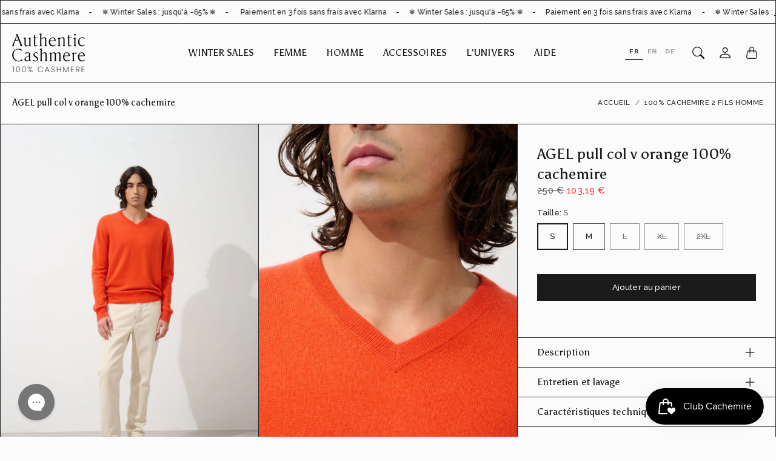

--- FILE ---
content_type: text/html; charset=utf-8
request_url: https://authenticcashmere.com/products/agel-pull-col-v-orange-en-cachemire
body_size: 53622
content:
<!doctype html>
<html class="no-js" lang="fr" dir="ltr">
  <head>
    <meta charset="utf-8"> 
    <meta http-equiv="X-UA-Compatible" content="IE=edge">
    <meta name="viewport" content="width=device-width,initial-scale=1">
    <meta name="theme-color" content="">

    <title>
      AGEL pull col v orange 100% cachemire
      
      
       &ndash; Authentic Cashmere
    </title><meta name="description" content="Craquez pour notre pull col V 100% cachemire, la pièce à avoir absolument dans un dressing masculin. Ce modèle décliné en plusieurs coloris peut se porter seul ou avec une chemise pour donner un côté un peu plus classique à vos tenues."><link rel="canonical" href="https://authenticcashmere.com/products/agel-pull-col-v-orange-en-cachemire"><link rel="shortcut icon" href="//authenticcashmere.com/cdn/shop/files/favicon.png?v=1723814241&width=96">
      <link rel="apple-touch-icon" href="//authenticcashmere.com/cdn/shop/files/favicon.png?v=1723814241&width=180"><link rel="preconnect" href="https://cdn.shopify.com"><link rel="preconnect" href="https://fonts.shopifycdn.com" crossorigin=""><link rel="preload" as="font" href="//authenticcashmere.com/cdn/fonts/raleway/raleway_n4.2c76ddd103ff0f30b1230f13e160330ff8b2c68a.woff2" type="font/woff2" crossorigin=""><link rel="preload" as="font" href="//authenticcashmere.com/cdn/fonts/asul/asul_n4.814c5323104eaec8052c156ea81d27e4cc2ecc89.woff2" type="font/woff2" crossorigin=""><link rel="preload" as="font" href="//authenticcashmere.com/cdn/fonts/raleway/raleway_n4.2c76ddd103ff0f30b1230f13e160330ff8b2c68a.woff2" type="font/woff2" crossorigin="">

<meta property="og:site_name" content="Authentic Cashmere">
<meta property="og:url" content="https://authenticcashmere.com/products/agel-pull-col-v-orange-en-cachemire">
<meta property="og:title" content="AGEL pull col v orange 100% cachemire">
<meta property="og:type" content="product">
<meta property="og:description" content="Craquez pour notre pull col V 100% cachemire, la pièce à avoir absolument dans un dressing masculin. Ce modèle décliné en plusieurs coloris peut se porter seul ou avec une chemise pour donner un côté un peu plus classique à vos tenues."><meta property="og:image" content="http://authenticcashmere.com/cdn/shop/files/AGEL_pull_col_v_orange_100_cachemire_Authentic_Cashmere_1.jpg?v=1769881287">
  <meta property="og:image:secure_url" content="https://authenticcashmere.com/cdn/shop/files/AGEL_pull_col_v_orange_100_cachemire_Authentic_Cashmere_1.jpg?v=1769881287">
  <meta property="og:image:width" content="1365">
  <meta property="og:image:height" content="2048"><meta property="og:price:amount" content="103,19">
  <meta property="og:price:currency" content="EUR"><meta name="twitter:card" content="summary_large_image">
<meta name="twitter:title" content="AGEL pull col v orange 100% cachemire">
<meta name="twitter:description" content="Craquez pour notre pull col V 100% cachemire, la pièce à avoir absolument dans un dressing masculin. Ce modèle décliné en plusieurs coloris peut se porter seul ou avec une chemise pour donner un côté un peu plus classique à vos tenues.">
    <style>
 
  @font-face {
  font-family: Asul;
  font-weight: 400;
  font-style: normal;
  font-display: swap;
  src: url("//authenticcashmere.com/cdn/fonts/asul/asul_n4.814c5323104eaec8052c156ea81d27e4cc2ecc89.woff2") format("woff2"),
       url("//authenticcashmere.com/cdn/fonts/asul/asul_n4.fad4580d0c2a0762bf2eec95df0ca1bba03e7345.woff") format("woff");
}

  @font-face {
  font-family: Raleway;
  font-weight: 400;
  font-style: normal;
  font-display: swap;
  src: url("//authenticcashmere.com/cdn/fonts/raleway/raleway_n4.2c76ddd103ff0f30b1230f13e160330ff8b2c68a.woff2") format("woff2"),
       url("//authenticcashmere.com/cdn/fonts/raleway/raleway_n4.c057757dddc39994ad5d9c9f58e7c2c2a72359a9.woff") format("woff");
}

  @font-face {
  font-family: Raleway;
  font-weight: 400;
  font-style: normal;
  font-display: swap;
  src: url("//authenticcashmere.com/cdn/fonts/raleway/raleway_n4.2c76ddd103ff0f30b1230f13e160330ff8b2c68a.woff2") format("woff2"),
       url("//authenticcashmere.com/cdn/fonts/raleway/raleway_n4.c057757dddc39994ad5d9c9f58e7c2c2a72359a9.woff") format("woff");
}


  @font-face {
  font-family: Raleway;
  font-weight: 700;
  font-style: normal;
  font-display: swap;
  src: url("//authenticcashmere.com/cdn/fonts/raleway/raleway_n7.740cf9e1e4566800071db82eeca3cca45f43ba63.woff2") format("woff2"),
       url("//authenticcashmere.com/cdn/fonts/raleway/raleway_n7.84943791ecde186400af8db54cf3b5b5e5049a8f.woff") format("woff");
}

  @font-face {
  font-family: Raleway;
  font-weight: 400;
  font-style: italic;
  font-display: swap;
  src: url("//authenticcashmere.com/cdn/fonts/raleway/raleway_i4.aaa73a72f55a5e60da3e9a082717e1ed8f22f0a2.woff2") format("woff2"),
       url("//authenticcashmere.com/cdn/fonts/raleway/raleway_i4.650670cc243082f8988ecc5576b6d613cfd5a8ee.woff") format("woff");
}

  @font-face {
  font-family: Raleway;
  font-weight: 700;
  font-style: italic;
  font-display: swap;
  src: url("//authenticcashmere.com/cdn/fonts/raleway/raleway_i7.6d68e3c55f3382a6b4f1173686f538d89ce56dbc.woff2") format("woff2"),
       url("//authenticcashmere.com/cdn/fonts/raleway/raleway_i7.ed82a5a5951418ec5b6b0a5010cb65216574b2bd.woff") format("woff");
}


  :root {
    --tg-grid-gutter-x: 16px;
    --tg-grid-gutter-y: 20px;

    --tg-ref-typescale-text-font : Raleway, sans-serif;
    --tg-ref-text-font-weight : 400;
    --tg-ref-text-font-style  : normal;
    --tg-ref-text-font-scale  : 0.95;

    --tg-ref-typescale-heading-font : Asul, serif;
    --tg-ref-heading-font-weight : 400;
    --tg-ref-heading-font-style  : normal;
    --tg-ref-heading-font-scale  : 1.0;

    --tg-ref-typescale-display-font : Raleway, sans-serif;
    --tg-ref-display-font-weight : 400;
    --tg-ref-display-font-style  : normal;
    --tg-ref-display-font-scale  : 0.95;


    --tg-product-badge-corner-radius: 0px;
    --tg-sys-button-border-radius:  0px;

    --tg-sys-color-outline: #202020;
    --tg-sys-color-outline-rgb: 32, 32, 32;
  }

  
    :root,
    .ColorScheme--scheme-1 {
      --tg-sys-color-accent:  #ba1b1b;
      
      --tg-sys-color-background:  #fbfbfb;
      --tg-sys-color-on-background:  #1c1b1b;
      
        --tg-sys-gradient-background: #fbfbfb;
      

      --tg-sys-color-primary-button:  #1c1b1b;
      --tg-sys-color-on-primary-button:  #fbfbfb;

      --tg-sys-color-on-outline-button:  #1c1b1b;
      --tg-sys-color-on-underline-button:  #1c1b1b;
      
      
      --tg-sys-color-on-background-lighten: #5d5a5a;

      
      --tg-sys-color-accent-rgb: 186, 27, 27;
      --tg-sys-color-background-rgb: 251, 251, 251;
      --tg-sys-color-on-background-rgb: 28, 27, 27;

      
      --tg-component-icon-plus: url("data:image/svg+xml,%3csvg xmlns='http://www.w3.org/2000/svg' viewBox='0 0 16 16' fill='%231c1b1b'%3e%3cpath fill-rule='evenodd' d='M8 2a.5.5 0 0 1 .5.5v5h5a.5.5 0 0 1 0 1h-5v5a.5.5 0 0 1-1 0v-5h-5a.5.5 0 0 1 0-1h5v-5A.5.5 0 0 1 8 2Z'/%3e%3c/svg%3e");
      --tg-component-icon-minus: url("data:image/svg+xml,%3csvg xmlns='http://www.w3.org/2000/svg' viewBox='0 0 16 16' fill='%231c1b1b'%3e%3cpath fill-rule='evenodd' d='M2 8a.5.5 0 0 1 .5-.5h11a.5.5 0 0 1 0 1h-11A.5.5 0 0 1 2 8Z'/%3e%3c/svg%3e");
      --tg-component-icon-arrow-right: url("data:image/svg+xml,%3csvg xmlns='http://www.w3.org/2000/svg' viewBox='0 0 16 16' fill='%231c1b1b'%3e%3cpath fill-rule='evenodd' d='M1.646 4.646a.5.5 0 0 1 .708 0L8 10.293l5.646-5.647a.5.5 0 0 1 .708.708l-6 6a.5.5 0 0 1-.708 0l-6-6a.5.5 0 0 1 0-.708z'/%3e%3c/svg%3e");
      --tg-component-icon-close: url("data:image/svg+xml,%3csvg xmlns='http://www.w3.org/2000/svg' viewBox='0 0 16 16' fill='%231c1b1b'%3e%3cpath d='M.293.293a1 1 0 011.414 0L8 6.586 14.293.293a1 1 0 111.414 1.414L9.414 8l6.293 6.293a1 1 0 01-1.414 1.414L8 9.414l-6.293 6.293a1 1 0 01-1.414-1.414L6.586 8 .293 1.707a1 1 0 010-1.414z'/%3e%3c/svg%3e");
      --tg-component-icon-arrow-down: url("data:image/svg+xml,%3csvg xmlns='http://www.w3.org/2000/svg' viewBox='0 0 16 16'%3e%3cpath fill='none' stroke='%231c1b1b' stroke-linecap='round' stroke-linejoin='round' stroke-width='2' d='M2 5l6 6 6-6'/%3e%3c/svg%3e");
    }
  
    
    .ColorScheme--scheme-2 {
      --tg-sys-color-accent:  #ba1b1b;
      
      --tg-sys-color-background:  #1c1b1b;
      --tg-sys-color-on-background:  #fbfbfb;
      
        --tg-sys-gradient-background: #1c1b1b;
      

      --tg-sys-color-primary-button:  #fbfbfb;
      --tg-sys-color-on-primary-button:  #1c1b1b;

      --tg-sys-color-on-outline-button:  #fbfbfb;
      --tg-sys-color-on-underline-button:  #fbfbfb;
      
      
      --tg-sys-color-on-background-lighten: #ffffff;

      
      --tg-sys-color-accent-rgb: 186, 27, 27;
      --tg-sys-color-background-rgb: 28, 27, 27;
      --tg-sys-color-on-background-rgb: 251, 251, 251;

      
      --tg-component-icon-plus: url("data:image/svg+xml,%3csvg xmlns='http://www.w3.org/2000/svg' viewBox='0 0 16 16' fill='%23fbfbfb'%3e%3cpath fill-rule='evenodd' d='M8 2a.5.5 0 0 1 .5.5v5h5a.5.5 0 0 1 0 1h-5v5a.5.5 0 0 1-1 0v-5h-5a.5.5 0 0 1 0-1h5v-5A.5.5 0 0 1 8 2Z'/%3e%3c/svg%3e");
      --tg-component-icon-minus: url("data:image/svg+xml,%3csvg xmlns='http://www.w3.org/2000/svg' viewBox='0 0 16 16' fill='%23fbfbfb'%3e%3cpath fill-rule='evenodd' d='M2 8a.5.5 0 0 1 .5-.5h11a.5.5 0 0 1 0 1h-11A.5.5 0 0 1 2 8Z'/%3e%3c/svg%3e");
      --tg-component-icon-arrow-right: url("data:image/svg+xml,%3csvg xmlns='http://www.w3.org/2000/svg' viewBox='0 0 16 16' fill='%23fbfbfb'%3e%3cpath fill-rule='evenodd' d='M1.646 4.646a.5.5 0 0 1 .708 0L8 10.293l5.646-5.647a.5.5 0 0 1 .708.708l-6 6a.5.5 0 0 1-.708 0l-6-6a.5.5 0 0 1 0-.708z'/%3e%3c/svg%3e");
      --tg-component-icon-close: url("data:image/svg+xml,%3csvg xmlns='http://www.w3.org/2000/svg' viewBox='0 0 16 16' fill='%23fbfbfb'%3e%3cpath d='M.293.293a1 1 0 011.414 0L8 6.586 14.293.293a1 1 0 111.414 1.414L9.414 8l6.293 6.293a1 1 0 01-1.414 1.414L8 9.414l-6.293 6.293a1 1 0 01-1.414-1.414L6.586 8 .293 1.707a1 1 0 010-1.414z'/%3e%3c/svg%3e");
      --tg-component-icon-arrow-down: url("data:image/svg+xml,%3csvg xmlns='http://www.w3.org/2000/svg' viewBox='0 0 16 16'%3e%3cpath fill='none' stroke='%23fbfbfb' stroke-linecap='round' stroke-linejoin='round' stroke-width='2' d='M2 5l6 6 6-6'/%3e%3c/svg%3e");
    }
  
    
    .ColorScheme--scheme-3 {
      --tg-sys-color-accent:  #ba1b1b;
      
      --tg-sys-color-background:  #00dee3;
      --tg-sys-color-on-background:  #1c1b1b;
      
        --tg-sys-gradient-background: #00dee3;
      

      --tg-sys-color-primary-button:  #1c1b1b;
      --tg-sys-color-on-primary-button:  #fbfbfb;

      --tg-sys-color-on-outline-button:  #1c1b1b;
      --tg-sys-color-on-underline-button:  #1c1b1b;
      
      
      --tg-sys-color-on-background-lighten: #5d5a5a;

      
      --tg-sys-color-accent-rgb: 186, 27, 27;
      --tg-sys-color-background-rgb: 0, 222, 227;
      --tg-sys-color-on-background-rgb: 28, 27, 27;

      
      --tg-component-icon-plus: url("data:image/svg+xml,%3csvg xmlns='http://www.w3.org/2000/svg' viewBox='0 0 16 16' fill='%231c1b1b'%3e%3cpath fill-rule='evenodd' d='M8 2a.5.5 0 0 1 .5.5v5h5a.5.5 0 0 1 0 1h-5v5a.5.5 0 0 1-1 0v-5h-5a.5.5 0 0 1 0-1h5v-5A.5.5 0 0 1 8 2Z'/%3e%3c/svg%3e");
      --tg-component-icon-minus: url("data:image/svg+xml,%3csvg xmlns='http://www.w3.org/2000/svg' viewBox='0 0 16 16' fill='%231c1b1b'%3e%3cpath fill-rule='evenodd' d='M2 8a.5.5 0 0 1 .5-.5h11a.5.5 0 0 1 0 1h-11A.5.5 0 0 1 2 8Z'/%3e%3c/svg%3e");
      --tg-component-icon-arrow-right: url("data:image/svg+xml,%3csvg xmlns='http://www.w3.org/2000/svg' viewBox='0 0 16 16' fill='%231c1b1b'%3e%3cpath fill-rule='evenodd' d='M1.646 4.646a.5.5 0 0 1 .708 0L8 10.293l5.646-5.647a.5.5 0 0 1 .708.708l-6 6a.5.5 0 0 1-.708 0l-6-6a.5.5 0 0 1 0-.708z'/%3e%3c/svg%3e");
      --tg-component-icon-close: url("data:image/svg+xml,%3csvg xmlns='http://www.w3.org/2000/svg' viewBox='0 0 16 16' fill='%231c1b1b'%3e%3cpath d='M.293.293a1 1 0 011.414 0L8 6.586 14.293.293a1 1 0 111.414 1.414L9.414 8l6.293 6.293a1 1 0 01-1.414 1.414L8 9.414l-6.293 6.293a1 1 0 01-1.414-1.414L6.586 8 .293 1.707a1 1 0 010-1.414z'/%3e%3c/svg%3e");
      --tg-component-icon-arrow-down: url("data:image/svg+xml,%3csvg xmlns='http://www.w3.org/2000/svg' viewBox='0 0 16 16'%3e%3cpath fill='none' stroke='%231c1b1b' stroke-linecap='round' stroke-linejoin='round' stroke-width='2' d='M2 5l6 6 6-6'/%3e%3c/svg%3e");
    }
  
    
    .ColorScheme--scheme-4 {
      --tg-sys-color-accent:  #ba1b1b;
      
      --tg-sys-color-background:  #fbfbfb;
      --tg-sys-color-on-background:  #1c1b1b;
      
        --tg-sys-gradient-background: linear-gradient(228deg, rgba(21, 209, 252, 1) 14%, rgba(187, 48, 254, 1) 83%);
      

      --tg-sys-color-primary-button:  #1c1b1b;
      --tg-sys-color-on-primary-button:  #fbfbfb;

      --tg-sys-color-on-outline-button:  #1c1b1b;
      --tg-sys-color-on-underline-button:  #1c1b1b;
      
      
      --tg-sys-color-on-background-lighten: #5d5a5a;

      
      --tg-sys-color-accent-rgb: 186, 27, 27;
      --tg-sys-color-background-rgb: 251, 251, 251;
      --tg-sys-color-on-background-rgb: 28, 27, 27;

      
      --tg-component-icon-plus: url("data:image/svg+xml,%3csvg xmlns='http://www.w3.org/2000/svg' viewBox='0 0 16 16' fill='%231c1b1b'%3e%3cpath fill-rule='evenodd' d='M8 2a.5.5 0 0 1 .5.5v5h5a.5.5 0 0 1 0 1h-5v5a.5.5 0 0 1-1 0v-5h-5a.5.5 0 0 1 0-1h5v-5A.5.5 0 0 1 8 2Z'/%3e%3c/svg%3e");
      --tg-component-icon-minus: url("data:image/svg+xml,%3csvg xmlns='http://www.w3.org/2000/svg' viewBox='0 0 16 16' fill='%231c1b1b'%3e%3cpath fill-rule='evenodd' d='M2 8a.5.5 0 0 1 .5-.5h11a.5.5 0 0 1 0 1h-11A.5.5 0 0 1 2 8Z'/%3e%3c/svg%3e");
      --tg-component-icon-arrow-right: url("data:image/svg+xml,%3csvg xmlns='http://www.w3.org/2000/svg' viewBox='0 0 16 16' fill='%231c1b1b'%3e%3cpath fill-rule='evenodd' d='M1.646 4.646a.5.5 0 0 1 .708 0L8 10.293l5.646-5.647a.5.5 0 0 1 .708.708l-6 6a.5.5 0 0 1-.708 0l-6-6a.5.5 0 0 1 0-.708z'/%3e%3c/svg%3e");
      --tg-component-icon-close: url("data:image/svg+xml,%3csvg xmlns='http://www.w3.org/2000/svg' viewBox='0 0 16 16' fill='%231c1b1b'%3e%3cpath d='M.293.293a1 1 0 011.414 0L8 6.586 14.293.293a1 1 0 111.414 1.414L9.414 8l6.293 6.293a1 1 0 01-1.414 1.414L8 9.414l-6.293 6.293a1 1 0 01-1.414-1.414L6.586 8 .293 1.707a1 1 0 010-1.414z'/%3e%3c/svg%3e");
      --tg-component-icon-arrow-down: url("data:image/svg+xml,%3csvg xmlns='http://www.w3.org/2000/svg' viewBox='0 0 16 16'%3e%3cpath fill='none' stroke='%231c1b1b' stroke-linecap='round' stroke-linejoin='round' stroke-width='2' d='M2 5l6 6 6-6'/%3e%3c/svg%3e");
    }
  
    
    .ColorScheme--scheme-5 {
      --tg-sys-color-accent:  #ba1b1b;
      
      --tg-sys-color-background:  rgba(0,0,0,0);
      --tg-sys-color-on-background:  #1c1b1b;
      
        --tg-sys-gradient-background: rgba(0,0,0,0);
      

      --tg-sys-color-primary-button:  #1c1b1b;
      --tg-sys-color-on-primary-button:  #fbfbfb;

      --tg-sys-color-on-outline-button:  #1c1b1b;
      --tg-sys-color-on-underline-button:  #1c1b1b;
      
      
      --tg-sys-color-on-background-lighten: #5d5a5a;

      
      --tg-sys-color-accent-rgb: 186, 27, 27;
      --tg-sys-color-background-rgb: 0, 0, 0;
      --tg-sys-color-on-background-rgb: 28, 27, 27;

      
      --tg-component-icon-plus: url("data:image/svg+xml,%3csvg xmlns='http://www.w3.org/2000/svg' viewBox='0 0 16 16' fill='%231c1b1b'%3e%3cpath fill-rule='evenodd' d='M8 2a.5.5 0 0 1 .5.5v5h5a.5.5 0 0 1 0 1h-5v5a.5.5 0 0 1-1 0v-5h-5a.5.5 0 0 1 0-1h5v-5A.5.5 0 0 1 8 2Z'/%3e%3c/svg%3e");
      --tg-component-icon-minus: url("data:image/svg+xml,%3csvg xmlns='http://www.w3.org/2000/svg' viewBox='0 0 16 16' fill='%231c1b1b'%3e%3cpath fill-rule='evenodd' d='M2 8a.5.5 0 0 1 .5-.5h11a.5.5 0 0 1 0 1h-11A.5.5 0 0 1 2 8Z'/%3e%3c/svg%3e");
      --tg-component-icon-arrow-right: url("data:image/svg+xml,%3csvg xmlns='http://www.w3.org/2000/svg' viewBox='0 0 16 16' fill='%231c1b1b'%3e%3cpath fill-rule='evenodd' d='M1.646 4.646a.5.5 0 0 1 .708 0L8 10.293l5.646-5.647a.5.5 0 0 1 .708.708l-6 6a.5.5 0 0 1-.708 0l-6-6a.5.5 0 0 1 0-.708z'/%3e%3c/svg%3e");
      --tg-component-icon-close: url("data:image/svg+xml,%3csvg xmlns='http://www.w3.org/2000/svg' viewBox='0 0 16 16' fill='%231c1b1b'%3e%3cpath d='M.293.293a1 1 0 011.414 0L8 6.586 14.293.293a1 1 0 111.414 1.414L9.414 8l6.293 6.293a1 1 0 01-1.414 1.414L8 9.414l-6.293 6.293a1 1 0 01-1.414-1.414L6.586 8 .293 1.707a1 1 0 010-1.414z'/%3e%3c/svg%3e");
      --tg-component-icon-arrow-down: url("data:image/svg+xml,%3csvg xmlns='http://www.w3.org/2000/svg' viewBox='0 0 16 16'%3e%3cpath fill='none' stroke='%231c1b1b' stroke-linecap='round' stroke-linejoin='round' stroke-width='2' d='M2 5l6 6 6-6'/%3e%3c/svg%3e");
    }
  

  @media screen and (max-width: 640px) {
  
    
    .ColorScheme--mobile-scheme-1 {
      --tg-sys-color-accent:  #ba1b1b;
      
      --tg-sys-color-background:  #fbfbfb;
      --tg-sys-color-on-background:  #1c1b1b;
      
        --tg-sys-gradient-background: #fbfbfb;
      

      --tg-sys-color-primary-button:  #1c1b1b;
      --tg-sys-color-on-primary-button:  #fbfbfb;

      --tg-sys-color-on-outline-button:  #1c1b1b;
      --tg-sys-color-on-underline-button:  #1c1b1b;
      
      
      --tg-sys-color-on-background-lighten: #5d5a5a;

      
      --tg-sys-color-accent-rgb: 186, 27, 27;
      --tg-sys-color-background-rgb: 251, 251, 251;
      --tg-sys-color-on-background-rgb: 28, 27, 27;

      
      --tg-component-icon-plus: url("data:image/svg+xml,%3csvg xmlns='http://www.w3.org/2000/svg' viewBox='0 0 16 16' fill='%231c1b1b'%3e%3cpath fill-rule='evenodd' d='M8 2a.5.5 0 0 1 .5.5v5h5a.5.5 0 0 1 0 1h-5v5a.5.5 0 0 1-1 0v-5h-5a.5.5 0 0 1 0-1h5v-5A.5.5 0 0 1 8 2Z'/%3e%3c/svg%3e");
      --tg-component-icon-minus: url("data:image/svg+xml,%3csvg xmlns='http://www.w3.org/2000/svg' viewBox='0 0 16 16' fill='%231c1b1b'%3e%3cpath fill-rule='evenodd' d='M2 8a.5.5 0 0 1 .5-.5h11a.5.5 0 0 1 0 1h-11A.5.5 0 0 1 2 8Z'/%3e%3c/svg%3e");
      --tg-component-icon-arrow-right: url("data:image/svg+xml,%3csvg xmlns='http://www.w3.org/2000/svg' viewBox='0 0 16 16' fill='%231c1b1b'%3e%3cpath fill-rule='evenodd' d='M1.646 4.646a.5.5 0 0 1 .708 0L8 10.293l5.646-5.647a.5.5 0 0 1 .708.708l-6 6a.5.5 0 0 1-.708 0l-6-6a.5.5 0 0 1 0-.708z'/%3e%3c/svg%3e");
      --tg-component-icon-close: url("data:image/svg+xml,%3csvg xmlns='http://www.w3.org/2000/svg' viewBox='0 0 16 16' fill='%231c1b1b'%3e%3cpath d='M.293.293a1 1 0 011.414 0L8 6.586 14.293.293a1 1 0 111.414 1.414L9.414 8l6.293 6.293a1 1 0 01-1.414 1.414L8 9.414l-6.293 6.293a1 1 0 01-1.414-1.414L6.586 8 .293 1.707a1 1 0 010-1.414z'/%3e%3c/svg%3e");
      --tg-component-icon-arrow-down: url("data:image/svg+xml,%3csvg xmlns='http://www.w3.org/2000/svg' viewBox='0 0 16 16'%3e%3cpath fill='none' stroke='%231c1b1b' stroke-linecap='round' stroke-linejoin='round' stroke-width='2' d='M2 5l6 6 6-6'/%3e%3c/svg%3e");
    }
  
    
    .ColorScheme--mobile-scheme-2 {
      --tg-sys-color-accent:  #ba1b1b;
      
      --tg-sys-color-background:  #1c1b1b;
      --tg-sys-color-on-background:  #fbfbfb;
      
        --tg-sys-gradient-background: #1c1b1b;
      

      --tg-sys-color-primary-button:  #fbfbfb;
      --tg-sys-color-on-primary-button:  #1c1b1b;

      --tg-sys-color-on-outline-button:  #fbfbfb;
      --tg-sys-color-on-underline-button:  #fbfbfb;
      
      
      --tg-sys-color-on-background-lighten: #ffffff;

      
      --tg-sys-color-accent-rgb: 186, 27, 27;
      --tg-sys-color-background-rgb: 28, 27, 27;
      --tg-sys-color-on-background-rgb: 251, 251, 251;

      
      --tg-component-icon-plus: url("data:image/svg+xml,%3csvg xmlns='http://www.w3.org/2000/svg' viewBox='0 0 16 16' fill='%23fbfbfb'%3e%3cpath fill-rule='evenodd' d='M8 2a.5.5 0 0 1 .5.5v5h5a.5.5 0 0 1 0 1h-5v5a.5.5 0 0 1-1 0v-5h-5a.5.5 0 0 1 0-1h5v-5A.5.5 0 0 1 8 2Z'/%3e%3c/svg%3e");
      --tg-component-icon-minus: url("data:image/svg+xml,%3csvg xmlns='http://www.w3.org/2000/svg' viewBox='0 0 16 16' fill='%23fbfbfb'%3e%3cpath fill-rule='evenodd' d='M2 8a.5.5 0 0 1 .5-.5h11a.5.5 0 0 1 0 1h-11A.5.5 0 0 1 2 8Z'/%3e%3c/svg%3e");
      --tg-component-icon-arrow-right: url("data:image/svg+xml,%3csvg xmlns='http://www.w3.org/2000/svg' viewBox='0 0 16 16' fill='%23fbfbfb'%3e%3cpath fill-rule='evenodd' d='M1.646 4.646a.5.5 0 0 1 .708 0L8 10.293l5.646-5.647a.5.5 0 0 1 .708.708l-6 6a.5.5 0 0 1-.708 0l-6-6a.5.5 0 0 1 0-.708z'/%3e%3c/svg%3e");
      --tg-component-icon-close: url("data:image/svg+xml,%3csvg xmlns='http://www.w3.org/2000/svg' viewBox='0 0 16 16' fill='%23fbfbfb'%3e%3cpath d='M.293.293a1 1 0 011.414 0L8 6.586 14.293.293a1 1 0 111.414 1.414L9.414 8l6.293 6.293a1 1 0 01-1.414 1.414L8 9.414l-6.293 6.293a1 1 0 01-1.414-1.414L6.586 8 .293 1.707a1 1 0 010-1.414z'/%3e%3c/svg%3e");
      --tg-component-icon-arrow-down: url("data:image/svg+xml,%3csvg xmlns='http://www.w3.org/2000/svg' viewBox='0 0 16 16'%3e%3cpath fill='none' stroke='%23fbfbfb' stroke-linecap='round' stroke-linejoin='round' stroke-width='2' d='M2 5l6 6 6-6'/%3e%3c/svg%3e");
    }
  
    
    .ColorScheme--mobile-scheme-3 {
      --tg-sys-color-accent:  #ba1b1b;
      
      --tg-sys-color-background:  #00dee3;
      --tg-sys-color-on-background:  #1c1b1b;
      
        --tg-sys-gradient-background: #00dee3;
      

      --tg-sys-color-primary-button:  #1c1b1b;
      --tg-sys-color-on-primary-button:  #fbfbfb;

      --tg-sys-color-on-outline-button:  #1c1b1b;
      --tg-sys-color-on-underline-button:  #1c1b1b;
      
      
      --tg-sys-color-on-background-lighten: #5d5a5a;

      
      --tg-sys-color-accent-rgb: 186, 27, 27;
      --tg-sys-color-background-rgb: 0, 222, 227;
      --tg-sys-color-on-background-rgb: 28, 27, 27;

      
      --tg-component-icon-plus: url("data:image/svg+xml,%3csvg xmlns='http://www.w3.org/2000/svg' viewBox='0 0 16 16' fill='%231c1b1b'%3e%3cpath fill-rule='evenodd' d='M8 2a.5.5 0 0 1 .5.5v5h5a.5.5 0 0 1 0 1h-5v5a.5.5 0 0 1-1 0v-5h-5a.5.5 0 0 1 0-1h5v-5A.5.5 0 0 1 8 2Z'/%3e%3c/svg%3e");
      --tg-component-icon-minus: url("data:image/svg+xml,%3csvg xmlns='http://www.w3.org/2000/svg' viewBox='0 0 16 16' fill='%231c1b1b'%3e%3cpath fill-rule='evenodd' d='M2 8a.5.5 0 0 1 .5-.5h11a.5.5 0 0 1 0 1h-11A.5.5 0 0 1 2 8Z'/%3e%3c/svg%3e");
      --tg-component-icon-arrow-right: url("data:image/svg+xml,%3csvg xmlns='http://www.w3.org/2000/svg' viewBox='0 0 16 16' fill='%231c1b1b'%3e%3cpath fill-rule='evenodd' d='M1.646 4.646a.5.5 0 0 1 .708 0L8 10.293l5.646-5.647a.5.5 0 0 1 .708.708l-6 6a.5.5 0 0 1-.708 0l-6-6a.5.5 0 0 1 0-.708z'/%3e%3c/svg%3e");
      --tg-component-icon-close: url("data:image/svg+xml,%3csvg xmlns='http://www.w3.org/2000/svg' viewBox='0 0 16 16' fill='%231c1b1b'%3e%3cpath d='M.293.293a1 1 0 011.414 0L8 6.586 14.293.293a1 1 0 111.414 1.414L9.414 8l6.293 6.293a1 1 0 01-1.414 1.414L8 9.414l-6.293 6.293a1 1 0 01-1.414-1.414L6.586 8 .293 1.707a1 1 0 010-1.414z'/%3e%3c/svg%3e");
      --tg-component-icon-arrow-down: url("data:image/svg+xml,%3csvg xmlns='http://www.w3.org/2000/svg' viewBox='0 0 16 16'%3e%3cpath fill='none' stroke='%231c1b1b' stroke-linecap='round' stroke-linejoin='round' stroke-width='2' d='M2 5l6 6 6-6'/%3e%3c/svg%3e");
    }
  
    
    .ColorScheme--mobile-scheme-4 {
      --tg-sys-color-accent:  #ba1b1b;
      
      --tg-sys-color-background:  #fbfbfb;
      --tg-sys-color-on-background:  #1c1b1b;
      
        --tg-sys-gradient-background: linear-gradient(228deg, rgba(21, 209, 252, 1) 14%, rgba(187, 48, 254, 1) 83%);
      

      --tg-sys-color-primary-button:  #1c1b1b;
      --tg-sys-color-on-primary-button:  #fbfbfb;

      --tg-sys-color-on-outline-button:  #1c1b1b;
      --tg-sys-color-on-underline-button:  #1c1b1b;
      
      
      --tg-sys-color-on-background-lighten: #5d5a5a;

      
      --tg-sys-color-accent-rgb: 186, 27, 27;
      --tg-sys-color-background-rgb: 251, 251, 251;
      --tg-sys-color-on-background-rgb: 28, 27, 27;

      
      --tg-component-icon-plus: url("data:image/svg+xml,%3csvg xmlns='http://www.w3.org/2000/svg' viewBox='0 0 16 16' fill='%231c1b1b'%3e%3cpath fill-rule='evenodd' d='M8 2a.5.5 0 0 1 .5.5v5h5a.5.5 0 0 1 0 1h-5v5a.5.5 0 0 1-1 0v-5h-5a.5.5 0 0 1 0-1h5v-5A.5.5 0 0 1 8 2Z'/%3e%3c/svg%3e");
      --tg-component-icon-minus: url("data:image/svg+xml,%3csvg xmlns='http://www.w3.org/2000/svg' viewBox='0 0 16 16' fill='%231c1b1b'%3e%3cpath fill-rule='evenodd' d='M2 8a.5.5 0 0 1 .5-.5h11a.5.5 0 0 1 0 1h-11A.5.5 0 0 1 2 8Z'/%3e%3c/svg%3e");
      --tg-component-icon-arrow-right: url("data:image/svg+xml,%3csvg xmlns='http://www.w3.org/2000/svg' viewBox='0 0 16 16' fill='%231c1b1b'%3e%3cpath fill-rule='evenodd' d='M1.646 4.646a.5.5 0 0 1 .708 0L8 10.293l5.646-5.647a.5.5 0 0 1 .708.708l-6 6a.5.5 0 0 1-.708 0l-6-6a.5.5 0 0 1 0-.708z'/%3e%3c/svg%3e");
      --tg-component-icon-close: url("data:image/svg+xml,%3csvg xmlns='http://www.w3.org/2000/svg' viewBox='0 0 16 16' fill='%231c1b1b'%3e%3cpath d='M.293.293a1 1 0 011.414 0L8 6.586 14.293.293a1 1 0 111.414 1.414L9.414 8l6.293 6.293a1 1 0 01-1.414 1.414L8 9.414l-6.293 6.293a1 1 0 01-1.414-1.414L6.586 8 .293 1.707a1 1 0 010-1.414z'/%3e%3c/svg%3e");
      --tg-component-icon-arrow-down: url("data:image/svg+xml,%3csvg xmlns='http://www.w3.org/2000/svg' viewBox='0 0 16 16'%3e%3cpath fill='none' stroke='%231c1b1b' stroke-linecap='round' stroke-linejoin='round' stroke-width='2' d='M2 5l6 6 6-6'/%3e%3c/svg%3e");
    }
  
    
    .ColorScheme--mobile-scheme-5 {
      --tg-sys-color-accent:  #ba1b1b;
      
      --tg-sys-color-background:  rgba(0,0,0,0);
      --tg-sys-color-on-background:  #1c1b1b;
      
        --tg-sys-gradient-background: rgba(0,0,0,0);
      

      --tg-sys-color-primary-button:  #1c1b1b;
      --tg-sys-color-on-primary-button:  #fbfbfb;

      --tg-sys-color-on-outline-button:  #1c1b1b;
      --tg-sys-color-on-underline-button:  #1c1b1b;
      
      
      --tg-sys-color-on-background-lighten: #5d5a5a;

      
      --tg-sys-color-accent-rgb: 186, 27, 27;
      --tg-sys-color-background-rgb: 0, 0, 0;
      --tg-sys-color-on-background-rgb: 28, 27, 27;

      
      --tg-component-icon-plus: url("data:image/svg+xml,%3csvg xmlns='http://www.w3.org/2000/svg' viewBox='0 0 16 16' fill='%231c1b1b'%3e%3cpath fill-rule='evenodd' d='M8 2a.5.5 0 0 1 .5.5v5h5a.5.5 0 0 1 0 1h-5v5a.5.5 0 0 1-1 0v-5h-5a.5.5 0 0 1 0-1h5v-5A.5.5 0 0 1 8 2Z'/%3e%3c/svg%3e");
      --tg-component-icon-minus: url("data:image/svg+xml,%3csvg xmlns='http://www.w3.org/2000/svg' viewBox='0 0 16 16' fill='%231c1b1b'%3e%3cpath fill-rule='evenodd' d='M2 8a.5.5 0 0 1 .5-.5h11a.5.5 0 0 1 0 1h-11A.5.5 0 0 1 2 8Z'/%3e%3c/svg%3e");
      --tg-component-icon-arrow-right: url("data:image/svg+xml,%3csvg xmlns='http://www.w3.org/2000/svg' viewBox='0 0 16 16' fill='%231c1b1b'%3e%3cpath fill-rule='evenodd' d='M1.646 4.646a.5.5 0 0 1 .708 0L8 10.293l5.646-5.647a.5.5 0 0 1 .708.708l-6 6a.5.5 0 0 1-.708 0l-6-6a.5.5 0 0 1 0-.708z'/%3e%3c/svg%3e");
      --tg-component-icon-close: url("data:image/svg+xml,%3csvg xmlns='http://www.w3.org/2000/svg' viewBox='0 0 16 16' fill='%231c1b1b'%3e%3cpath d='M.293.293a1 1 0 011.414 0L8 6.586 14.293.293a1 1 0 111.414 1.414L9.414 8l6.293 6.293a1 1 0 01-1.414 1.414L8 9.414l-6.293 6.293a1 1 0 01-1.414-1.414L6.586 8 .293 1.707a1 1 0 010-1.414z'/%3e%3c/svg%3e");
      --tg-component-icon-arrow-down: url("data:image/svg+xml,%3csvg xmlns='http://www.w3.org/2000/svg' viewBox='0 0 16 16'%3e%3cpath fill='none' stroke='%231c1b1b' stroke-linecap='round' stroke-linejoin='round' stroke-width='2' d='M2 5l6 6 6-6'/%3e%3c/svg%3e");
    }
  
}
body, .ColorScheme--scheme-1, .ColorScheme--scheme-2, .ColorScheme--scheme-3, .ColorScheme--scheme-4, .ColorScheme--scheme-5, .ColorScheme--mobile-scheme-1, .ColorScheme--mobile-scheme-2, .ColorScheme--mobile-scheme-3, .ColorScheme--mobile-scheme-4, .ColorScheme--mobile-scheme-5 {
  color: var(--tg-sys-color-on-background);
  background: var(--tg-sys-color-background);
}
</style>

    <script src="//authenticcashmere.com/cdn/shop/t/12/assets/global.js?v=27992396741607821811752660581" defer=""></script>
    
    <script>window.performance && window.performance.mark && window.performance.mark('shopify.content_for_header.start');</script><meta name="facebook-domain-verification" content="0phqtwp9n7kvkye8ci51dpwgn5sk2t">
<meta name="facebook-domain-verification" content="u0659iahltas3aiu4w4bb5oaihn9o4">
<meta name="google-site-verification" content="5bCksKgsPAjnojhp1ss5UKuL-K2szNdyMFOPCV03zzc">
<meta id="shopify-digital-wallet" name="shopify-digital-wallet" content="/28283404367/digital_wallets/dialog">
<meta name="shopify-checkout-api-token" content="8338920e6e66eccab7933809b0cba9e4">
<meta id="in-context-paypal-metadata" data-shop-id="28283404367" data-venmo-supported="false" data-environment="production" data-locale="fr_FR" data-paypal-v4="true" data-currency="EUR">
<link rel="alternate" hreflang="x-default" href="https://authenticcashmere.com/products/agel-pull-col-v-orange-en-cachemire">



<link rel="alternate" type="application/json+oembed" href="https://authenticcashmere.com/products/agel-pull-col-v-orange-en-cachemire.oembed">
<script async="async" src="/checkouts/internal/preloads.js?locale=fr-FR"></script>
<link rel="preconnect" href="https://shop.app" crossorigin="anonymous">
<script async="async" src="https://shop.app/checkouts/internal/preloads.js?locale=fr-FR&shop_id=28283404367" crossorigin="anonymous"></script>
<script id="apple-pay-shop-capabilities" type="application/json">{"shopId":28283404367,"countryCode":"FR","currencyCode":"EUR","merchantCapabilities":["supports3DS"],"merchantId":"gid:\/\/shopify\/Shop\/28283404367","merchantName":"Authentic Cashmere","requiredBillingContactFields":["postalAddress","email","phone"],"requiredShippingContactFields":["postalAddress","email","phone"],"shippingType":"shipping","supportedNetworks":["visa","masterCard","amex","maestro"],"total":{"type":"pending","label":"Authentic Cashmere","amount":"1.00"},"shopifyPaymentsEnabled":true,"supportsSubscriptions":true}</script>
<script id="shopify-features" type="application/json">{"accessToken":"8338920e6e66eccab7933809b0cba9e4","betas":["rich-media-storefront-analytics"],"domain":"authenticcashmere.com","predictiveSearch":true,"shopId":28283404367,"locale":"fr"}</script>
<script>var Shopify = Shopify || {};
Shopify.shop = "authentic-cashmere.myshopify.com";
Shopify.locale = "fr";
Shopify.currency = {"active":"EUR","rate":"1.0"};
Shopify.country = "FR";
Shopify.theme = {"name":"LIVE AUTHENTIC - MANDOLIN","id":184877187402,"schema_name":"Mandolin","schema_version":"4.0.0","theme_store_id":1696,"role":"main"};
Shopify.theme.handle = "null";
Shopify.theme.style = {"id":null,"handle":null};
Shopify.cdnHost = "authenticcashmere.com/cdn";
Shopify.routes = Shopify.routes || {};
Shopify.routes.root = "/";</script>
<script type="module">!function(o){(o.Shopify=o.Shopify||{}).modules=!0}(window);</script>
<script>!function(o){function n(){var o=[];function n(){o.push(Array.prototype.slice.apply(arguments))}return n.q=o,n}var t=o.Shopify=o.Shopify||{};t.loadFeatures=n(),t.autoloadFeatures=n()}(window);</script>
<script>
  window.ShopifyPay = window.ShopifyPay || {};
  window.ShopifyPay.apiHost = "shop.app\/pay";
  window.ShopifyPay.redirectState = null;
</script>
<script id="shop-js-analytics" type="application/json">{"pageType":"product"}</script>
<script defer="defer" async="" type="module" src="//authenticcashmere.com/cdn/shopifycloud/shop-js/modules/v2/client.init-shop-cart-sync_Lpn8ZOi5.fr.esm.js"></script>
<script defer="defer" async="" type="module" src="//authenticcashmere.com/cdn/shopifycloud/shop-js/modules/v2/chunk.common_X4Hu3kma.esm.js"></script>
<script defer="defer" async="" type="module" src="//authenticcashmere.com/cdn/shopifycloud/shop-js/modules/v2/chunk.modal_BV0V5IrV.esm.js"></script>
<script type="module">
  await import("//authenticcashmere.com/cdn/shopifycloud/shop-js/modules/v2/client.init-shop-cart-sync_Lpn8ZOi5.fr.esm.js");
await import("//authenticcashmere.com/cdn/shopifycloud/shop-js/modules/v2/chunk.common_X4Hu3kma.esm.js");
await import("//authenticcashmere.com/cdn/shopifycloud/shop-js/modules/v2/chunk.modal_BV0V5IrV.esm.js");

  window.Shopify.SignInWithShop?.initShopCartSync?.({"fedCMEnabled":true,"windoidEnabled":true});

</script>
<script>
  window.Shopify = window.Shopify || {};
  if (!window.Shopify.featureAssets) window.Shopify.featureAssets = {};
  window.Shopify.featureAssets['shop-js'] = {"shop-cart-sync":["modules/v2/client.shop-cart-sync_hBo3gat_.fr.esm.js","modules/v2/chunk.common_X4Hu3kma.esm.js","modules/v2/chunk.modal_BV0V5IrV.esm.js"],"init-fed-cm":["modules/v2/client.init-fed-cm_BoVeauXL.fr.esm.js","modules/v2/chunk.common_X4Hu3kma.esm.js","modules/v2/chunk.modal_BV0V5IrV.esm.js"],"init-shop-email-lookup-coordinator":["modules/v2/client.init-shop-email-lookup-coordinator_CX4-Y-CZ.fr.esm.js","modules/v2/chunk.common_X4Hu3kma.esm.js","modules/v2/chunk.modal_BV0V5IrV.esm.js"],"init-windoid":["modules/v2/client.init-windoid_iuUmw7cp.fr.esm.js","modules/v2/chunk.common_X4Hu3kma.esm.js","modules/v2/chunk.modal_BV0V5IrV.esm.js"],"shop-button":["modules/v2/client.shop-button_DumFxEIo.fr.esm.js","modules/v2/chunk.common_X4Hu3kma.esm.js","modules/v2/chunk.modal_BV0V5IrV.esm.js"],"shop-cash-offers":["modules/v2/client.shop-cash-offers_BPdnZcGX.fr.esm.js","modules/v2/chunk.common_X4Hu3kma.esm.js","modules/v2/chunk.modal_BV0V5IrV.esm.js"],"shop-toast-manager":["modules/v2/client.shop-toast-manager_sjv6XvZD.fr.esm.js","modules/v2/chunk.common_X4Hu3kma.esm.js","modules/v2/chunk.modal_BV0V5IrV.esm.js"],"init-shop-cart-sync":["modules/v2/client.init-shop-cart-sync_Lpn8ZOi5.fr.esm.js","modules/v2/chunk.common_X4Hu3kma.esm.js","modules/v2/chunk.modal_BV0V5IrV.esm.js"],"init-customer-accounts-sign-up":["modules/v2/client.init-customer-accounts-sign-up_DQVKlaja.fr.esm.js","modules/v2/client.shop-login-button_DkHUpD44.fr.esm.js","modules/v2/chunk.common_X4Hu3kma.esm.js","modules/v2/chunk.modal_BV0V5IrV.esm.js"],"pay-button":["modules/v2/client.pay-button_DN6Ek-nh.fr.esm.js","modules/v2/chunk.common_X4Hu3kma.esm.js","modules/v2/chunk.modal_BV0V5IrV.esm.js"],"init-customer-accounts":["modules/v2/client.init-customer-accounts_BQOJrVdv.fr.esm.js","modules/v2/client.shop-login-button_DkHUpD44.fr.esm.js","modules/v2/chunk.common_X4Hu3kma.esm.js","modules/v2/chunk.modal_BV0V5IrV.esm.js"],"avatar":["modules/v2/client.avatar_BTnouDA3.fr.esm.js"],"init-shop-for-new-customer-accounts":["modules/v2/client.init-shop-for-new-customer-accounts_DW7xpOCZ.fr.esm.js","modules/v2/client.shop-login-button_DkHUpD44.fr.esm.js","modules/v2/chunk.common_X4Hu3kma.esm.js","modules/v2/chunk.modal_BV0V5IrV.esm.js"],"shop-follow-button":["modules/v2/client.shop-follow-button_CXr7UFuQ.fr.esm.js","modules/v2/chunk.common_X4Hu3kma.esm.js","modules/v2/chunk.modal_BV0V5IrV.esm.js"],"checkout-modal":["modules/v2/client.checkout-modal_CXg0VCPn.fr.esm.js","modules/v2/chunk.common_X4Hu3kma.esm.js","modules/v2/chunk.modal_BV0V5IrV.esm.js"],"shop-login-button":["modules/v2/client.shop-login-button_DkHUpD44.fr.esm.js","modules/v2/chunk.common_X4Hu3kma.esm.js","modules/v2/chunk.modal_BV0V5IrV.esm.js"],"lead-capture":["modules/v2/client.lead-capture_C9SxlK5K.fr.esm.js","modules/v2/chunk.common_X4Hu3kma.esm.js","modules/v2/chunk.modal_BV0V5IrV.esm.js"],"shop-login":["modules/v2/client.shop-login_DQBEMTrD.fr.esm.js","modules/v2/chunk.common_X4Hu3kma.esm.js","modules/v2/chunk.modal_BV0V5IrV.esm.js"],"payment-terms":["modules/v2/client.payment-terms_CokxZuo0.fr.esm.js","modules/v2/chunk.common_X4Hu3kma.esm.js","modules/v2/chunk.modal_BV0V5IrV.esm.js"]};
</script>
<script>(function() {
  var isLoaded = false;
  function asyncLoad() {
    if (isLoaded) return;
    isLoaded = true;
    var urls = ["https:\/\/cdn.nfcube.com\/instafeed-b9521ba00f3ec55feead56a52a1db5f5.js?shop=authentic-cashmere.myshopify.com","https:\/\/ecommplugins-scripts.trustpilot.com\/v2.1\/js\/header.min.js?settings=eyJrZXkiOiI0R21nVlhSU3Zlcjkxa09IIiwicyI6InNrdSJ9\u0026shop=authentic-cashmere.myshopify.com","https:\/\/ecommplugins-trustboxsettings.trustpilot.com\/authentic-cashmere.myshopify.com.js?settings=1763470945421\u0026shop=authentic-cashmere.myshopify.com","https:\/\/cdn.weglot.com\/weglot_script_tag.js?shop=authentic-cashmere.myshopify.com","https:\/\/ecommplugins-scripts.trustpilot.com\/v2.1\/js\/success.min.js?settings=eyJrZXkiOiI0R21nVlhSU3Zlcjkxa09IIiwicyI6InNrdSIsInQiOlsib3JkZXJzL2Z1bGZpbGxlZCJdLCJ2IjoiIiwiYSI6IiJ9\u0026shop=authentic-cashmere.myshopify.com","https:\/\/widget.trustpilot.com\/bootstrap\/v5\/tp.widget.sync.bootstrap.min.js?shop=authentic-cashmere.myshopify.com"];
    for (var i = 0; i < urls.length; i++) {
      var s = document.createElement('script');
      s.type = 'text/javascript';
      s.async = true;
      s.src = urls[i];
      var x = document.getElementsByTagName('script')[0];
      x.parentNode.insertBefore(s, x);
    }
  };
  if(window.attachEvent) {
    window.attachEvent('onload', asyncLoad);
  } else {
    window.addEventListener('load', asyncLoad, false);
  }
})();</script>
<script id="__st">var __st={"a":28283404367,"offset":3600,"reqid":"0b9279ea-17b4-4ae2-b44d-a0105382551f-1769910568","pageurl":"authenticcashmere.com\/products\/agel-pull-col-v-orange-en-cachemire","u":"07233ec73f4c","p":"product","rtyp":"product","rid":6602939990095};</script>
<script>window.ShopifyPaypalV4VisibilityTracking = true;</script>
<script id="captcha-bootstrap">!function(){'use strict';const t='contact',e='account',n='new_comment',o=[[t,t],['blogs',n],['comments',n],[t,'customer']],c=[[e,'customer_login'],[e,'guest_login'],[e,'recover_customer_password'],[e,'create_customer']],r=t=>t.map((([t,e])=>`form[action*='/${t}']:not([data-nocaptcha='true']) input[name='form_type'][value='${e}']`)).join(','),a=t=>()=>t?[...document.querySelectorAll(t)].map((t=>t.form)):[];function s(){const t=[...o],e=r(t);return a(e)}const i='password',u='form_key',d=['recaptcha-v3-token','g-recaptcha-response','h-captcha-response',i],f=()=>{try{return window.sessionStorage}catch{return}},m='__shopify_v',_=t=>t.elements[u];function p(t,e,n=!1){try{const o=window.sessionStorage,c=JSON.parse(o.getItem(e)),{data:r}=function(t){const{data:e,action:n}=t;return t[m]||n?{data:e,action:n}:{data:t,action:n}}(c);for(const[e,n]of Object.entries(r))t.elements[e]&&(t.elements[e].value=n);n&&o.removeItem(e)}catch(o){console.error('form repopulation failed',{error:o})}}const l='form_type',E='cptcha';function T(t){t.dataset[E]=!0}const w=window,h=w.document,L='Shopify',v='ce_forms',y='captcha';let A=!1;((t,e)=>{const n=(g='f06e6c50-85a8-45c8-87d0-21a2b65856fe',I='https://cdn.shopify.com/shopifycloud/storefront-forms-hcaptcha/ce_storefront_forms_captcha_hcaptcha.v1.5.2.iife.js',D={infoText:'Protégé par hCaptcha',privacyText:'Confidentialité',termsText:'Conditions'},(t,e,n)=>{const o=w[L][v],c=o.bindForm;if(c)return c(t,g,e,D).then(n);var r;o.q.push([[t,g,e,D],n]),r=I,A||(h.body.append(Object.assign(h.createElement('script'),{id:'captcha-provider',async:!0,src:r})),A=!0)});var g,I,D;w[L]=w[L]||{},w[L][v]=w[L][v]||{},w[L][v].q=[],w[L][y]=w[L][y]||{},w[L][y].protect=function(t,e){n(t,void 0,e),T(t)},Object.freeze(w[L][y]),function(t,e,n,w,h,L){const[v,y,A,g]=function(t,e,n){const i=e?o:[],u=t?c:[],d=[...i,...u],f=r(d),m=r(i),_=r(d.filter((([t,e])=>n.includes(e))));return[a(f),a(m),a(_),s()]}(w,h,L),I=t=>{const e=t.target;return e instanceof HTMLFormElement?e:e&&e.form},D=t=>v().includes(t);t.addEventListener('submit',(t=>{const e=I(t);if(!e)return;const n=D(e)&&!e.dataset.hcaptchaBound&&!e.dataset.recaptchaBound,o=_(e),c=g().includes(e)&&(!o||!o.value);(n||c)&&t.preventDefault(),c&&!n&&(function(t){try{if(!f())return;!function(t){const e=f();if(!e)return;const n=_(t);if(!n)return;const o=n.value;o&&e.removeItem(o)}(t);const e=Array.from(Array(32),(()=>Math.random().toString(36)[2])).join('');!function(t,e){_(t)||t.append(Object.assign(document.createElement('input'),{type:'hidden',name:u})),t.elements[u].value=e}(t,e),function(t,e){const n=f();if(!n)return;const o=[...t.querySelectorAll(`input[type='${i}']`)].map((({name:t})=>t)),c=[...d,...o],r={};for(const[a,s]of new FormData(t).entries())c.includes(a)||(r[a]=s);n.setItem(e,JSON.stringify({[m]:1,action:t.action,data:r}))}(t,e)}catch(e){console.error('failed to persist form',e)}}(e),e.submit())}));const S=(t,e)=>{t&&!t.dataset[E]&&(n(t,e.some((e=>e===t))),T(t))};for(const o of['focusin','change'])t.addEventListener(o,(t=>{const e=I(t);D(e)&&S(e,y())}));const B=e.get('form_key'),M=e.get(l),P=B&&M;t.addEventListener('DOMContentLoaded',(()=>{const t=y();if(P)for(const e of t)e.elements[l].value===M&&p(e,B);[...new Set([...A(),...v().filter((t=>'true'===t.dataset.shopifyCaptcha))])].forEach((e=>S(e,t)))}))}(h,new URLSearchParams(w.location.search),n,t,e,['guest_login'])})(!0,!0)}();</script>
<script integrity="sha256-4kQ18oKyAcykRKYeNunJcIwy7WH5gtpwJnB7kiuLZ1E=" data-source-attribution="shopify.loadfeatures" defer="defer" src="//authenticcashmere.com/cdn/shopifycloud/storefront/assets/storefront/load_feature-a0a9edcb.js" crossorigin="anonymous"></script>
<script crossorigin="anonymous" defer="defer" src="//authenticcashmere.com/cdn/shopifycloud/storefront/assets/shopify_pay/storefront-65b4c6d7.js?v=20250812"></script>
<script data-source-attribution="shopify.dynamic_checkout.dynamic.init">var Shopify=Shopify||{};Shopify.PaymentButton=Shopify.PaymentButton||{isStorefrontPortableWallets:!0,init:function(){window.Shopify.PaymentButton.init=function(){};var t=document.createElement("script");t.src="https://authenticcashmere.com/cdn/shopifycloud/portable-wallets/latest/portable-wallets.fr.js",t.type="module",document.head.appendChild(t)}};
</script>
<script data-source-attribution="shopify.dynamic_checkout.buyer_consent">
  function portableWalletsHideBuyerConsent(e){var t=document.getElementById("shopify-buyer-consent"),n=document.getElementById("shopify-subscription-policy-button");t&&n&&(t.classList.add("hidden"),t.setAttribute("aria-hidden","true"),n.removeEventListener("click",e))}function portableWalletsShowBuyerConsent(e){var t=document.getElementById("shopify-buyer-consent"),n=document.getElementById("shopify-subscription-policy-button");t&&n&&(t.classList.remove("hidden"),t.removeAttribute("aria-hidden"),n.addEventListener("click",e))}window.Shopify?.PaymentButton&&(window.Shopify.PaymentButton.hideBuyerConsent=portableWalletsHideBuyerConsent,window.Shopify.PaymentButton.showBuyerConsent=portableWalletsShowBuyerConsent);
</script>
<script data-source-attribution="shopify.dynamic_checkout.cart.bootstrap">document.addEventListener("DOMContentLoaded",(function(){function t(){return document.querySelector("shopify-accelerated-checkout-cart, shopify-accelerated-checkout")}if(t())Shopify.PaymentButton.init();else{new MutationObserver((function(e,n){t()&&(Shopify.PaymentButton.init(),n.disconnect())})).observe(document.body,{childList:!0,subtree:!0})}}));
</script>
<script id="scb4127" type="text/javascript" async="" src="https://authenticcashmere.com/cdn/shopifycloud/privacy-banner/storefront-banner.js"></script><link id="shopify-accelerated-checkout-styles" rel="stylesheet" media="screen" href="https://authenticcashmere.com/cdn/shopifycloud/portable-wallets/latest/accelerated-checkout-backwards-compat.css" crossorigin="anonymous">
<style id="shopify-accelerated-checkout-cart">
        #shopify-buyer-consent {
  margin-top: 1em;
  display: inline-block;
  width: 100%;
}

#shopify-buyer-consent.hidden {
  display: none;
}

#shopify-subscription-policy-button {
  background: none;
  border: none;
  padding: 0;
  text-decoration: underline;
  font-size: inherit;
  cursor: pointer;
}

#shopify-subscription-policy-button::before {
  box-shadow: none;
}

      </style>

<script>window.performance && window.performance.mark && window.performance.mark('shopify.content_for_header.end');</script>

    <link href="//authenticcashmere.com/cdn/shop/t/12/assets/component-accordion.css?v=181441184858517631511752660581" rel="stylesheet" type="text/css" media="all">
    <link href="//authenticcashmere.com/cdn/shop/t/12/assets/component-carousel.css?v=162698095981123020201752660581" rel="stylesheet" type="text/css" media="all">
    <link href="//authenticcashmere.com/cdn/shop/t/12/assets/component-drawer.css?v=219564760686173051752660581" rel="stylesheet" type="text/css" media="all">
    <link href="//authenticcashmere.com/cdn/shop/t/12/assets/component-dropdown.css?v=56653612741760711321752660581" rel="stylesheet" type="text/css" media="all">
    <link href="//authenticcashmere.com/cdn/shop/t/12/assets/component-tab.css?v=177668034643500565601752660582" rel="stylesheet" type="text/css" media="all">

    <link href="//authenticcashmere.com/cdn/shop/t/12/assets/component-product-swatches.css?v=9241093584342047631752660582" rel="stylesheet" type="text/css" media="all">
    <link href="//authenticcashmere.com/cdn/shop/t/12/assets/component-product-card.css?v=103925184381241048451754984849" rel="stylesheet" type="text/css" media="all">
    <link href="//authenticcashmere.com/cdn/shop/t/12/assets/component-product-card-horizontal.css?v=180680797464950030481752660582" rel="stylesheet" type="text/css" media="all">
    <link href="//authenticcashmere.com/cdn/shop/t/12/assets/component-product-price.css?v=46122060121734208091752736248" rel="stylesheet" type="text/css" media="all">
    <link href="//authenticcashmere.com/cdn/shop/t/12/assets/component-product-rating.css?v=6616665881371513531752660582" rel="stylesheet" type="text/css" media="all">

    <link href="//authenticcashmere.com/cdn/shop/t/12/assets/component-modal.css?v=117577122999460357861752660581" rel="stylesheet" type="text/css" media="all">

    <link href="//authenticcashmere.com/cdn/shop/t/12/assets/theme.css?v=70140542467453833641761832284" rel="stylesheet" type="text/css" media="all">

    <link rel="stylesheet" href="//authenticcashmere.com/cdn/shop/t/12/assets/component-predictive-search-drawer.css?v=69455426430748594051752660581" media="print" onload="this.media='all'"><link href="//authenticcashmere.com/cdn/shop/t/12/assets/template-product.css?v=141384202498779115221752660581" rel="stylesheet" type="text/css" media="all">
<link rel="stylesheet" href="//authenticcashmere.com/cdn/shop/t/12/assets/custom.css?v=111603181540343972631752660581" media="print" onload="this.media='all'">
    <noscript><link href="//authenticcashmere.com/cdn/shop/t/12/assets/custom.css?v=111603181540343972631752660581" rel="stylesheet" type="text/css" media="all"></noscript><style>
        .Ratio ProductCard__NoImag {

--tg-aspect-ratio : 6; 
}
      </style><script>
      window.theme = {
        pageType: "product",
        moneyFormat: "{{amount_with_comma_separator}} €",
        moneyWithCurrencyFormat: "€{{amount_with_comma_separator}} EUR",
        productImageSize: "natural",
        cartType: "drawer"
      };

      window.routes = {
        rootUrl: "\/",
        rootUrlWithoutSlash: '',
        cartUrl: "\/cart",
        cartAddUrl: "\/cart\/add",
        cartChangeUrl: "\/cart\/change",
        searchUrl: "\/search",
        productRecommendationsUrl: "\/recommendations\/products",
        predictiveSearchUrl: "\/search\/suggest"
      };

      window.languages = {
        productFormAddToCart: "Ajouter au panier",
        productFormUnavailable: "Indisponible",
        productFormSoldOut: "Épuisé",
        shippingEstimatorOneResult: "1 choix disponible :",
        shippingEstimatorMoreResults: "{{count}} options disponibles :",
        shippingEstimatorNoResults: "Aucune expédition n\u0026#39;a pu être trouvée"
      };
    </script>


    <script>
      (function () {
        window.onpageshow = function() {
          document.documentElement.dispatchEvent(new CustomEvent('cart:refresh', {
            bubbles: true
          }));
        };
      })();

      document.documentElement.className = document.documentElement.className.replace('no-js', 'js');
      document.documentElement.style.setProperty('--tg-window-height', window.innerHeight + 'px');
    </script>

    
  <script type="application/ld+json">
    {"@context":"http:\/\/schema.org\/","@id":"\/products\/agel-pull-col-v-orange-en-cachemire#product","@type":"ProductGroup","brand":{"@type":"Brand","name":"Authentic Cashmere"},"category":"Pulls","description":"Ajoutez une touche de style décontracté à votre tenue avec notre pull col V en cachemire. Conçu pour offrir un confort optimal, ce pull est fabriqué à partir de cachemire 100% pour une douceur incomparable. Son col V classique et ses finitions côtelées ajoutent une touche moderne, tandis que sa coupe regular garantit un ajustement confortable. Disponible dans une variété de coloris vibrants, ce pull est parfait pour exprimer votre style personnel avec confiance.","hasVariant":[{"@id":"\/products\/agel-pull-col-v-orange-en-cachemire?variant=39564710936655#variant","@type":"Product","gtin":"3522225783256","image":"https:\/\/authenticcashmere.com\/cdn\/shop\/files\/AGEL_pull_col_v_orange_100_cachemire_Authentic_Cashmere_1.jpg?v=1769881287\u0026width=1920","name":"AGEL pull col v orange 100% cachemire - S","offers":{"@id":"\/products\/agel-pull-col-v-orange-en-cachemire?variant=39564710936655#offer","@type":"Offer","availability":"http:\/\/schema.org\/InStock","price":"103.19","priceCurrency":"EUR","url":"https:\/\/authenticcashmere.com\/products\/agel-pull-col-v-orange-en-cachemire?variant=39564710936655"},"sku":"AUTHCASHMERE-4275-S"},{"@id":"\/products\/agel-pull-col-v-orange-en-cachemire?variant=49056212287818#variant","@type":"Product","gtin":"3522225775664","image":"https:\/\/authenticcashmere.com\/cdn\/shop\/files\/AGEL_pull_col_v_orange_100_cachemire_Authentic_Cashmere_1.jpg?v=1769881287\u0026width=1920","name":"AGEL pull col v orange 100% cachemire - M","offers":{"@id":"\/products\/agel-pull-col-v-orange-en-cachemire?variant=49056212287818#offer","@type":"Offer","availability":"http:\/\/schema.org\/InStock","price":"103.19","priceCurrency":"EUR","url":"https:\/\/authenticcashmere.com\/products\/agel-pull-col-v-orange-en-cachemire?variant=49056212287818"},"sku":"AUTHCASHMERE-4275-M"},{"@id":"\/products\/agel-pull-col-v-orange-en-cachemire?variant=49056212418890#variant","@type":"Product","gtin":"3522225768079","image":"https:\/\/authenticcashmere.com\/cdn\/shop\/files\/AGEL_pull_col_v_orange_100_cachemire_Authentic_Cashmere_1.jpg?v=1769881287\u0026width=1920","name":"AGEL pull col v orange 100% cachemire - L","offers":{"@id":"\/products\/agel-pull-col-v-orange-en-cachemire?variant=49056212418890#offer","@type":"Offer","availability":"http:\/\/schema.org\/OutOfStock","price":"103.19","priceCurrency":"EUR","url":"https:\/\/authenticcashmere.com\/products\/agel-pull-col-v-orange-en-cachemire?variant=49056212418890"},"sku":"AUTHCASHMERE-4275-L"},{"@id":"\/products\/agel-pull-col-v-orange-en-cachemire?variant=49056212517194#variant","@type":"Product","gtin":"3522225760486","image":"https:\/\/authenticcashmere.com\/cdn\/shop\/files\/AGEL_pull_col_v_orange_100_cachemire_Authentic_Cashmere_1.jpg?v=1769881287\u0026width=1920","name":"AGEL pull col v orange 100% cachemire - XL","offers":{"@id":"\/products\/agel-pull-col-v-orange-en-cachemire?variant=49056212517194#offer","@type":"Offer","availability":"http:\/\/schema.org\/OutOfStock","price":"103.19","priceCurrency":"EUR","url":"https:\/\/authenticcashmere.com\/products\/agel-pull-col-v-orange-en-cachemire?variant=49056212517194"},"sku":"AUTHCASHMERE-4275-XL"},{"@id":"\/products\/agel-pull-col-v-orange-en-cachemire?variant=49056212582730#variant","@type":"Product","gtin":"3522225752894","image":"https:\/\/authenticcashmere.com\/cdn\/shop\/files\/AGEL_pull_col_v_orange_100_cachemire_Authentic_Cashmere_1.jpg?v=1769881287\u0026width=1920","name":"AGEL pull col v orange 100% cachemire - 2XL","offers":{"@id":"\/products\/agel-pull-col-v-orange-en-cachemire?variant=49056212582730#offer","@type":"Offer","availability":"http:\/\/schema.org\/OutOfStock","price":"103.19","priceCurrency":"EUR","url":"https:\/\/authenticcashmere.com\/products\/agel-pull-col-v-orange-en-cachemire?variant=49056212582730"},"sku":"AUTHCASHMERE-4275-2XL"}],"name":"AGEL pull col v orange 100% cachemire","productGroupID":"6602939990095","url":"https:\/\/authenticcashmere.com\/products\/agel-pull-col-v-orange-en-cachemire"}

  </script>



  <script type="application/ld+json">
  {
    "@context": "http://schema.org",
  "@type": "BreadcrumbList",
  "itemListElement": [{
      "@type": "ListItem",
      "position": 1,
      "name": "Accueil",
      "item": "https://authenticcashmere.com"
    },{
          "@type": "ListItem",
          "position": 2,
          "name": "AGEL pull col v orange 100% cachemire",
          "item": "https://authenticcashmere.com/products/agel-pull-col-v-orange-en-cachemire"
        }]
  }
  </script>


    <script src="//authenticcashmere.com/cdn/shop/t/12/assets/libs.min.js?v=105637109106619989431752660581" defer="defer"></script>
    <script src="//authenticcashmere.com/cdn/shop/t/12/assets/helpers.min.js?v=164878817890616930811752660582" defer="defer"></script>
    <script src="//authenticcashmere.com/cdn/shop/t/12/assets/components.min.js?v=69151042611116346861752660581" defer="defer"></script>

   <!-- Google tag (gtag.js) -->
<script async="" src="https://www.googletagmanager.com/gtag/js?id=G-9HMDYQZT93"></script>
<script>
  window.dataLayer = window.dataLayer || [];
  function gtag(){dataLayer.push(arguments);}
  gtag('js', new Date());

  gtag('config', 'G-9HMDYQZT93');
  gtag('config', 'AW-11458671215');
</script>

<!-- Google Tag Manager -->
<script>(function(w,d,s,l,i){w[l]=w[l]||[];w[l].push({'gtm.start':
new Date().getTime(),event:'gtm.js'});var f=d.getElementsByTagName(s)[0],
j=d.createElement(s),dl=l!='dataLayer'?'&l='+l:'';j.async=true;j.src=
'https://www.googletagmanager.com/gtm.js?id='+i+dl;f.parentNode.insertBefore(j,f);
})(window,document,'script','dataLayer','GTM-5ZWGPBH2');</script>
<!-- End Google Tag Manager -->

<script type="text/javascript" src="//trk.lgw.io/tac.js"></script>

<!-- Meta Pixel Code -->
<script>
!function(f,b,e,v,n,t,s)
{if(f.fbq)return;n=f.fbq=function(){n.callMethod?
n.callMethod.apply(n,arguments):n.queue.push(arguments)};
if(!f._fbq)f._fbq=n;n.push=n;n.loaded=!0;n.version='2.0';
n.queue=[];t=b.createElement(e);t.async=!0;
t.src=v;s=b.getElementsByTagName(e)[0];
s.parentNode.insertBefore(t,s)}(window, document,'script',
'https://connect.facebook.net/en_US/fbevents.js');
fbq('init', '3890231944522964');
fbq('track', 'PageView');
</script>
<noscript><img height="1" width="1" style="display:none" src="https://www.facebook.com/tr?id=3890231944522964&ev=PageView&noscript=1"></noscript>
<!-- End Meta Pixel Code --> 

<!-- Microsoft Clarity -->
<script type="text/javascript">
  (function(c,l,a,r,i,t,y){
      c[a]=c[a]||function(){(c[a].q=c[a].q||[]).push(arguments)};
      t=l.createElement(r);t.async=1;t.src="https://www.clarity.ms/tag/"+i;
      y=l.getElementsByTagName(r)[0];y.parentNode.insertBefore(t,y);
  })(window, document, "clarity", "script", "qqk6bnw2rq");
</script>
 
  <!-- BEGIN app block: shopify://apps/gorgias-live-chat-helpdesk/blocks/gorgias/a66db725-7b96-4e3f-916e-6c8e6f87aaaa -->
<script defer="" data-gorgias-loader-chat="" src="https://config.gorgias.chat/bundle-loader/shopify/authentic-cashmere.myshopify.com"></script>


<script defer="" data-gorgias-loader-convert="" src="https://content.9gtb.com/loader.js"></script>


<script defer="" data-gorgias-loader-mailto-replace="" src="https://config.gorgias.help/api/contact-forms/replace-mailto-script.js?shopName=authentic-cashmere"></script>


<!-- END app block --><!-- BEGIN app block: shopify://apps/weglot-translate-your-store/blocks/weglot/3097482a-fafe-42ff-bc33-ea19e35c4a20 -->





  
    

    
    
    
  
    

    
    
    
  


<!--Start Weglot Script-->
<script type="application/json" id="weglot-data">{"allLanguageUrls":{"fr":"https://authenticcashmere.com/products/agel-pull-col-v-orange-en-cachemire","en":"https://authenticcashmere.com/en/products/agel-orange-cashmere-v-neck-sweater","de":"https://authenticcashmere.com/de/produkte/agel-orangefarbener-kaschmirpullover-mit-v-ausschnitt"},"originalCanonicalUrl":"https://authenticcashmere.com/products/agel-pull-col-v-orange-en-cachemire","originalPath":"/products/agel-pull-col-v-orange-en-cachemire","settings":{"auto_switch":false,"auto_switch_fallback":null,"category":6,"custom_settings":{"button_style":{"with_name":true,"full_name":true,"is_dropdown":true,"with_flags":false,"flag_type":"rectangle_mat","custom_css":""},"switchers":[{"style":{"full_name":false,"size_scale":"0.8"},"opts":{"is_responsive":true,"display_device":"desktop","pixel_cutoff":768},"colors":{"text_active":"#444444","text_inactive":"#232323","text_hover":"#444444"},"location":{"target":".Header__SecondaryMenu > .HiddenMediumDown","sibling":null},"template":{"name":"underline_edge","hash":"efdc7311c45acbde8046e4c748147bac464f7856"}},{"style":{"full_name":false,"size_scale":"0.7"},"opts":{"is_responsive":true,"display_device":"mobile","pixel_cutoff":768},"colors":{"text_active":"#000000","text_inactive":"#333333","text_hover":"#000000"},"location":{"target":".Header__Main","sibling":null},"template":{"name":"underline_edge","hash":"efdc7311c45acbde8046e4c748147bac464f7856"}}],"translate_search":true,"loading_bar":true,"hide_switcher":false,"translate_images":false,"subdomain":false,"wait_transition":true,"dynamic":"","shopify_theme_app_extension":true},"deleted_at":null,"dynamics":[{"value":".smile-panel-frame-container"},{"value":"._modalContainer_rds7d_2 ._modalContent_rds7d_22 ._myCustomDialogWrapper_rds7d_29"},{"value":"#CartDrawer"},{"value":".Container Container--noGutter Container--fluid Container--spacingNone ScrollingBarSection ScrollingBarSection--sections--25886509990218__scrolling_bar_i4aPCt ColorScheme ColorScheme--scheme-1 Gradient"}],"excluded_blocks":[],"excluded_paths":[],"external_enabled":false,"host":"authenticcashmere.com","is_dns_set":true,"is_https":true,"language_from":"fr","language_from_custom_flag":null,"language_from_custom_name":null,"languages":[{"connect_host_destination":null,"custom_code":null,"custom_flag":null,"custom_local_name":null,"custom_name":null,"enabled":true,"language_to":"en"},{"connect_host_destination":null,"custom_code":null,"custom_flag":null,"custom_local_name":null,"custom_name":null,"enabled":true,"language_to":"de"}],"media_enabled":false,"page_views_enabled":true,"technology_id":2,"technology_name":"Shopify","translation_engine":3,"url_type":"SUBDIRECTORY","versions":{"translation":1750412772,"slugTranslation":1767700504}}}</script>
<script src="https://cdn.weglot.com/weglot.min.js?api_key=wg_13be6be9f0dc1137ea43365e0e44a15c1" async=""></script>
<!--End Weglot Script-->

<!-- END app block --><!-- BEGIN app block: shopify://apps/klaviyo-email-marketing-sms/blocks/klaviyo-onsite-embed/2632fe16-c075-4321-a88b-50b567f42507 -->












  <script async="" src="https://static.klaviyo.com/onsite/js/UmFWxX/klaviyo.js?company_id=UmFWxX"></script>
  <script>!function(){if(!window.klaviyo){window._klOnsite=window._klOnsite||[];try{window.klaviyo=new Proxy({},{get:function(n,i){return"push"===i?function(){var n;(n=window._klOnsite).push.apply(n,arguments)}:function(){for(var n=arguments.length,o=new Array(n),w=0;w<n;w++)o[w]=arguments[w];var t="function"==typeof o[o.length-1]?o.pop():void 0,e=new Promise((function(n){window._klOnsite.push([i].concat(o,[function(i){t&&t(i),n(i)}]))}));return e}}})}catch(n){window.klaviyo=window.klaviyo||[],window.klaviyo.push=function(){var n;(n=window._klOnsite).push.apply(n,arguments)}}}}();</script>

  
    <script id="viewed_product">
      if (item == null) {
        var _learnq = _learnq || [];

        var MetafieldReviews = null
        var MetafieldYotpoRating = null
        var MetafieldYotpoCount = null
        var MetafieldLooxRating = null
        var MetafieldLooxCount = null
        var okendoProduct = null
        var okendoProductReviewCount = null
        var okendoProductReviewAverageValue = null
        try {
          // The following fields are used for Customer Hub recently viewed in order to add reviews.
          // This information is not part of __kla_viewed. Instead, it is part of __kla_viewed_reviewed_items
          MetafieldReviews = {};
          MetafieldYotpoRating = null
          MetafieldYotpoCount = null
          MetafieldLooxRating = null
          MetafieldLooxCount = null

          okendoProduct = null
          // If the okendo metafield is not legacy, it will error, which then requires the new json formatted data
          if (okendoProduct && 'error' in okendoProduct) {
            okendoProduct = null
          }
          okendoProductReviewCount = okendoProduct ? okendoProduct.reviewCount : null
          okendoProductReviewAverageValue = okendoProduct ? okendoProduct.reviewAverageValue : null
        } catch (error) {
          console.error('Error in Klaviyo onsite reviews tracking:', error);
        }

        var item = {
          Name: "AGEL pull col v orange 100% cachemire",
          ProductID: 6602939990095,
          Categories: ["100% cachemire 2 fils homme","Authentic Days : jusqu'à -50% sur toute la collection","Cadeaux de Noël : jusqu'à -50% sur nos cachemires","Cadeaux pour Homme : notre sélection Noël 100% cachemire","Collection 100% Cachemire Homme","Collection Orange","Cyber Week : jusqu'à -50% sur nos cachemires","Nouveautés en Cachemire : Élégance et Douceur","Pour lui - 100% cachemire","Pulls Cachemire Homme","Pulls Col V Cachemire Homme","Saint-Valentin","Winter Sales Cachemire – Pulls \u0026 Accessoires en Cachemire à Prix Réduits"],
          ImageURL: "https://authenticcashmere.com/cdn/shop/files/AGEL_pull_col_v_orange_100_cachemire_Authentic_Cashmere_1_grande.jpg?v=1769881287",
          URL: "https://authenticcashmere.com/products/agel-pull-col-v-orange-en-cachemire",
          Brand: "Authentic Cashmere",
          Price: "103,19 €",
          Value: "103,19",
          CompareAtPrice: "250,00 €"
        };
        _learnq.push(['track', 'Viewed Product', item]);
        _learnq.push(['trackViewedItem', {
          Title: item.Name,
          ItemId: item.ProductID,
          Categories: item.Categories,
          ImageUrl: item.ImageURL,
          Url: item.URL,
          Metadata: {
            Brand: item.Brand,
            Price: item.Price,
            Value: item.Value,
            CompareAtPrice: item.CompareAtPrice
          },
          metafields:{
            reviews: MetafieldReviews,
            yotpo:{
              rating: MetafieldYotpoRating,
              count: MetafieldYotpoCount,
            },
            loox:{
              rating: MetafieldLooxRating,
              count: MetafieldLooxCount,
            },
            okendo: {
              rating: okendoProductReviewAverageValue,
              count: okendoProductReviewCount,
            }
          }
        }]);
      }
    </script>
  




  <script>
    window.klaviyoReviewsProductDesignMode = false
  </script>







<!-- END app block --><script src="https://cdn.shopify.com/extensions/019c0eee-edaa-7efe-8d4d-9c5a39d5d323/smile-io-283/assets/smile-loader.js" type="text/javascript" defer="defer"></script>
<link href="https://monorail-edge.shopifysvc.com" rel="dns-prefetch">
<script>(function(){if ("sendBeacon" in navigator && "performance" in window) {try {var session_token_from_headers = performance.getEntriesByType('navigation')[0].serverTiming.find(x => x.name == '_s').description;} catch {var session_token_from_headers = undefined;}var session_cookie_matches = document.cookie.match(/_shopify_s=([^;]*)/);var session_token_from_cookie = session_cookie_matches && session_cookie_matches.length === 2 ? session_cookie_matches[1] : "";var session_token = session_token_from_headers || session_token_from_cookie || "";function handle_abandonment_event(e) {var entries = performance.getEntries().filter(function(entry) {return /monorail-edge.shopifysvc.com/.test(entry.name);});if (!window.abandonment_tracked && entries.length === 0) {window.abandonment_tracked = true;var currentMs = Date.now();var navigation_start = performance.timing.navigationStart;var payload = {shop_id: 28283404367,url: window.location.href,navigation_start,duration: currentMs - navigation_start,session_token,page_type: "product"};window.navigator.sendBeacon("https://monorail-edge.shopifysvc.com/v1/produce", JSON.stringify({schema_id: "online_store_buyer_site_abandonment/1.1",payload: payload,metadata: {event_created_at_ms: currentMs,event_sent_at_ms: currentMs}}));}}window.addEventListener('pagehide', handle_abandonment_event);}}());</script>
<script id="web-pixels-manager-setup">(function e(e,d,r,n,o){if(void 0===o&&(o={}),!Boolean(null===(a=null===(i=window.Shopify)||void 0===i?void 0:i.analytics)||void 0===a?void 0:a.replayQueue)){var i,a;window.Shopify=window.Shopify||{};var t=window.Shopify;t.analytics=t.analytics||{};var s=t.analytics;s.replayQueue=[],s.publish=function(e,d,r){return s.replayQueue.push([e,d,r]),!0};try{self.performance.mark("wpm:start")}catch(e){}var l=function(){var e={modern:/Edge?\/(1{2}[4-9]|1[2-9]\d|[2-9]\d{2}|\d{4,})\.\d+(\.\d+|)|Firefox\/(1{2}[4-9]|1[2-9]\d|[2-9]\d{2}|\d{4,})\.\d+(\.\d+|)|Chrom(ium|e)\/(9{2}|\d{3,})\.\d+(\.\d+|)|(Maci|X1{2}).+ Version\/(15\.\d+|(1[6-9]|[2-9]\d|\d{3,})\.\d+)([,.]\d+|)( \(\w+\)|)( Mobile\/\w+|) Safari\/|Chrome.+OPR\/(9{2}|\d{3,})\.\d+\.\d+|(CPU[ +]OS|iPhone[ +]OS|CPU[ +]iPhone|CPU IPhone OS|CPU iPad OS)[ +]+(15[._]\d+|(1[6-9]|[2-9]\d|\d{3,})[._]\d+)([._]\d+|)|Android:?[ /-](13[3-9]|1[4-9]\d|[2-9]\d{2}|\d{4,})(\.\d+|)(\.\d+|)|Android.+Firefox\/(13[5-9]|1[4-9]\d|[2-9]\d{2}|\d{4,})\.\d+(\.\d+|)|Android.+Chrom(ium|e)\/(13[3-9]|1[4-9]\d|[2-9]\d{2}|\d{4,})\.\d+(\.\d+|)|SamsungBrowser\/([2-9]\d|\d{3,})\.\d+/,legacy:/Edge?\/(1[6-9]|[2-9]\d|\d{3,})\.\d+(\.\d+|)|Firefox\/(5[4-9]|[6-9]\d|\d{3,})\.\d+(\.\d+|)|Chrom(ium|e)\/(5[1-9]|[6-9]\d|\d{3,})\.\d+(\.\d+|)([\d.]+$|.*Safari\/(?![\d.]+ Edge\/[\d.]+$))|(Maci|X1{2}).+ Version\/(10\.\d+|(1[1-9]|[2-9]\d|\d{3,})\.\d+)([,.]\d+|)( \(\w+\)|)( Mobile\/\w+|) Safari\/|Chrome.+OPR\/(3[89]|[4-9]\d|\d{3,})\.\d+\.\d+|(CPU[ +]OS|iPhone[ +]OS|CPU[ +]iPhone|CPU IPhone OS|CPU iPad OS)[ +]+(10[._]\d+|(1[1-9]|[2-9]\d|\d{3,})[._]\d+)([._]\d+|)|Android:?[ /-](13[3-9]|1[4-9]\d|[2-9]\d{2}|\d{4,})(\.\d+|)(\.\d+|)|Mobile Safari.+OPR\/([89]\d|\d{3,})\.\d+\.\d+|Android.+Firefox\/(13[5-9]|1[4-9]\d|[2-9]\d{2}|\d{4,})\.\d+(\.\d+|)|Android.+Chrom(ium|e)\/(13[3-9]|1[4-9]\d|[2-9]\d{2}|\d{4,})\.\d+(\.\d+|)|Android.+(UC? ?Browser|UCWEB|U3)[ /]?(15\.([5-9]|\d{2,})|(1[6-9]|[2-9]\d|\d{3,})\.\d+)\.\d+|SamsungBrowser\/(5\.\d+|([6-9]|\d{2,})\.\d+)|Android.+MQ{2}Browser\/(14(\.(9|\d{2,})|)|(1[5-9]|[2-9]\d|\d{3,})(\.\d+|))(\.\d+|)|K[Aa][Ii]OS\/(3\.\d+|([4-9]|\d{2,})\.\d+)(\.\d+|)/},d=e.modern,r=e.legacy,n=navigator.userAgent;return n.match(d)?"modern":n.match(r)?"legacy":"unknown"}(),u="modern"===l?"modern":"legacy",c=(null!=n?n:{modern:"",legacy:""})[u],f=function(e){return[e.baseUrl,"/wpm","/b",e.hashVersion,"modern"===e.buildTarget?"m":"l",".js"].join("")}({baseUrl:d,hashVersion:r,buildTarget:u}),m=function(e){var d=e.version,r=e.bundleTarget,n=e.surface,o=e.pageUrl,i=e.monorailEndpoint;return{emit:function(e){var a=e.status,t=e.errorMsg,s=(new Date).getTime(),l=JSON.stringify({metadata:{event_sent_at_ms:s},events:[{schema_id:"web_pixels_manager_load/3.1",payload:{version:d,bundle_target:r,page_url:o,status:a,surface:n,error_msg:t},metadata:{event_created_at_ms:s}}]});if(!i)return console&&console.warn&&console.warn("[Web Pixels Manager] No Monorail endpoint provided, skipping logging."),!1;try{return self.navigator.sendBeacon.bind(self.navigator)(i,l)}catch(e){}var u=new XMLHttpRequest;try{return u.open("POST",i,!0),u.setRequestHeader("Content-Type","text/plain"),u.send(l),!0}catch(e){return console&&console.warn&&console.warn("[Web Pixels Manager] Got an unhandled error while logging to Monorail."),!1}}}}({version:r,bundleTarget:l,surface:e.surface,pageUrl:self.location.href,monorailEndpoint:e.monorailEndpoint});try{o.browserTarget=l,function(e){var d=e.src,r=e.async,n=void 0===r||r,o=e.onload,i=e.onerror,a=e.sri,t=e.scriptDataAttributes,s=void 0===t?{}:t,l=document.createElement("script"),u=document.querySelector("head"),c=document.querySelector("body");if(l.async=n,l.src=d,a&&(l.integrity=a,l.crossOrigin="anonymous"),s)for(var f in s)if(Object.prototype.hasOwnProperty.call(s,f))try{l.dataset[f]=s[f]}catch(e){}if(o&&l.addEventListener("load",o),i&&l.addEventListener("error",i),u)u.appendChild(l);else{if(!c)throw new Error("Did not find a head or body element to append the script");c.appendChild(l)}}({src:f,async:!0,onload:function(){if(!function(){var e,d;return Boolean(null===(d=null===(e=window.Shopify)||void 0===e?void 0:e.analytics)||void 0===d?void 0:d.initialized)}()){var d=window.webPixelsManager.init(e)||void 0;if(d){var r=window.Shopify.analytics;r.replayQueue.forEach((function(e){var r=e[0],n=e[1],o=e[2];d.publishCustomEvent(r,n,o)})),r.replayQueue=[],r.publish=d.publishCustomEvent,r.visitor=d.visitor,r.initialized=!0}}},onerror:function(){return m.emit({status:"failed",errorMsg:"".concat(f," has failed to load")})},sri:function(e){var d=/^sha384-[A-Za-z0-9+/=]+$/;return"string"==typeof e&&d.test(e)}(c)?c:"",scriptDataAttributes:o}),m.emit({status:"loading"})}catch(e){m.emit({status:"failed",errorMsg:(null==e?void 0:e.message)||"Unknown error"})}}})({shopId: 28283404367,storefrontBaseUrl: "https://authenticcashmere.com",extensionsBaseUrl: "https://extensions.shopifycdn.com/cdn/shopifycloud/web-pixels-manager",monorailEndpoint: "https://monorail-edge.shopifysvc.com/unstable/produce_batch",surface: "storefront-renderer",enabledBetaFlags: ["2dca8a86"],webPixelsConfigList: [{"id":"3895624010","configuration":"{\"debug\":\"false\"}","eventPayloadVersion":"v1","runtimeContext":"STRICT","scriptVersion":"a9a83cf44fb282052ff936f7ab101058","type":"APP","apiClientId":4539653,"privacyPurposes":["ANALYTICS"],"dataSharingAdjustments":{"protectedCustomerApprovalScopes":["read_customer_email","read_customer_personal_data"]}},{"id":"3809149258","configuration":"{\"merchantId\":\"shopify-28283404367\",\"defaultMarketId\":\"473825498\"}","eventPayloadVersion":"v1","runtimeContext":"STRICT","scriptVersion":"847e437d0030572cda122a70fbd10927","type":"APP","apiClientId":93504864257,"privacyPurposes":["ANALYTICS"],"dataSharingAdjustments":{"protectedCustomerApprovalScopes":["read_customer_personal_data"]}},{"id":"2914779466","configuration":"{\"accountID\":\"UmFWxX\",\"webPixelConfig\":\"eyJlbmFibGVBZGRlZFRvQ2FydEV2ZW50cyI6IHRydWV9\"}","eventPayloadVersion":"v1","runtimeContext":"STRICT","scriptVersion":"524f6c1ee37bacdca7657a665bdca589","type":"APP","apiClientId":123074,"privacyPurposes":["ANALYTICS","MARKETING"],"dataSharingAdjustments":{"protectedCustomerApprovalScopes":["read_customer_address","read_customer_email","read_customer_name","read_customer_personal_data","read_customer_phone"]}},{"id":"2748154186","configuration":"{\"hashed_organization_id\":\"fa9e8c84e5b47899a4ab4f9fa2f8fdd9_v1\",\"app_key\":\"authentic-cashmere\",\"allow_collect_personal_data\":\"true\"}","eventPayloadVersion":"v1","runtimeContext":"STRICT","scriptVersion":"c3e64302e4c6a915b615bb03ddf3784a","type":"APP","apiClientId":111542,"privacyPurposes":["ANALYTICS","MARKETING","SALE_OF_DATA"],"dataSharingAdjustments":{"protectedCustomerApprovalScopes":["read_customer_address","read_customer_email","read_customer_name","read_customer_personal_data","read_customer_phone"]}},{"id":"2502656330","configuration":"{\"accountID\":\"authentic-cashmere\"}","eventPayloadVersion":"v1","runtimeContext":"STRICT","scriptVersion":"5503eca56790d6863e31590c8c364ee3","type":"APP","apiClientId":12388204545,"privacyPurposes":["ANALYTICS","MARKETING","SALE_OF_DATA"],"dataSharingAdjustments":{"protectedCustomerApprovalScopes":["read_customer_email","read_customer_name","read_customer_personal_data","read_customer_phone"]}},{"id":"1082982730","configuration":"{\"config\":\"{\\\"google_tag_ids\\\":[\\\"G-9HMDYQZT93\\\",\\\"GT-K4CTZB2B\\\"],\\\"target_country\\\":\\\"FR\\\",\\\"gtag_events\\\":[{\\\"type\\\":\\\"begin_checkout\\\",\\\"action_label\\\":[\\\"G-9HMDYQZT93\\\",\\\"AW-11458671215\\\/NBnwCM_inuMaEO_k9dcq\\\",\\\"AW-11458671215\\\/BOyeCIfphOEZEO_k9dcq\\\"]},{\\\"type\\\":\\\"search\\\",\\\"action_label\\\":[\\\"G-9HMDYQZT93\\\",\\\"AW-11458671215\\\/C9CgCMninuMaEO_k9dcq\\\"]},{\\\"type\\\":\\\"view_item\\\",\\\"action_label\\\":[\\\"G-9HMDYQZT93\\\",\\\"AW-11458671215\\\/iqHhCM7hnuMaEO_k9dcq\\\",\\\"MC-LJMVG9R3XB\\\"]},{\\\"type\\\":\\\"purchase\\\",\\\"action_label\\\":[\\\"G-9HMDYQZT93\\\",\\\"AW-11458671215\\\/7kk0CMjhnuMaEO_k9dcq\\\",\\\"MC-LJMVG9R3XB\\\",\\\"AW-11458671215\\\/Hu4PCLe3pOAZEO_k9dcq\\\"]},{\\\"type\\\":\\\"page_view\\\",\\\"action_label\\\":[\\\"G-9HMDYQZT93\\\",\\\"AW-11458671215\\\/IYhcCMvhnuMaEO_k9dcq\\\",\\\"MC-LJMVG9R3XB\\\"]},{\\\"type\\\":\\\"add_payment_info\\\",\\\"action_label\\\":[\\\"G-9HMDYQZT93\\\",\\\"AW-11458671215\\\/XiScCNLinuMaEO_k9dcq\\\"]},{\\\"type\\\":\\\"add_to_cart\\\",\\\"action_label\\\":[\\\"G-9HMDYQZT93\\\",\\\"AW-11458671215\\\/JQjBCMzinuMaEO_k9dcq\\\",\\\"AW-11458671215\\\/DKD8CL65ttsZEO_k9dcq\\\"]}],\\\"enable_monitoring_mode\\\":false}\"}","eventPayloadVersion":"v1","runtimeContext":"OPEN","scriptVersion":"b2a88bafab3e21179ed38636efcd8a93","type":"APP","apiClientId":1780363,"privacyPurposes":[],"dataSharingAdjustments":{"protectedCustomerApprovalScopes":["read_customer_address","read_customer_email","read_customer_name","read_customer_personal_data","read_customer_phone"]}},{"id":"939393354","configuration":"{\"tagID\":\"2613353906064\"}","eventPayloadVersion":"v1","runtimeContext":"STRICT","scriptVersion":"18031546ee651571ed29edbe71a3550b","type":"APP","apiClientId":3009811,"privacyPurposes":["ANALYTICS","MARKETING","SALE_OF_DATA"],"dataSharingAdjustments":{"protectedCustomerApprovalScopes":["read_customer_address","read_customer_email","read_customer_name","read_customer_personal_data","read_customer_phone"]}},{"id":"318800202","configuration":"{\"pixel_id\":\"3890231944522964\",\"pixel_type\":\"facebook_pixel\"}","eventPayloadVersion":"v1","runtimeContext":"OPEN","scriptVersion":"ca16bc87fe92b6042fbaa3acc2fbdaa6","type":"APP","apiClientId":2329312,"privacyPurposes":["ANALYTICS","MARKETING","SALE_OF_DATA"],"dataSharingAdjustments":{"protectedCustomerApprovalScopes":["read_customer_address","read_customer_email","read_customer_name","read_customer_personal_data","read_customer_phone"]}},{"id":"116523338","eventPayloadVersion":"1","runtimeContext":"LAX","scriptVersion":"4","type":"CUSTOM","privacyPurposes":["ANALYTICS","MARKETING"],"name":"Google ads conversion"},{"id":"123568458","eventPayloadVersion":"1","runtimeContext":"LAX","scriptVersion":"9","type":"CUSTOM","privacyPurposes":["ANALYTICS","MARKETING"],"name":"Begin_checkout_Gads"},{"id":"123601226","eventPayloadVersion":"1","runtimeContext":"LAX","scriptVersion":"10","type":"CUSTOM","privacyPurposes":["ANALYTICS","MARKETING"],"name":"ATC-GADS"},{"id":"156926282","eventPayloadVersion":"v1","runtimeContext":"LAX","scriptVersion":"1","type":"CUSTOM","privacyPurposes":["MARKETING"],"name":"Meta pixel (migrated)"},{"id":"shopify-app-pixel","configuration":"{}","eventPayloadVersion":"v1","runtimeContext":"STRICT","scriptVersion":"0450","apiClientId":"shopify-pixel","type":"APP","privacyPurposes":["ANALYTICS","MARKETING"]},{"id":"shopify-custom-pixel","eventPayloadVersion":"v1","runtimeContext":"LAX","scriptVersion":"0450","apiClientId":"shopify-pixel","type":"CUSTOM","privacyPurposes":["ANALYTICS","MARKETING"]}],isMerchantRequest: false,initData: {"shop":{"name":"Authentic Cashmere","paymentSettings":{"currencyCode":"EUR"},"myshopifyDomain":"authentic-cashmere.myshopify.com","countryCode":"FR","storefrontUrl":"https:\/\/authenticcashmere.com"},"customer":null,"cart":null,"checkout":null,"productVariants":[{"price":{"amount":103.19,"currencyCode":"EUR"},"product":{"title":"AGEL pull col v orange 100% cachemire","vendor":"Authentic Cashmere","id":"6602939990095","untranslatedTitle":"AGEL pull col v orange 100% cachemire","url":"\/products\/agel-pull-col-v-orange-en-cachemire","type":"PULL"},"id":"39564710936655","image":{"src":"\/\/authenticcashmere.com\/cdn\/shop\/files\/AGEL_pull_col_v_orange_100_cachemire_Authentic_Cashmere_1.jpg?v=1769881287"},"sku":"AUTHCASHMERE-4275-S","title":"S","untranslatedTitle":"S"},{"price":{"amount":103.19,"currencyCode":"EUR"},"product":{"title":"AGEL pull col v orange 100% cachemire","vendor":"Authentic Cashmere","id":"6602939990095","untranslatedTitle":"AGEL pull col v orange 100% cachemire","url":"\/products\/agel-pull-col-v-orange-en-cachemire","type":"PULL"},"id":"49056212287818","image":{"src":"\/\/authenticcashmere.com\/cdn\/shop\/files\/AGEL_pull_col_v_orange_100_cachemire_Authentic_Cashmere_1.jpg?v=1769881287"},"sku":"AUTHCASHMERE-4275-M","title":"M","untranslatedTitle":"M"},{"price":{"amount":103.19,"currencyCode":"EUR"},"product":{"title":"AGEL pull col v orange 100% cachemire","vendor":"Authentic Cashmere","id":"6602939990095","untranslatedTitle":"AGEL pull col v orange 100% cachemire","url":"\/products\/agel-pull-col-v-orange-en-cachemire","type":"PULL"},"id":"49056212418890","image":{"src":"\/\/authenticcashmere.com\/cdn\/shop\/files\/AGEL_pull_col_v_orange_100_cachemire_Authentic_Cashmere_1.jpg?v=1769881287"},"sku":"AUTHCASHMERE-4275-L","title":"L","untranslatedTitle":"L"},{"price":{"amount":103.19,"currencyCode":"EUR"},"product":{"title":"AGEL pull col v orange 100% cachemire","vendor":"Authentic Cashmere","id":"6602939990095","untranslatedTitle":"AGEL pull col v orange 100% cachemire","url":"\/products\/agel-pull-col-v-orange-en-cachemire","type":"PULL"},"id":"49056212517194","image":{"src":"\/\/authenticcashmere.com\/cdn\/shop\/files\/AGEL_pull_col_v_orange_100_cachemire_Authentic_Cashmere_1.jpg?v=1769881287"},"sku":"AUTHCASHMERE-4275-XL","title":"XL","untranslatedTitle":"XL"},{"price":{"amount":103.19,"currencyCode":"EUR"},"product":{"title":"AGEL pull col v orange 100% cachemire","vendor":"Authentic Cashmere","id":"6602939990095","untranslatedTitle":"AGEL pull col v orange 100% cachemire","url":"\/products\/agel-pull-col-v-orange-en-cachemire","type":"PULL"},"id":"49056212582730","image":{"src":"\/\/authenticcashmere.com\/cdn\/shop\/files\/AGEL_pull_col_v_orange_100_cachemire_Authentic_Cashmere_1.jpg?v=1769881287"},"sku":"AUTHCASHMERE-4275-2XL","title":"2XL","untranslatedTitle":"2XL"}],"purchasingCompany":null},},"https://authenticcashmere.com/cdn","1d2a099fw23dfb22ep557258f5m7a2edbae",{"modern":"","legacy":""},{"shopId":"28283404367","storefrontBaseUrl":"https:\/\/authenticcashmere.com","extensionBaseUrl":"https:\/\/extensions.shopifycdn.com\/cdn\/shopifycloud\/web-pixels-manager","surface":"storefront-renderer","enabledBetaFlags":"[\"2dca8a86\"]","isMerchantRequest":"false","hashVersion":"1d2a099fw23dfb22ep557258f5m7a2edbae","publish":"custom","events":"[[\"page_viewed\",{}],[\"product_viewed\",{\"productVariant\":{\"price\":{\"amount\":103.19,\"currencyCode\":\"EUR\"},\"product\":{\"title\":\"AGEL pull col v orange 100% cachemire\",\"vendor\":\"Authentic Cashmere\",\"id\":\"6602939990095\",\"untranslatedTitle\":\"AGEL pull col v orange 100% cachemire\",\"url\":\"\/products\/agel-pull-col-v-orange-en-cachemire\",\"type\":\"PULL\"},\"id\":\"39564710936655\",\"image\":{\"src\":\"\/\/authenticcashmere.com\/cdn\/shop\/files\/AGEL_pull_col_v_orange_100_cachemire_Authentic_Cashmere_1.jpg?v=1769881287\"},\"sku\":\"AUTHCASHMERE-4275-S\",\"title\":\"S\",\"untranslatedTitle\":\"S\"}}]]"});</script><script>
  window.ShopifyAnalytics = window.ShopifyAnalytics || {};
  window.ShopifyAnalytics.meta = window.ShopifyAnalytics.meta || {};
  window.ShopifyAnalytics.meta.currency = 'EUR';
  var meta = {"product":{"id":6602939990095,"gid":"gid:\/\/shopify\/Product\/6602939990095","vendor":"Authentic Cashmere","type":"PULL","handle":"agel-pull-col-v-orange-en-cachemire","variants":[{"id":39564710936655,"price":10319,"name":"AGEL pull col v orange 100% cachemire - S","public_title":"S","sku":"AUTHCASHMERE-4275-S"},{"id":49056212287818,"price":10319,"name":"AGEL pull col v orange 100% cachemire - M","public_title":"M","sku":"AUTHCASHMERE-4275-M"},{"id":49056212418890,"price":10319,"name":"AGEL pull col v orange 100% cachemire - L","public_title":"L","sku":"AUTHCASHMERE-4275-L"},{"id":49056212517194,"price":10319,"name":"AGEL pull col v orange 100% cachemire - XL","public_title":"XL","sku":"AUTHCASHMERE-4275-XL"},{"id":49056212582730,"price":10319,"name":"AGEL pull col v orange 100% cachemire - 2XL","public_title":"2XL","sku":"AUTHCASHMERE-4275-2XL"}],"remote":false},"page":{"pageType":"product","resourceType":"product","resourceId":6602939990095,"requestId":"0b9279ea-17b4-4ae2-b44d-a0105382551f-1769910568"}};
  for (var attr in meta) {
    window.ShopifyAnalytics.meta[attr] = meta[attr];
  }
</script>
<script class="analytics">
  (function () {
    var customDocumentWrite = function(content) {
      var jquery = null;

      if (window.jQuery) {
        jquery = window.jQuery;
      } else if (window.Checkout && window.Checkout.$) {
        jquery = window.Checkout.$;
      }

      if (jquery) {
        jquery('body').append(content);
      }
    };

    var hasLoggedConversion = function(token) {
      if (token) {
        return document.cookie.indexOf('loggedConversion=' + token) !== -1;
      }
      return false;
    }

    var setCookieIfConversion = function(token) {
      if (token) {
        var twoMonthsFromNow = new Date(Date.now());
        twoMonthsFromNow.setMonth(twoMonthsFromNow.getMonth() + 2);

        document.cookie = 'loggedConversion=' + token + '; expires=' + twoMonthsFromNow;
      }
    }

    var trekkie = window.ShopifyAnalytics.lib = window.trekkie = window.trekkie || [];
    if (trekkie.integrations) {
      return;
    }
    trekkie.methods = [
      'identify',
      'page',
      'ready',
      'track',
      'trackForm',
      'trackLink'
    ];
    trekkie.factory = function(method) {
      return function() {
        var args = Array.prototype.slice.call(arguments);
        args.unshift(method);
        trekkie.push(args);
        return trekkie;
      };
    };
    for (var i = 0; i < trekkie.methods.length; i++) {
      var key = trekkie.methods[i];
      trekkie[key] = trekkie.factory(key);
    }
    trekkie.load = function(config) {
      trekkie.config = config || {};
      trekkie.config.initialDocumentCookie = document.cookie;
      var first = document.getElementsByTagName('script')[0];
      var script = document.createElement('script');
      script.type = 'text/javascript';
      script.onerror = function(e) {
        var scriptFallback = document.createElement('script');
        scriptFallback.type = 'text/javascript';
        scriptFallback.onerror = function(error) {
                var Monorail = {
      produce: function produce(monorailDomain, schemaId, payload) {
        var currentMs = new Date().getTime();
        var event = {
          schema_id: schemaId,
          payload: payload,
          metadata: {
            event_created_at_ms: currentMs,
            event_sent_at_ms: currentMs
          }
        };
        return Monorail.sendRequest("https://" + monorailDomain + "/v1/produce", JSON.stringify(event));
      },
      sendRequest: function sendRequest(endpointUrl, payload) {
        // Try the sendBeacon API
        if (window && window.navigator && typeof window.navigator.sendBeacon === 'function' && typeof window.Blob === 'function' && !Monorail.isIos12()) {
          var blobData = new window.Blob([payload], {
            type: 'text/plain'
          });

          if (window.navigator.sendBeacon(endpointUrl, blobData)) {
            return true;
          } // sendBeacon was not successful

        } // XHR beacon

        var xhr = new XMLHttpRequest();

        try {
          xhr.open('POST', endpointUrl);
          xhr.setRequestHeader('Content-Type', 'text/plain');
          xhr.send(payload);
        } catch (e) {
          console.log(e);
        }

        return false;
      },
      isIos12: function isIos12() {
        return window.navigator.userAgent.lastIndexOf('iPhone; CPU iPhone OS 12_') !== -1 || window.navigator.userAgent.lastIndexOf('iPad; CPU OS 12_') !== -1;
      }
    };
    Monorail.produce('monorail-edge.shopifysvc.com',
      'trekkie_storefront_load_errors/1.1',
      {shop_id: 28283404367,
      theme_id: 184877187402,
      app_name: "storefront",
      context_url: window.location.href,
      source_url: "//authenticcashmere.com/cdn/s/trekkie.storefront.c59ea00e0474b293ae6629561379568a2d7c4bba.min.js"});

        };
        scriptFallback.async = true;
        scriptFallback.src = '//authenticcashmere.com/cdn/s/trekkie.storefront.c59ea00e0474b293ae6629561379568a2d7c4bba.min.js';
        first.parentNode.insertBefore(scriptFallback, first);
      };
      script.async = true;
      script.src = '//authenticcashmere.com/cdn/s/trekkie.storefront.c59ea00e0474b293ae6629561379568a2d7c4bba.min.js';
      first.parentNode.insertBefore(script, first);
    };
    trekkie.load(
      {"Trekkie":{"appName":"storefront","development":false,"defaultAttributes":{"shopId":28283404367,"isMerchantRequest":null,"themeId":184877187402,"themeCityHash":"3770521170839083019","contentLanguage":"fr","currency":"EUR","eventMetadataId":"f58c9bdb-2dca-430e-b400-e1aa813e531d"},"isServerSideCookieWritingEnabled":true,"monorailRegion":"shop_domain","enabledBetaFlags":["65f19447","b5387b81"]},"Session Attribution":{},"S2S":{"facebookCapiEnabled":true,"source":"trekkie-storefront-renderer","apiClientId":580111}}
    );

    var loaded = false;
    trekkie.ready(function() {
      if (loaded) return;
      loaded = true;

      window.ShopifyAnalytics.lib = window.trekkie;

      var originalDocumentWrite = document.write;
      document.write = customDocumentWrite;
      try { window.ShopifyAnalytics.merchantGoogleAnalytics.call(this); } catch(error) {};
      document.write = originalDocumentWrite;

      window.ShopifyAnalytics.lib.page(null,{"pageType":"product","resourceType":"product","resourceId":6602939990095,"requestId":"0b9279ea-17b4-4ae2-b44d-a0105382551f-1769910568","shopifyEmitted":true});

      var match = window.location.pathname.match(/checkouts\/(.+)\/(thank_you|post_purchase)/)
      var token = match? match[1]: undefined;
      if (!hasLoggedConversion(token)) {
        setCookieIfConversion(token);
        window.ShopifyAnalytics.lib.track("Viewed Product",{"currency":"EUR","variantId":39564710936655,"productId":6602939990095,"productGid":"gid:\/\/shopify\/Product\/6602939990095","name":"AGEL pull col v orange 100% cachemire - S","price":"103.19","sku":"AUTHCASHMERE-4275-S","brand":"Authentic Cashmere","variant":"S","category":"PULL","nonInteraction":true,"remote":false},undefined,undefined,{"shopifyEmitted":true});
      window.ShopifyAnalytics.lib.track("monorail:\/\/trekkie_storefront_viewed_product\/1.1",{"currency":"EUR","variantId":39564710936655,"productId":6602939990095,"productGid":"gid:\/\/shopify\/Product\/6602939990095","name":"AGEL pull col v orange 100% cachemire - S","price":"103.19","sku":"AUTHCASHMERE-4275-S","brand":"Authentic Cashmere","variant":"S","category":"PULL","nonInteraction":true,"remote":false,"referer":"https:\/\/authenticcashmere.com\/products\/agel-pull-col-v-orange-en-cachemire"});
      }
    });


        var eventsListenerScript = document.createElement('script');
        eventsListenerScript.async = true;
        eventsListenerScript.src = "//authenticcashmere.com/cdn/shopifycloud/storefront/assets/shop_events_listener-3da45d37.js";
        document.getElementsByTagName('head')[0].appendChild(eventsListenerScript);

})();</script>
  <script>
  if (!window.ga || (window.ga && typeof window.ga !== 'function')) {
    window.ga = function ga() {
      (window.ga.q = window.ga.q || []).push(arguments);
      if (window.Shopify && window.Shopify.analytics && typeof window.Shopify.analytics.publish === 'function') {
        window.Shopify.analytics.publish("ga_stub_called", {}, {sendTo: "google_osp_migration"});
      }
      console.error("Shopify's Google Analytics stub called with:", Array.from(arguments), "\nSee https://help.shopify.com/manual/promoting-marketing/pixels/pixel-migration#google for more information.");
    };
    if (window.Shopify && window.Shopify.analytics && typeof window.Shopify.analytics.publish === 'function') {
      window.Shopify.analytics.publish("ga_stub_initialized", {}, {sendTo: "google_osp_migration"});
    }
  }
</script>
<script defer="" src="https://authenticcashmere.com/cdn/shopifycloud/perf-kit/shopify-perf-kit-3.1.0.min.js" data-application="storefront-renderer" data-shop-id="28283404367" data-render-region="gcp-us-east1" data-page-type="product" data-theme-instance-id="184877187402" data-theme-name="Mandolin" data-theme-version="4.0.0" data-monorail-region="shop_domain" data-resource-timing-sampling-rate="10" data-shs="true" data-shs-beacon="true" data-shs-export-with-fetch="true" data-shs-logs-sample-rate="1" data-shs-beacon-endpoint="https://authenticcashmere.com/api/collect"></script>
<link href="https://authenticcashmere.com/products/agel-pull-col-v-orange-en-cachemire" hreflang="fr" rel="alternate"><link href="https://authenticcashmere.com/en/products/agel-orange-cashmere-v-neck-sweater" hreflang="en" rel="alternate"><link href="https://authenticcashmere.com/de/produkte/agel-orangefarbener-kaschmirpullover-mit-v-ausschnitt" hreflang="de" rel="alternate"></head>

  <body class="MandolinTheme Gradient Template  Template--product ">

    <a class="SkipToContentLink VisuallyHidden" href="#MainContent">Aller au contenu</a><style type="text/css">
    .LoadingBar {
        position: fixed;
        top: 0;
        left: 0;
        height: 2px;
        width: 0;
        opacity: 0;
        background: var(--tg-sys-color-on-background);
        transition: width 0.25s ease-in-out;
        z-index: 50;
        pointer-events: none;
    }
      
    .LoadingBar.Visible {
        opacity: 1;
    }
      
    @media screen and (min-width: 1280px) {
        .LoadingBar {
            height: 3px;
        }
    }
</style>
<loading-bar class="LoadingBar"></loading-bar>
<script>
if (!customElements.get('loading-bar')) {
    class TG_LoadingBar extends HTMLElement {
        constructor() {
            super();
        }

        connectedCallback() {
            document.addEventListener('theme:loading:start', this._onLoadingStart.bind(this));
            document.addEventListener('theme:loading:end', this._onLoadingEnd.bind(this));

            this.addEventListener('transitionend', this._onTransitionEnd.bind(this));
        }

        _onLoadingStart() {
            this.classList.add('Visible');
            this.style.width = '40%';
        }

        _onLoadingEnd() {
            this.style.width = '100%';
            this.classList.add('Finished');
        }

        _onTransitionEnd(event) {
            if (event.propertyName === 'width' && this.classList.contains('Finished')) {
                this.classList.remove('Visible');
                this.classList.remove('Finished');
                this.style.width = '0';
            }
        }
    }
    
    customElements.define('loading-bar', TG_LoadingBar);
}
</script><div id="shopify-section-menu-drawer" class="shopify-section shopify-section--menu-drawer"><link href="//authenticcashmere.com/cdn/shop/t/12/assets/section-menu-drawer.css?v=73906333148188846741761062095" rel="stylesheet" type="text/css" media="all">
<style>
    .MenuDrawer__LogoImage {
      max-width: 80px;
      height: auto;
    }
  </style><section id="MenuDrawer" class="MenuDrawer Drawer Drawer--start ColorScheme ColorScheme--scheme-1 Gradient" aria-hidden="true" data-section-id="menu-drawer">
  <header class="Drawer__Header"><img srcset="//authenticcashmere.com/cdn/shop/files/AUTHENTIC-CASHMERE-LOGO-BLACK-2023_532ff522-543f-4289-87f4-286e82fb4585.png?v=1722440902&width=80 1x, //authenticcashmere.com/cdn/shop/files/AUTHENTIC-CASHMERE-LOGO-BLACK-2023_532ff522-543f-4289-87f4-286e82fb4585.png?v=1722440902&width=160 2x" src="//authenticcashmere.com/cdn/shop/files/AUTHENTIC-CASHMERE-LOGO-BLACK-2023_532ff522-543f-4289-87f4-286e82fb4585.png?v=1722440902&width=80" loading="lazy" class="MenuDrawer__LogoImage" width="3851" height="2059" alt="Authentic Cashmere"><button type="button" class="ButtonClose" data-tg-dismiss="Drawer" aria-label="Fermer"></button>
  </header>

  <div class="Drawer__Body">
    <nav class="MenuDrawer__Nav MenuDrawer__Nav--primary" aria-label="Navigation dans la barre latérale">
      <div class="Accordion" id="MenuDrawerAccordion">
        
<div class="Accordion__Item"><a href="/collections/winter-sales-cachemire" class="Accordion__Button Accordion__Button--levelOne Accordion__Button--noAction Nav__Link">WINTER SALES</a></div><div class="Accordion__Item"><div class="Accordion__Header">
                <button class="Accordion__Button Accordion__Button--levelOne Collapsed" type="button" data-tg-toggle="Collapse" data-tg-target="#MenuDrawerItem2" aria-expanded="false">FEMME</button>
              </div>

                <div id="MenuDrawerItem2" class="Accordion__Collapse Collapse " data-tg-parent="#MenuDrawerAccordion">
                <div class="Accordion__Body"><a href="/collections/hauts-cachemire-femme" class="MenuDrawer__Title Nav__Link">Hauts</a><ul class="Nav Nav--vertical"><li class="Nav__Item">
                              <a href="/collections/cardigans-en-cachemire-pour-femme" class="Nav__Link">Cardigans</a>
                            </li><li class="Nav__Item">
                              <a href="/collections/gilets-cachemire-pour-femme" class="Nav__Link">Gilets</a>
                            </li><li class="Nav__Item">
                              <a href="/collections/vestes-en-cachemire-pour-femme" class="Nav__Link">Vestes</a>
                            </li><li class="Nav__Item">
                              <a href="/collections/poncho-et-capes" class="Nav__Link">Poncho</a>
                            </li><li class="Nav__Item">
                              <a href="/collections/t-shirts-debardeurs-cachemire-femme" class="Nav__Link">T-shirt</a>
                            </li></ul><a href="/collections/pulls-en-cachemire-pour-femme" class="MenuDrawer__Title Nav__Link">Pulls</a><ul class="Nav Nav--vertical"><li class="Nav__Item">
                              <a href="/collections/pull-col-roule-cachemire-pour-femme" class="Nav__Link">Pulls col roulé</a>
                            </li><li class="Nav__Item">
                              <a href="/collections/pull-col-v-cachemire-pour-femme" class="Nav__Link">Pulls col V</a>
                            </li><li class="Nav__Item">
                              <a href="/collections/col-montant-femme" class="Nav__Link">Pulls col montant</a>
                            </li><li class="Nav__Item">
                              <a href="/collections/pull-col-rond-cachemire-pour-femme" class="Nav__Link">Pulls col rond</a>
                            </li><li class="Nav__Item">
                              <a href="/collections/pulls-en-cachemire-pour-femme" class="Nav__Link">Voir tout</a>
                            </li></ul><a href="/collections/robes-et-bas" class="MenuDrawer__Title Nav__Link">Robes et bas</a><ul class="Nav Nav--vertical"><li class="Nav__Item">
                              <a href="/collections/robes-en-cachemire-pour-femme" class="Nav__Link">Robes</a>
                            </li><li class="Nav__Item">
                              <a href="/collections/nos-joggings-en-cachemire-pour-femme" class="Nav__Link">Joggings</a>
                            </li><li class="Nav__Item">
                              <a href="/collections/jupes-en-cachemire-pour-femme" class="Nav__Link">Jupes</a>
                            </li></ul><div class="MenuDrawer__Title">Épaisseur et fils</div><ul class="Nav Nav--vertical"><li class="Nav__Item">
                              <a href="/collections/100-cachemire-2-fils-femme" class="Nav__Link">Cachemire 2 fils (léger)</a>
                            </li><li class="Nav__Item">
                              <a href="/collections/100-cachemire-4-fils-femme" class="Nav__Link">Cachemire 4 fils (épais)</a>
                            </li><li class="Nav__Item">
                              <a href="/collections/100-cachemire-8-fils-femme" class="Nav__Link">Cachemire 8 fils (très épais)</a>
                            </li><li class="Nav__Item">
                              <a href="/collections/collection-cachemire-pour-femme" class="Nav__Link">Voir tout</a>
                            </li></ul></div>
              </div>

              
</div><div class="Accordion__Item"><div class="Accordion__Header">
                <button class="Accordion__Button Accordion__Button--levelOne Collapsed" type="button" data-tg-toggle="Collapse" data-tg-target="#MenuDrawerItem3" aria-expanded="false">HOMME</button>
              </div>

                <div id="MenuDrawerItem3" class="Accordion__Collapse Collapse " data-tg-parent="#MenuDrawerAccordion">
                <div class="Accordion__Body"><a href="/" class="MenuDrawer__Title Nav__Link">Hauts</a><ul class="Nav Nav--vertical"><li class="Nav__Item">
                              <a href="/collections/pull-en-cachemire-pour-homme" class="Nav__Link">Pulls cachemire</a>
                            </li><li class="Nav__Item">
                              <a href="/collections/nos-gilets-en-cachemire-pour-homme" class="Nav__Link">Gilets Zip</a>
                            </li><li class="Nav__Item">
                              <a href="/collections/pull-col-roule-100-cachemire-homme" class="Nav__Link">Col Roulé cachemire</a>
                            </li><li class="Nav__Item">
                              <a href="/collections/pulls-col-v-homme-en-cachemire" class="Nav__Link">Cols V cachemire</a>
                            </li><li class="Nav__Item">
                              <a href="/collections/pulls-col-rond-en-cachemire-pour-homme" class="Nav__Link">Cols ronds cachemire</a>
                            </li></ul><a href="/collections/hauts-cachemire-homme" class="MenuDrawer__Title Nav__Link">Pulls</a><ul class="Nav Nav--vertical"><li class="Nav__Item">
                              <a href="/collections/pull-col-roule-homme" class="Nav__Link">Pulls col roulé</a>
                            </li><li class="Nav__Item">
                              <a href="/collections/pulls-col-v-homme-en-cachemire" class="Nav__Link">Pulls col V</a>
                            </li><li class="Nav__Item">
                              <a href="/collections/col-montant-homme" class="Nav__Link">Pulls col montant</a>
                            </li><li class="Nav__Item">
                              <a href="/collections/pulls-col-rond-en-cachemire-pour-homme" class="Nav__Link">Pulls col rond</a>
                            </li></ul><div class="MenuDrawer__Title">Épaisseur et fils</div><ul class="Nav Nav--vertical"><li class="Nav__Item">
                              <a href="/collections/100-cachemire-2-fils-homme" class="Nav__Link">Cachemire 2 fils (léger)</a>
                            </li><li class="Nav__Item">
                              <a href="/collections/100-cachemire-4-fils-homme" class="Nav__Link">Cachemire 4 fils (épais)</a>
                            </li></ul></div>
              </div>

              
</div><div class="Accordion__Item"><a href="/collections/accessoires-en-cachemire" class="Accordion__Button Accordion__Button--levelOne Accordion__Button--noAction Nav__Link">ACCESSOIRES</a></div><div class="Accordion__Item"><a href="/blogs/actualites" class="Accordion__Button Accordion__Button--levelOne Accordion__Button--noAction Nav__Link">L&#39;UNIVERS</a></div><div class="Accordion__Item"><div class="Accordion__Header">
                <button class="Accordion__Button Accordion__Button--levelOne Collapsed" type="button" data-tg-toggle="Collapse" data-tg-target="#MenuDrawerItem6" aria-expanded="false">AIDE</button>
              </div>

                <div id="MenuDrawerItem6" class="Accordion__Collapse Collapse " data-tg-parent="#MenuDrawerAccordion">
                <div class="Accordion__Body"><a href="/pages/contactez-nous" class="Nav__Link">Contactez-nous</a><a href="https://authenticcashmere.aftership.com/returns/" class="Nav__Link">Demander un retour / échange</a><a href="https://authenticcashmere.aftership.com/tracking" class="Nav__Link">Suivre mon colis</a></div>
              </div>

              
</div></div>

    </nav><nav class="MenuDrawer__Nav MenuDrawer__Nav--secondary">
        <ul class="Nav Nav--vertical"><li class="Nav__Item">
              <a href="https://authenticcashmere.com/pages/mentions-legales" class="Nav__Link">Mentions légales</a>
            </li><li class="Nav__Item">
              <a href="/pages/conditions-generales-de-vente-en-ligne" class="Nav__Link">Conditions Générales de Vente</a>
            </li><li class="Nav__Item">
              <a href="/pages/protection-des-donnees" class="Nav__Link">Protection des données</a>
            </li><li class="Nav__Item">
              <a href="/pages/paiement" class="Nav__Link">Paiement</a>
            </li><li class="Nav__Item">
              <a href="/pages/livraisons-et-retours" class="Nav__Link">Livraisons &amp; Retours</a>
            </li><li class="Nav__Item">
              <a href="/pages/guide-des-tailles" class="Nav__Link">Guide des Tailles</a>
            </li><li class="Nav__Item">
              <a href="/pages/contactez-nous" class="Nav__Link">Contactez-nous</a>
            </li><li class="Nav__Item">
              <a href="/account" class="Nav__Link">COMPTE</a>
            </li></ul>
      </nav></div></section>

</div><div id="shopify-section-cart-drawer" class="shopify-section shopify-section--cart-drawer"><link href="//authenticcashmere.com/cdn/shop/t/12/assets/component-cart-items.css?v=39659703881044619401752660582" rel="stylesheet" type="text/css" media="all">
<link href="//authenticcashmere.com/cdn/shop/t/12/assets/component-cart-items-drawer.css?v=124030662663434581431752660581" rel="stylesheet" type="text/css" media="all">
<link href="//authenticcashmere.com/cdn/shop/t/12/assets/section-cart-drawer.css?v=1358541004729800951752660581" rel="stylesheet" type="text/css" media="all">
<script src="//authenticcashmere.com/cdn/shop/t/12/assets/section-cart-drawer.js?v=183776608143955176511752660581" defer="defer"></script>

<section-cart-drawer id="CartDrawer" class="Drawer Drawer--end CartDrawer ColorScheme ColorScheme--scheme-1 Gradient" aria-hidden="true" data-section-id="cart-drawer" data-section-settings="{
  &quot;itemCount&quot;: 0,
  &quot;sectionId&quot;: &quot;cart-drawer&quot;,
  &quot;freeShippingString&quot;: &quot;Vous avez droit à la livraison gratuite !&quot;,
  &quot;freeShippingAmountString&quot;: &quot;Dépensez remaining__amount de plus et bénéficiez de la livraison gratuite !&quot;,
  &quot;freeShippingThreshold&quot;: false,
  &quot;freeShippingAmount&quot;: 0,
  &quot;showCrossSell&quot;: true,
  &quot;firstItemProductId&quot;: 0,
  &quot;recommendationsComplementaryCount&quot;: 10
}">
  <div class="Drawer__Header">
      <div class="Drawer__Title">Panier</div>
      <button type="button" class="ButtonClose" data-tg-dismiss="Drawer" aria-label="Fermer le panier"></button>
  </div>
  <form action="/cart" method="POST" class="Form Form--cart" novalidate=""> 
    <div class="Drawer__Body"><div class="CartDrawer__Items EmptyResult Container">
          <p class="EmptyResult__Title TextMuted">Votre panier est vide</p>
        </div><div class="CartDrawerCrossSell no-js-hidden">
  <div class="CartDrawerCrossSell__Heading TitleSmall">Souvent achetés ensemble</div>
  <div class="CartDrawerCrossSell__Body ProductListWrapper">
    <div class="ProductList ProductList--carousel Carousel ProductList--hasProduct" data-carousel-config="{
    &quot;freeMode&quot;: true,
    &quot;slidesPerView&quot;: 1.4705882352941178,
    &quot;spaceBetween&quot;: 12,
    &quot;navigation&quot;: {
      &quot;enabled&quot;: true,
      &quot;nextEl&quot;: &quot;.Carousel__NavNext&quot;,
      &quot;prevEl&quot;: &quot;.Carousel__NavPrev&quot;
    }
  }"></div>
  </div>
</div>
</div><div class="Drawer__Footer">
        <style>
          .CartDrawer .Drawer__Footer{
            display: none;
          }
          </style>
      </div></form><div class="CartDrawerCrossSellHiddenFroms" style="display:none;"></div></section-cart-drawer>

</div><div id="shopify-section-search-drawer" class="shopify-section shopify-section--search-drawer"><search-drawer class="Drawer Drawer--top SearchDrawer PredictiveSearch ColorScheme ColorScheme--scheme-1 Gradient" tabindex="-1" id="SearchDrawer" data-section-id="search-drawer">
  <div class="Drawer__Header">
    <form action="/search" name="GET" role="search" class="SearchDrawer__Form">
      <div class="SearchDrawer__InputIconWrapper"><span><svg class="Icon Icon--search" viewBox="0 0 16 16">
      <path d="M11.742 10.344a6.5 6.5 0 1 0-1.397 1.398h-.001c.03.04.062.078.098.115l3.85 3.85a1 1 0 0 0 1.415-1.414l-3.85-3.85a1.007 1.007 0 0 0-.115-.1zM12 6.5a5.5 5.5 0 1 1-11 0 5.5 5.5 0 0 1 11 0z"></path>
    </svg></span></div>
      <input id="SearchDrawerQueryString" type="search" class="SearchDrawer__Input Form__Input" name="q" placeholder="Recherche..." aria-label="Recherche...">
      <label class="VisuallyHidden" for="SearchDrawerQueryString">Recherche...</label>
      <input type="hidden" name="options[prefix]" value="last"><button type="button" class="Button Button--icon" data-tg-dismiss="Drawer" aria-label="Fermer"><svg class="Icon Icon--close" viewBox="0 0 16 14">
      <path d="M15 0L1 14m14 0L1 0" stroke="currentColor" fill="none" fill-rule="evenodd"></path>
    </svg></button>
    </form>
  </div><div class="Drawer__Body  PredictiveSearch__Body" tabindex="-1"><div class="SearchDrawer__Results">
        <div class="PredictiveSearch__Summary Container Container--fluid LabelLarge" data-predictive-search-drawer-summary=""><style>
            .PredictiveSearch__Summary {
              display: none;
            }
          </style></div>
        
        <div class="PredictiveSearch__Status  Loading" data-predictive-search-drawer-status="" style="position: relative; height: 50px;display: none;">
          <div class="Image--loader"></div>
        </div>
        <div class="PredictiveSearch__Results" data-predictive-search-drawer-results="">
          
        </div>
      </div></div></search-drawer>
<script src="//authenticcashmere.com/cdn/shop/t/12/assets/section-search-drawer.js?v=182347488331553021431752660581" defer="defer"></script>

</div><!-- BEGIN sections: header-group -->
<div id="shopify-section-sections--25886509990218__scrolling_bar_i4aPCt" class="shopify-section shopify-section-group-header-group shopify-section--marquee-text"><link href="//authenticcashmere.com/cdn/shop/t/12/assets/section-scrolling-bar.css?v=56151364650559339911752660582" rel="stylesheet" type="text/css" media="all">
<style>
.ScrollingBarSection--sections--25886509990218__scrolling_bar_i4aPCt{
    padding-top: 8px;
    padding-bottom: 8px;
}

@media screen and (max-width: 640px) {
    .ScrollingBarSection--sections--25886509990218__scrolling_bar_i4aPCt{
        padding-top: 6px;
        padding-bottom: 6px;
    }
}.ScrollingBar__Text--sections--25886509990218__scrolling_bar_i4aPCt-text_9knMa6, .ScrollingBar__Text--sections--25886509990218__scrolling_bar_i4aPCt-text_9knMa6 a{font-weight: 500;
                font-size: 12px;
            }

            @media screen and (max-width: 640px) {
                .ScrollingBar__Text--sections--25886509990218__scrolling_bar_i4aPCt-text_9knMa6, .ScrollingBar__Text--sections--25886509990218__scrolling_bar_i4aPCt-text_9knMa6 a{
                    font-size: 13px;
                }
            }.ScrollingBar__Text--sections--25886509990218__scrolling_bar_i4aPCt-text_Jr4xg8, .ScrollingBar__Text--sections--25886509990218__scrolling_bar_i4aPCt-text_Jr4xg8 a{
                    color: #000000;
                
                    font-style: italic;
                font-weight: 600;
                font-size: 12px;
            }

            @media screen and (max-width: 640px) {
                .ScrollingBar__Text--sections--25886509990218__scrolling_bar_i4aPCt-text_Jr4xg8, .ScrollingBar__Text--sections--25886509990218__scrolling_bar_i4aPCt-text_Jr4xg8 a{
                    font-size: 13px;
                }
            }.ScrollingBar__Text--sections--25886509990218__scrolling_bar_i4aPCt-text_D4E3J3, .ScrollingBar__Text--sections--25886509990218__scrolling_bar_i4aPCt-text_D4E3J3 a{font-weight: 500;
                font-size: 12px;
            }

            @media screen and (max-width: 640px) {
                .ScrollingBar__Text--sections--25886509990218__scrolling_bar_i4aPCt-text_D4E3J3, .ScrollingBar__Text--sections--25886509990218__scrolling_bar_i4aPCt-text_D4E3J3 a{
                    font-size: 13px;
                }
            }.ScrollingBar__Text--sections--25886509990218__scrolling_bar_i4aPCt-text_UY84Cq, .ScrollingBar__Text--sections--25886509990218__scrolling_bar_i4aPCt-text_UY84Cq a{
                    color: #000000;
                
                    font-style: italic;
                font-weight: 600;
                font-size: 12px;
            }

            @media screen and (max-width: 640px) {
                .ScrollingBar__Text--sections--25886509990218__scrolling_bar_i4aPCt-text_UY84Cq, .ScrollingBar__Text--sections--25886509990218__scrolling_bar_i4aPCt-text_UY84Cq a{
                    font-size: 13px;
                }
            }</style><script src="//authenticcashmere.com/cdn/shop/t/12/assets/section-scrolling-bar.js?v=128302764770571543891752660582" defer="defer"></script>
<section-scrolling-bar class="Container Container--noGutter Container--fluid Container--spacingNone ScrollingBarSection ScrollingBarSection--sections--25886509990218__scrolling_bar_i4aPCt ColorScheme ColorScheme--scheme-1 Gradient">
    <div class="ScrollingBar ScrollingBar--pauseOnHover" style="--tg-scrolling-bar-animation-scroll-speed: 4; ">
        <div class="ScrollingBar__Inner">
          <div class="ScrollingBar__Item">
              <div class="ScrollingBar__ItemInner"><div class="ScrollingBar__Text ScrollingBar__Text--sections--25886509990218__scrolling_bar_i4aPCt-text_9knMa6">Paiement en 3 fois sans frais avec Klarna
</div><div class="ScrollingBar__Text ScrollingBar__Text--sections--25886509990218__scrolling_bar_i4aPCt-text_Jr4xg8">-
</div><div class="ScrollingBar__Text ScrollingBar__Text--sections--25886509990218__scrolling_bar_i4aPCt-text_D4E3J3"><a href="/collections/winter-sales-cachemire">❄️ Winter Sales : jusqu'à -65% ❄️</a></div><div class="ScrollingBar__Text ScrollingBar__Text--sections--25886509990218__scrolling_bar_i4aPCt-text_UY84Cq">-
</div></div>
          </div>
        </div>
    </div>
</section-scrolling-bar>


  </div><div id="shopify-section-sections--25886509990218__header" class="shopify-section shopify-section-group-header-group shopify-section--header"><link href="//authenticcashmere.com/cdn/shop/t/12/assets/site-header.css?v=144813883892226286371752671973" rel="stylesheet" type="text/css" media="all">
<style>
  :root {
    --header-is-transparent: 0;
    --header-is-transparent-in-header-group: 0;--header-has-no-bottom-border: 1;}:root {
      --use-sticky-header: 1;
    }
 
    .shopify-section--header {
      position: -webkit-sticky;
      position: sticky;
      top: 0;
      z-index: 4;
    }

    .shopify-section--header.HeaderWrapperSticking .Header{
      margin-top: 0;
      border-bottom: 1px solid var(--tg-sys-color-outline);
    }

    .shopify-section--header.HeaderWrapperSticking .Header--transparent.Header{
      transition:background-color 0.3s ease-in;
    }

     @media screen and (max-width: 640px) {
     .Header__LogoImage {
       max-width: 70px;
       height: auto;
     }
   }
   @media screen and (min-width: 641px) {
     .Header__LogoImage {
       max-width: 120px;
       height: auto;
     }
   }</style>


<!-- Logo --><!-- Menu --><!-- Secondary Menu --><site-header id="Header" class="ColorScheme ColorScheme--scheme-1 Gradient Header  Header--logoMobileLeft Header--spacingMedium Header--middleLeft  " data-sticky-header="1">

  <div class="Header__Main Container Container--fluid" style="--header-min-height-mobile: 37.42664243053752px; --header-min-height: 64.15995845235004px ;">

    <div class="Header__LogoWrapper">
      <div class="Header__MenuTrigger HiddenLarge no-js-hidden">
          <button class="Button Button--icon" id="Header__MenuTrigger" data-tg-toggle="Drawer" data-tg-target="#MenuDrawer" role="button" aria-label="Ouvrir la navigation"><svg class="Icon Icon--justify" viewBox="0 0 16 16">
      <path fill-rule="evenodd" d="M2 12.5a.5.5 0 0 1 .5-.5h11a.5.5 0 0 1 0 1h-11a.5.5 0 0 1-.5-.5zm0-3a.5.5 0 0 1 .5-.5h11a.5.5 0 0 1 0 1h-11a.5.5 0 0 1-.5-.5zm0-3a.5.5 0 0 1 .5-.5h11a.5.5 0 0 1 0 1h-11a.5.5 0 0 1-.5-.5zm0-3a.5.5 0 0 1 .5-.5h11a.5.5 0 0 1 0 1h-11a.5.5 0 0 1-.5-.5z"></path>
    </svg></button> 
      </div><div class="Header__Logo"><!-- Logo --> 
          <a href="/" class="Header__LogoLink"><img class="Header__LogoImage Header__LogoImage--primary" src="//authenticcashmere.com/cdn/shop/files/AUTHENTIC-CASHMERE-LOGO-BLACK-2023_532ff522-543f-4289-87f4-286e82fb4585.png?v=1722440902&width=120" srcset="//authenticcashmere.com/cdn/shop/files/AUTHENTIC-CASHMERE-LOGO-BLACK-2023_532ff522-543f-4289-87f4-286e82fb4585.png?v=1722440902&width=120 1x, //authenticcashmere.com/cdn/shop/files/AUTHENTIC-CASHMERE-LOGO-BLACK-2023_532ff522-543f-4289-87f4-286e82fb4585.png?v=1722440902&width=240 2x" loading="lazy" width="3851" height="2059" alt="Authentic Cashmere"></a>
        </div></div>

    <div class="Header__MainMenu HiddenMediumDown"><!-- Main Menu -->
        <ul class="Nav" aria-label="Navigation principale"><li class="Nav__Item"><a href="/collections/winter-sales-cachemire" class="Nav__Link Nav__Link--levelOne TitleMedium">WINTER SALES</a><!-- DropdownMenu, Mega menu --></li><li class="Nav__Item DropdownMenu DropdownMenu--mega"><a href="/collections/collection-cachemire-pour-femme" class="Nav__Link Nav__Link--levelOne TitleMedium">FEMME</a><!-- DropdownMenu, Mega menu --><div class="DropdownMenu__Body DropdownMenu__Body--mega ColorScheme ColorScheme--scheme-1 Gradient">
            <div class="MegaMenu Container Container--fluid"><div class="MegaMenu__Item MegaMenu__Item--link"><a href="/collections/hauts-cachemire-femme" class="MegaMenu__Title Nav__Link">Hauts</a><ul class="Nav Nav--vertical"><li class="Nav__Item">
                          <a href="/collections/cardigans-en-cachemire-pour-femme" class="Nav__Link">Cardigans</a>
                        </li><li class="Nav__Item">
                          <a href="/collections/gilets-cachemire-pour-femme" class="Nav__Link">Gilets</a>
                        </li><li class="Nav__Item">
                          <a href="/collections/vestes-en-cachemire-pour-femme" class="Nav__Link">Vestes</a>
                        </li><li class="Nav__Item">
                          <a href="/collections/poncho-et-capes" class="Nav__Link">Poncho</a>
                        </li><li class="Nav__Item">
                          <a href="/collections/t-shirts-debardeurs-cachemire-femme" class="Nav__Link">T-shirt</a>
                        </li></ul></div><div class="MegaMenu__Item MegaMenu__Item--link"><a href="/collections/pulls-en-cachemire-pour-femme" class="MegaMenu__Title Nav__Link">Pulls</a><ul class="Nav Nav--vertical"><li class="Nav__Item">
                          <a href="/collections/pull-col-roule-cachemire-pour-femme" class="Nav__Link">Pulls col roulé</a>
                        </li><li class="Nav__Item">
                          <a href="/collections/pull-col-v-cachemire-pour-femme" class="Nav__Link">Pulls col V</a>
                        </li><li class="Nav__Item">
                          <a href="/collections/col-montant-femme" class="Nav__Link">Pulls col montant</a>
                        </li><li class="Nav__Item">
                          <a href="/collections/pull-col-rond-cachemire-pour-femme" class="Nav__Link">Pulls col rond</a>
                        </li><li class="Nav__Item">
                          <a href="/collections/pulls-en-cachemire-pour-femme" class="Nav__Link">Voir tout</a>
                        </li></ul></div><div class="MegaMenu__Item MegaMenu__Item--link"><a href="/collections/robes-et-bas" class="MegaMenu__Title Nav__Link">Robes et bas</a><ul class="Nav Nav--vertical"><li class="Nav__Item">
                          <a href="/collections/robes-en-cachemire-pour-femme" class="Nav__Link">Robes</a>
                        </li><li class="Nav__Item">
                          <a href="/collections/nos-joggings-en-cachemire-pour-femme" class="Nav__Link">Joggings</a>
                        </li><li class="Nav__Item">
                          <a href="/collections/jupes-en-cachemire-pour-femme" class="Nav__Link">Jupes</a>
                        </li></ul></div><div class="MegaMenu__Item MegaMenu__Item--link"><div class="MegaMenu__Title Nav__Link">Épaisseur et fils</div><ul class="Nav Nav--vertical"><li class="Nav__Item">
                          <a href="/collections/100-cachemire-2-fils-femme" class="Nav__Link">Cachemire 2 fils (léger)</a>
                        </li><li class="Nav__Item">
                          <a href="/collections/100-cachemire-4-fils-femme" class="Nav__Link">Cachemire 4 fils (épais)</a>
                        </li><li class="Nav__Item">
                          <a href="/collections/100-cachemire-8-fils-femme" class="Nav__Link">Cachemire 8 fils (très épais)</a>
                        </li><li class="Nav__Item">
                          <a href="/collections/collection-cachemire-pour-femme" class="Nav__Link">Voir tout</a>
                        </li></ul></div><!-- Mega menu --><!-- Mega menu --><div class="MegaMenu__Item MegaMenu__Item--image">
                      <div class="ImageCard ImageCard--titleCenter"><a class="ImageCard__Link" href="/collections/winter-sales-cachemire"><div class="Ratio ImageCard__ImageWrapper" style="--tg-aspect-ratio: 0.75;"><img src="//authenticcashmere.com/cdn/shop/files/AUTHCASHMERE-5937_4.jpg?v=1767773363&amp;width=2000" alt="" srcset="//authenticcashmere.com/cdn/shop/files/AUTHCASHMERE-5937_4.jpg?v=1767773363&amp;width=375 375w, //authenticcashmere.com/cdn/shop/files/AUTHCASHMERE-5937_4.jpg?v=1767773363&amp;width=550 550w, //authenticcashmere.com/cdn/shop/files/AUTHCASHMERE-5937_4.jpg?v=1767773363&amp;width=750 750w, //authenticcashmere.com/cdn/shop/files/AUTHCASHMERE-5937_4.jpg?v=1767773363&amp;width=1100 1100w, //authenticcashmere.com/cdn/shop/files/AUTHCASHMERE-5937_4.jpg?v=1767773363&amp;width=1500 1500w, //authenticcashmere.com/cdn/shop/files/AUTHCASHMERE-5937_4.jpg?v=1767773363&amp;width=1780 1780w, //authenticcashmere.com/cdn/shop/files/AUTHCASHMERE-5937_4.jpg?v=1767773363&amp;width=2000 2000w" width="2000" height="2667" loading="lazy" sizes="(min-width: 641px) calc(100vw / 5), 100vw" class="">
</div><p class="ImageCard__Heading">Soldes d&#39;hiver : Jusqu&#39;à -60%</p></a></div>  
                    </div><!-- Mega menu --><!-- Mega menu --><!-- Mega menu --><!-- Mega menu --><!-- Mega menu --><!-- Mega menu --><!-- Mega menu --><!-- Mega menu --><!-- Mega menu --></div>
          </div></li><li class="Nav__Item DropdownMenu DropdownMenu--mega"><a href="/collections/collection-cachemire-pour-homme" class="Nav__Link Nav__Link--levelOne TitleMedium">HOMME</a><!-- DropdownMenu, Mega menu --><div class="DropdownMenu__Body DropdownMenu__Body--mega ColorScheme ColorScheme--scheme-1 Gradient">
            <div class="MegaMenu Container Container--fluid"><div class="MegaMenu__Item MegaMenu__Item--link"><a href="/" class="MegaMenu__Title Nav__Link">Hauts</a><ul class="Nav Nav--vertical"><li class="Nav__Item">
                          <a href="/collections/pull-en-cachemire-pour-homme" class="Nav__Link">Pulls cachemire</a>
                        </li><li class="Nav__Item">
                          <a href="/collections/nos-gilets-en-cachemire-pour-homme" class="Nav__Link">Gilets Zip</a>
                        </li><li class="Nav__Item">
                          <a href="/collections/pull-col-roule-100-cachemire-homme" class="Nav__Link">Col Roulé cachemire</a>
                        </li><li class="Nav__Item">
                          <a href="/collections/pulls-col-v-homme-en-cachemire" class="Nav__Link">Cols V cachemire</a>
                        </li><li class="Nav__Item">
                          <a href="/collections/pulls-col-rond-en-cachemire-pour-homme" class="Nav__Link">Cols ronds cachemire</a>
                        </li></ul></div><div class="MegaMenu__Item MegaMenu__Item--link"><a href="/collections/hauts-cachemire-homme" class="MegaMenu__Title Nav__Link">Pulls</a><ul class="Nav Nav--vertical"><li class="Nav__Item">
                          <a href="/collections/pull-col-roule-homme" class="Nav__Link">Pulls col roulé</a>
                        </li><li class="Nav__Item">
                          <a href="/collections/pulls-col-v-homme-en-cachemire" class="Nav__Link">Pulls col V</a>
                        </li><li class="Nav__Item">
                          <a href="/collections/col-montant-homme" class="Nav__Link">Pulls col montant</a>
                        </li><li class="Nav__Item">
                          <a href="/collections/pulls-col-rond-en-cachemire-pour-homme" class="Nav__Link">Pulls col rond</a>
                        </li></ul></div><div class="MegaMenu__Item MegaMenu__Item--link"><div class="MegaMenu__Title Nav__Link">Épaisseur et fils</div><ul class="Nav Nav--vertical"><li class="Nav__Item">
                          <a href="/collections/100-cachemire-2-fils-homme" class="Nav__Link">Cachemire 2 fils (léger)</a>
                        </li><li class="Nav__Item">
                          <a href="/collections/100-cachemire-4-fils-homme" class="Nav__Link">Cachemire 4 fils (épais)</a>
                        </li></ul></div><!-- Mega menu --><!-- Mega menu --><!-- Mega menu --><div class="MegaMenu__Item MegaMenu__Item--image">
                      <div class="ImageCard ImageCard--titleCenter"><a class="ImageCard__Link" href="/collections/winter-sales-cachemire"><div class="Ratio ImageCard__ImageWrapper" style="--tg-aspect-ratio: 0.66650390625;"><img src="//authenticcashmere.com/cdn/shop/files/CHARVET_polo_manches_longues_sable_100_cachemire_Authentic_Cashmere_4.jpg?v=1761145117&amp;width=2000" alt="charvet polo manches longues sable 100% cachemire" srcset="//authenticcashmere.com/cdn/shop/files/CHARVET_polo_manches_longues_sable_100_cachemire_Authentic_Cashmere_4.jpg?v=1761145117&amp;width=375 375w, //authenticcashmere.com/cdn/shop/files/CHARVET_polo_manches_longues_sable_100_cachemire_Authentic_Cashmere_4.jpg?v=1761145117&amp;width=550 550w, //authenticcashmere.com/cdn/shop/files/CHARVET_polo_manches_longues_sable_100_cachemire_Authentic_Cashmere_4.jpg?v=1761145117&amp;width=750 750w, //authenticcashmere.com/cdn/shop/files/CHARVET_polo_manches_longues_sable_100_cachemire_Authentic_Cashmere_4.jpg?v=1761145117&amp;width=1100 1100w, //authenticcashmere.com/cdn/shop/files/CHARVET_polo_manches_longues_sable_100_cachemire_Authentic_Cashmere_4.jpg?v=1761145117&amp;width=1500 1500w, //authenticcashmere.com/cdn/shop/files/CHARVET_polo_manches_longues_sable_100_cachemire_Authentic_Cashmere_4.jpg?v=1761145117&amp;width=1780 1780w, //authenticcashmere.com/cdn/shop/files/CHARVET_polo_manches_longues_sable_100_cachemire_Authentic_Cashmere_4.jpg?v=1761145117&amp;width=2000 2000w" width="2000" height="3001" loading="lazy" sizes="(min-width: 641px) calc(100vw / 5), 100vw" class="">
</div><p class="ImageCard__Heading">Soldes d&#39;hiver : jusqu&#39;à -60%</p></a></div>  
                    </div><!-- Mega menu --><!-- Mega menu --><!-- Mega menu --><!-- Mega menu --><!-- Mega menu --><!-- Mega menu --><!-- Mega menu --><!-- Mega menu --></div>
          </div></li><li class="Nav__Item DropdownMenu DropdownMenu--mega"><a href="/collections/accessoires-en-cachemire" class="Nav__Link Nav__Link--levelOne TitleMedium">ACCESSOIRES</a><!-- DropdownMenu, Mega menu --><div class="DropdownMenu__Body DropdownMenu__Body--mega ColorScheme ColorScheme--scheme-1 Gradient">
            <div class="MegaMenu Container Container--fluid"><!-- Mega menu --><!-- Mega menu --><!-- Mega menu --><!-- Mega menu --><!-- Mega menu --><!-- Mega menu --><!-- Mega menu --><div class="MegaMenu__Item MegaMenu__Item--image">
                      <div class="ImageCard ImageCard--titleCenter"><a class="ImageCard__Link" href="/collections/bonnets-en-cachemire"><div class="Ratio ImageCard__ImageWrapper" style="--tg-aspect-ratio: 0.75;"><img src="//authenticcashmere.com/cdn/shop/files/PINIER_bonnet_noir_chine_100_cachemire_Authentic_Cashmere_1.jpg?v=1768671487&amp;width=2000" alt="pinier bonnet noir chiné 100% cachemire" srcset="//authenticcashmere.com/cdn/shop/files/PINIER_bonnet_noir_chine_100_cachemire_Authentic_Cashmere_1.jpg?v=1768671487&amp;width=375 375w, //authenticcashmere.com/cdn/shop/files/PINIER_bonnet_noir_chine_100_cachemire_Authentic_Cashmere_1.jpg?v=1768671487&amp;width=550 550w, //authenticcashmere.com/cdn/shop/files/PINIER_bonnet_noir_chine_100_cachemire_Authentic_Cashmere_1.jpg?v=1768671487&amp;width=750 750w, //authenticcashmere.com/cdn/shop/files/PINIER_bonnet_noir_chine_100_cachemire_Authentic_Cashmere_1.jpg?v=1768671487&amp;width=1100 1100w, //authenticcashmere.com/cdn/shop/files/PINIER_bonnet_noir_chine_100_cachemire_Authentic_Cashmere_1.jpg?v=1768671487&amp;width=1500 1500w, //authenticcashmere.com/cdn/shop/files/PINIER_bonnet_noir_chine_100_cachemire_Authentic_Cashmere_1.jpg?v=1768671487&amp;width=1780 1780w, //authenticcashmere.com/cdn/shop/files/PINIER_bonnet_noir_chine_100_cachemire_Authentic_Cashmere_1.jpg?v=1768671487&amp;width=2000 2000w" width="2000" height="2667" loading="lazy" sizes="(min-width: 641px) calc(100vw / 5), 100vw" class="">
</div><p class="ImageCard__Heading">Bonnets</p></a></div>  
                    </div><!-- Mega menu --><div class="MegaMenu__Item MegaMenu__Item--image">
                      <div class="ImageCard ImageCard--titleCenter"><a class="ImageCard__Link" href="/collections/mitaines-en-cachemire"><div class="Ratio ImageCard__ImageWrapper" style="--tg-aspect-ratio: 0.75;"><img src="//authenticcashmere.com/cdn/shop/files/SERRE_mitaines_bordeaux_100_cachemire_Authentic_Cashmere_1.jpg?v=1769890538&amp;width=2000" alt="serre mitaines bordeaux 100% cachemire" srcset="//authenticcashmere.com/cdn/shop/files/SERRE_mitaines_bordeaux_100_cachemire_Authentic_Cashmere_1.jpg?v=1769890538&amp;width=375 375w, //authenticcashmere.com/cdn/shop/files/SERRE_mitaines_bordeaux_100_cachemire_Authentic_Cashmere_1.jpg?v=1769890538&amp;width=550 550w, //authenticcashmere.com/cdn/shop/files/SERRE_mitaines_bordeaux_100_cachemire_Authentic_Cashmere_1.jpg?v=1769890538&amp;width=750 750w, //authenticcashmere.com/cdn/shop/files/SERRE_mitaines_bordeaux_100_cachemire_Authentic_Cashmere_1.jpg?v=1769890538&amp;width=1100 1100w, //authenticcashmere.com/cdn/shop/files/SERRE_mitaines_bordeaux_100_cachemire_Authentic_Cashmere_1.jpg?v=1769890538&amp;width=1500 1500w, //authenticcashmere.com/cdn/shop/files/SERRE_mitaines_bordeaux_100_cachemire_Authentic_Cashmere_1.jpg?v=1769890538&amp;width=1780 1780w, //authenticcashmere.com/cdn/shop/files/SERRE_mitaines_bordeaux_100_cachemire_Authentic_Cashmere_1.jpg?v=1769890538&amp;width=2000 2000w" width="2000" height="2667" loading="lazy" sizes="(min-width: 641px) calc(100vw / 5), 100vw" class="">
</div><p class="ImageCard__Heading">Mitaines</p></a></div>  
                    </div><!-- Mega menu --><div class="MegaMenu__Item MegaMenu__Item--image">
                      <div class="ImageCard ImageCard--titleCenter"><a class="ImageCard__Link" href="/collections/echarpes-en-cachemire"><div class="Ratio ImageCard__ImageWrapper" style="--tg-aspect-ratio: 0.75;"><img src="//authenticcashmere.com/cdn/shop/files/VAYMONT_echarpe_noir_100_cachemire_Authentic_Cashmere_1.jpg?v=1769890740&amp;width=2000" alt="vaymont écharpe noir 100% cachemire" srcset="//authenticcashmere.com/cdn/shop/files/VAYMONT_echarpe_noir_100_cachemire_Authentic_Cashmere_1.jpg?v=1769890740&amp;width=375 375w, //authenticcashmere.com/cdn/shop/files/VAYMONT_echarpe_noir_100_cachemire_Authentic_Cashmere_1.jpg?v=1769890740&amp;width=550 550w, //authenticcashmere.com/cdn/shop/files/VAYMONT_echarpe_noir_100_cachemire_Authentic_Cashmere_1.jpg?v=1769890740&amp;width=750 750w, //authenticcashmere.com/cdn/shop/files/VAYMONT_echarpe_noir_100_cachemire_Authentic_Cashmere_1.jpg?v=1769890740&amp;width=1100 1100w, //authenticcashmere.com/cdn/shop/files/VAYMONT_echarpe_noir_100_cachemire_Authentic_Cashmere_1.jpg?v=1769890740&amp;width=1500 1500w, //authenticcashmere.com/cdn/shop/files/VAYMONT_echarpe_noir_100_cachemire_Authentic_Cashmere_1.jpg?v=1769890740&amp;width=1780 1780w, //authenticcashmere.com/cdn/shop/files/VAYMONT_echarpe_noir_100_cachemire_Authentic_Cashmere_1.jpg?v=1769890740&amp;width=2000 2000w" width="2000" height="2667" loading="lazy" sizes="(min-width: 641px) calc(100vw / 5), 100vw" class="">
</div><p class="ImageCard__Heading">Écharpes</p></a></div>  
                    </div><!-- Mega menu --><div class="MegaMenu__Item MegaMenu__Item--image">
                      <div class="ImageCard ImageCard--titleCenter"><a class="ImageCard__Link" href="/collections/tours-de-cou-en-cachemire"><div class="Ratio ImageCard__ImageWrapper" style="--tg-aspect-ratio: 0.75;"><img src="//authenticcashmere.com/cdn/shop/files/TOMMY_tour_de_cou_4_fils_bordeaux_100_cachemire_Authentic_Cashmere_1.jpg?v=1768671649&amp;width=2000" alt="tommy tour de cou 4 fils bordeaux 100% cachemire" srcset="//authenticcashmere.com/cdn/shop/files/TOMMY_tour_de_cou_4_fils_bordeaux_100_cachemire_Authentic_Cashmere_1.jpg?v=1768671649&amp;width=375 375w, //authenticcashmere.com/cdn/shop/files/TOMMY_tour_de_cou_4_fils_bordeaux_100_cachemire_Authentic_Cashmere_1.jpg?v=1768671649&amp;width=550 550w, //authenticcashmere.com/cdn/shop/files/TOMMY_tour_de_cou_4_fils_bordeaux_100_cachemire_Authentic_Cashmere_1.jpg?v=1768671649&amp;width=750 750w, //authenticcashmere.com/cdn/shop/files/TOMMY_tour_de_cou_4_fils_bordeaux_100_cachemire_Authentic_Cashmere_1.jpg?v=1768671649&amp;width=1100 1100w, //authenticcashmere.com/cdn/shop/files/TOMMY_tour_de_cou_4_fils_bordeaux_100_cachemire_Authentic_Cashmere_1.jpg?v=1768671649&amp;width=1500 1500w, //authenticcashmere.com/cdn/shop/files/TOMMY_tour_de_cou_4_fils_bordeaux_100_cachemire_Authentic_Cashmere_1.jpg?v=1768671649&amp;width=1780 1780w, //authenticcashmere.com/cdn/shop/files/TOMMY_tour_de_cou_4_fils_bordeaux_100_cachemire_Authentic_Cashmere_1.jpg?v=1768671649&amp;width=2000 2000w" width="2000" height="2667" loading="lazy" sizes="(min-width: 641px) calc(100vw / 5), 100vw" class="">
</div><p class="ImageCard__Heading">Tours de cou</p></a></div>  
                    </div><!-- Mega menu --><div class="MegaMenu__Item MegaMenu__Item--image">
                      <div class="ImageCard ImageCard--titleCenter"><a class="ImageCard__Link" href="/collections/bandeaux-en-cachemire"><div class="Ratio ImageCard__ImageWrapper" style="--tg-aspect-ratio: 0.75;"><img src="//authenticcashmere.com/cdn/shop/files/LANA_bandeau_4_fils_anthracite_chine_100_cachemire_Authentic_Cashmere_1_656963b3-b36f-44c2-9cbb-e3decd4ebb5a.jpg?v=1768903964&amp;width=2000" alt="lana bandeau 4 fils anthracite chiné 100% cachemire" srcset="//authenticcashmere.com/cdn/shop/files/LANA_bandeau_4_fils_anthracite_chine_100_cachemire_Authentic_Cashmere_1_656963b3-b36f-44c2-9cbb-e3decd4ebb5a.jpg?v=1768903964&amp;width=375 375w, //authenticcashmere.com/cdn/shop/files/LANA_bandeau_4_fils_anthracite_chine_100_cachemire_Authentic_Cashmere_1_656963b3-b36f-44c2-9cbb-e3decd4ebb5a.jpg?v=1768903964&amp;width=550 550w, //authenticcashmere.com/cdn/shop/files/LANA_bandeau_4_fils_anthracite_chine_100_cachemire_Authentic_Cashmere_1_656963b3-b36f-44c2-9cbb-e3decd4ebb5a.jpg?v=1768903964&amp;width=750 750w, //authenticcashmere.com/cdn/shop/files/LANA_bandeau_4_fils_anthracite_chine_100_cachemire_Authentic_Cashmere_1_656963b3-b36f-44c2-9cbb-e3decd4ebb5a.jpg?v=1768903964&amp;width=1100 1100w, //authenticcashmere.com/cdn/shop/files/LANA_bandeau_4_fils_anthracite_chine_100_cachemire_Authentic_Cashmere_1_656963b3-b36f-44c2-9cbb-e3decd4ebb5a.jpg?v=1768903964&amp;width=1500 1500w, //authenticcashmere.com/cdn/shop/files/LANA_bandeau_4_fils_anthracite_chine_100_cachemire_Authentic_Cashmere_1_656963b3-b36f-44c2-9cbb-e3decd4ebb5a.jpg?v=1768903964&amp;width=1780 1780w, //authenticcashmere.com/cdn/shop/files/LANA_bandeau_4_fils_anthracite_chine_100_cachemire_Authentic_Cashmere_1_656963b3-b36f-44c2-9cbb-e3decd4ebb5a.jpg?v=1768903964&amp;width=2000 2000w" width="2000" height="2667" loading="lazy" sizes="(min-width: 641px) calc(100vw / 5), 100vw" class="">
</div><p class="ImageCard__Heading">Bandeaux</p></a></div>  
                    </div></div>
          </div></li><li class="Nav__Item DropdownMenu DropdownMenu--mega"><a href="/blogs/actualites" class="Nav__Link Nav__Link--levelOne TitleMedium">L&#39;UNIVERS</a><!-- DropdownMenu, Mega menu --><div class="DropdownMenu__Body DropdownMenu__Body--mega ColorScheme ColorScheme--scheme-1 Gradient">
            <div class="MegaMenu Container Container--fluid"><!-- Mega menu --><!-- Mega menu --><!-- Mega menu --><!-- Mega menu --><div class="MegaMenu__Item MegaMenu__Item--image">
                      <div class="ImageCard ImageCard--titleCenter"><a class="ImageCard__Link" href="/blogs/actualites/tout-ce-que-vous-devez-savoir-sur-le-cachemire"><div class="Ratio ImageCard__ImageWrapper" style="--tg-aspect-ratio: 1.5036855036855037;"><img src="//authenticcashmere.com/cdn/shop/files/chere_cachemire_authentic_cashmere.jpg?v=1724143910&amp;width=2000" alt="" srcset="//authenticcashmere.com/cdn/shop/files/chere_cachemire_authentic_cashmere.jpg?v=1724143910&amp;width=375 375w, //authenticcashmere.com/cdn/shop/files/chere_cachemire_authentic_cashmere.jpg?v=1724143910&amp;width=550 550w, //authenticcashmere.com/cdn/shop/files/chere_cachemire_authentic_cashmere.jpg?v=1724143910&amp;width=750 750w, //authenticcashmere.com/cdn/shop/files/chere_cachemire_authentic_cashmere.jpg?v=1724143910&amp;width=1100 1100w, //authenticcashmere.com/cdn/shop/files/chere_cachemire_authentic_cashmere.jpg?v=1724143910&amp;width=1500 1500w, //authenticcashmere.com/cdn/shop/files/chere_cachemire_authentic_cashmere.jpg?v=1724143910&amp;width=1780 1780w, //authenticcashmere.com/cdn/shop/files/chere_cachemire_authentic_cashmere.jpg?v=1724143910&amp;width=2000 2000w" width="2000" height="1330" loading="lazy" sizes="(min-width: 641px) calc(100vw / 5), 100vw" class="">
</div><p class="ImageCard__Heading">TOUT SAVOIR SUR LE CACHEMIRE</p></a></div>  
                    </div><!-- Mega menu --><div class="MegaMenu__Item MegaMenu__Item--image">
                      <div class="ImageCard ImageCard--titleCenter"><a class="ImageCard__Link" href="/blogs/actualites/laver-et-entretenir-son-cachemire"><div class="Ratio ImageCard__ImageWrapper" style="--tg-aspect-ratio: 1.5;"><img src="//authenticcashmere.com/cdn/shop/files/focus_cachemire_authentic_cashmere.jpg?v=1724147605&amp;width=2000" alt="" srcset="//authenticcashmere.com/cdn/shop/files/focus_cachemire_authentic_cashmere.jpg?v=1724147605&amp;width=375 375w, //authenticcashmere.com/cdn/shop/files/focus_cachemire_authentic_cashmere.jpg?v=1724147605&amp;width=550 550w, //authenticcashmere.com/cdn/shop/files/focus_cachemire_authentic_cashmere.jpg?v=1724147605&amp;width=750 750w, //authenticcashmere.com/cdn/shop/files/focus_cachemire_authentic_cashmere.jpg?v=1724147605&amp;width=1100 1100w, //authenticcashmere.com/cdn/shop/files/focus_cachemire_authentic_cashmere.jpg?v=1724147605&amp;width=1500 1500w, //authenticcashmere.com/cdn/shop/files/focus_cachemire_authentic_cashmere.jpg?v=1724147605&amp;width=1780 1780w, //authenticcashmere.com/cdn/shop/files/focus_cachemire_authentic_cashmere.jpg?v=1724147605&amp;width=2000 2000w" width="2000" height="1333" loading="lazy" sizes="(min-width: 641px) calc(100vw / 5), 100vw" class="">
</div><p class="ImageCard__Heading">ENTRETIEN CACHEMIRE</p></a></div>  
                    </div><!-- Mega menu --><div class="MegaMenu__Item MegaMenu__Item--image">
                      <div class="ImageCard ImageCard--titleCenter"><a class="ImageCard__Link" href="/blogs/actualites/l-histoire-d-authentic-cashmere"><div class="Ratio ImageCard__ImageWrapper" style="--tg-aspect-ratio: 1.5;"><img src="//authenticcashmere.com/cdn/shop/files/la_marque_authentic_cashmere.jpg?v=1724154649&amp;width=2000" alt="" srcset="//authenticcashmere.com/cdn/shop/files/la_marque_authentic_cashmere.jpg?v=1724154649&amp;width=375 375w, //authenticcashmere.com/cdn/shop/files/la_marque_authentic_cashmere.jpg?v=1724154649&amp;width=550 550w, //authenticcashmere.com/cdn/shop/files/la_marque_authentic_cashmere.jpg?v=1724154649&amp;width=750 750w, //authenticcashmere.com/cdn/shop/files/la_marque_authentic_cashmere.jpg?v=1724154649&amp;width=1100 1100w, //authenticcashmere.com/cdn/shop/files/la_marque_authentic_cashmere.jpg?v=1724154649&amp;width=1500 1500w, //authenticcashmere.com/cdn/shop/files/la_marque_authentic_cashmere.jpg?v=1724154649&amp;width=1780 1780w, //authenticcashmere.com/cdn/shop/files/la_marque_authentic_cashmere.jpg?v=1724154649&amp;width=2000 2000w" width="2000" height="1333" loading="lazy" sizes="(min-width: 641px) calc(100vw / 5), 100vw" class="">
</div><p class="ImageCard__Heading">LA MARQUE</p></a></div>  
                    </div><!-- Mega menu --><!-- Mega menu --><!-- Mega menu --><!-- Mega menu --><!-- Mega menu --></div>
          </div></li><li class="Nav__Item DropdownMenu"><div class="Nav__Link Nav__Link--levelOne TitleMedium" tabindex="0">AIDE</div><!-- DropdownMenu, Mega menu --><!-- DropdownMenu -->
          <div class="DropdownMenu__Body ColorScheme ColorScheme--scheme-1 Gradient">
            <ul class="Nav Nav--vertical"><li>
                  <a href="/pages/contactez-nous" class="Nav__Link">Contactez-nous</a>
                </li><li>
                  <a href="https://authenticcashmere.aftership.com/returns/" class="Nav__Link">Demander un retour / échange</a>
                </li><li>
                  <a href="https://authenticcashmere.aftership.com/tracking" class="Nav__Link">Suivre mon colis</a>
                </li></ul>
          </div></li></ul>
    </div>

    <div class="Header__SecondaryMenu"><!-- Secondary Menu -->
      <div class="HiddenMediumDown"><div class="Header__Localization"><form method="post" action="/localization" id="localization_form" accept-charset="UTF-8" class="LocalizationForm" enctype="multipart/form-data"><input type="hidden" name="form_type" value="localization"><input type="hidden" name="utf8" value="✓"><input type="hidden" name="_method" value="put"><input type="hidden" name="return_to" value="/products/agel-pull-col-v-orange-en-cachemire"><tg-localization-selector class="LanguageSelector">
        <input type="hidden" name="locale_code" value="fr">
        <span class="VisuallyHidden">Sélecteur de langue</span>
        <div class="Dropdown">
            <button class="Button Button--outline Button--small Dropdown__Toggle" type="button" data-tg-toggle="Dropdown" aria-expanded="false">
                Français
            </button>
            <ul class="Dropdown__Body"></ul>
            <template><li class="Dropdown__Item Active">
                        <button type="submit" name="locale_code" class="Button Button--small" value="fr">
                            Français
                        </button>
                    </li><li class="Dropdown__Item ">
                        <button type="submit" name="locale_code" class="Button Button--small" value="en">
                            English
                        </button>
                    </li><li class="Dropdown__Item ">
                        <button type="submit" name="locale_code" class="Button Button--small" value="de">
                            Deutsch
                        </button>
                    </li></template>
        </div>
    </tg-localization-selector></form><script src="//authenticcashmere.com/cdn/shop/t/12/assets/popper.js?v=179297793054727915491752660581" defer="defer"></script> </div></div><ul class="Nav Nav--icons" style="overflow: unset;
    max-height: 100px; padding:10px"><!-- icon -->
    <li>
        <a href="/search" class="Nav__Link Button Button--icon" id="Header__SearchTrigger" data-tg-toggle="Drawer" data-tg-target="#SearchDrawer" aria-label="RECHERCHE"><svg class="Icon Icon--search" viewBox="0 0 16 16">
      <path d="M11.742 10.344a6.5 6.5 0 1 0-1.397 1.398h-.001c.03.04.062.078.098.115l3.85 3.85a1 1 0 0 0 1.415-1.414l-3.85-3.85a1.007 1.007 0 0 0-.115-.1zM12 6.5a5.5 5.5 0 1 1-11 0 5.5 5.5 0 0 1 11 0z"></path>
    </svg></a>
    </li><li>
        <a href="/account" class="Nav__Link HiddenMediumDown Button Button--icon Button--account" aria-label="COMPTE"><svg class="Icon Icon--account" viewBox="0 0 16 16">
      <path d="M8 8a3 3 0 1 0 0-6 3 3 0 0 0 0 6zm2-3a2 2 0 1 1-4 0 2 2 0 0 1 4 0zm4 8c0 1-1 1-1 1H3s-1 0-1-1 1-4 6-4 6 3 6 4zm-1-.004c-.001-.246-.154-.986-.832-1.664C11.516 10.68 10.289 10 8 10c-2.29 0-3.516.68-4.168 1.332-.678.678-.83 1.418-.832 1.664h10z"></path>
    </svg></a>
      </li><li>
      <a href="/cart" class="Nav__Link Button Button--icon" id="Header__CartTrigger" data-tg-toggle="Drawer" data-tg-target="#CartDrawer" aria-label="Ouvrir le panier"><svg class="Icon Icon--cart" viewBox="0 0 16 16">
      <path d="M8 1a2 2 0 0 1 2 2v2H6V3a2 2 0 0 1 2-2zm3 4V3a3 3 0 1 0-6 0v2H3.36a1.5 1.5 0 0 0-1.483 1.277L.85 13.13A2.5 2.5 0 0 0 3.322 16h9.355a2.5 2.5 0 0 0 2.473-2.87l-1.028-6.853A1.5 1.5 0 0 0 12.64 5H11zm-1 1v1.5a.5.5 0 0 0 1 0V6h1.639a.5.5 0 0 1 .494.426l1.028 6.851A1.5 1.5 0 0 1 12.678 15H3.322a1.5 1.5 0 0 1-1.483-1.723l1.028-6.851A.5.5 0 0 1 3.36 6H5v1.5a.5.5 0 1 0 1 0V6h4z"></path>
    </svg><div class="CartCountBubble "><span aria-hidden="true" class="CartCountBubble__Count">0</span><span class="VisuallyHidden">0 élément</span>
        </div>
        
      </a>
    </li>
  </ul>
</div>

  </div></site-header>

<script>
  if (!customElements.get('site-header')) {
    class TG_SiteHeader extends HTMLElement {
      constructor() {
        super();
      }

      connectedCallback() {
        this.tgHeaderShopifyWrapper = document.querySelector(".shopify-section--header");
        //height is 0 when position is set to absolute
        document.documentElement.style.setProperty('--tg-header-height', document.getElementById('Header').offsetHeight + 'px');

        setTimeout(() => {
          document.documentElement.style.setProperty('--tg-header-logo-width', document.querySelector('.Header__LogoWrapper').offsetWidth + 'px');
        },800)

        if(this.getAttribute('data-sticky-header') == "1" && this.tgHeaderShopifyWrapper){
          document.addEventListener("scroll", this.toggleHeaderWrapperClass.bind(this));
        }
      }

      toggleHeaderWrapperClass(){
        let lastKnownScrollPosition = window.scrollY;
        if (lastKnownScrollPosition > 0 && !this.tgHeaderShopifyWrapper.classList.contains("HeaderWrapperSticking")) {
          this.tgHeaderShopifyWrapper.classList.add("HeaderWrapperSticking");
        }
        if (lastKnownScrollPosition <= 0){
          this.tgHeaderShopifyWrapper.classList.remove("HeaderWrapperSticking");
        }
      }

      disconnectedCallback(){
        document.removeEventListener("scroll", this.toggleHeaderWrapperClass.bind(this));
      }
    }
    
    customElements.define('site-header', TG_SiteHeader);
  }
</script>

</div>
<!-- END sections: header-group -->

    <main id="MainContent" class="focus-none" role="main" tabindex="-1">
      <section id="shopify-section-template--25886509203786__page-header" class="shopify-section"><link href="//authenticcashmere.com/cdn/shop/t/12/assets/component-page-header.css?v=166518862234842466421752660581" rel="stylesheet" type="text/css" media="all">

<div id="PageHeader" class="ColorScheme ColorScheme--scheme-1 Gradient Container Container--fluid PageHeader Container--spacingNone">
    <div class="PageHeaderWrapper"><div class="PageHeader__Title">AGEL pull col v orange 100% cachemire</div><ul class="PageHeader__Breadcrumb Breadcrumb">
            <li class="Breadcrumb__Item"><a href="/" class="" title="Accueil">Accueil</a></li><li class="Breadcrumb__Item"><a href="/collections/100-cachemire-2-fils-homme" title="">100% cachemire 2 fils homme</a></li></ul>
    </div>
</div>

<script>
  document.documentElement.style.setProperty('--tg-page-header-height', document.getElementById('PageHeader').offsetHeight + 'px');
</script>

<style> #shopify-section-template--25886509203786__page-header h1 {display: none;} </style></section><div id="shopify-section-template--25886509203786__main" class="shopify-section shopify-section--main-product"><link href="//authenticcashmere.com/cdn/shop/t/12/assets/component-product-blocks.css?v=160937978095054362871752660581" rel="stylesheet" type="text/css" media="all">
<script src="//authenticcashmere.com/cdn/shop/t/12/assets/component-product-variants.js?v=165923262806078877771752660582" defer="defer"></script>
<script src="//authenticcashmere.com/cdn/shop/t/12/assets/section-product.js?v=128179505360087221831752660582" defer="defer"></script><section-product style="display: block;" class="Product Product--template--25886509203786__main Container--spacingBottom ColorScheme ColorScheme--scheme-1 Gradient" data-section-id="template--25886509203786__main" data-section-settings="{
  &quot;productForm&quot;: &quot;main-product&quot;,
  &quot;productId&quot;: 6602939990095,
  &quot;enableHistoryState&quot;: true,
  &quot;enableImageZoom&quot;: true,
  &quot;imageZoomLayout&quot;: &quot;carousel&quot;,
  &quot;galleryDesign&quot;: &quot;stack_carousel&quot;,
  &quot;recommendationsRelatedCount&quot;: 0,
  &quot;recommendationsComplementaryCount&quot;: 0,

  &quot;showSku&quot;: false,
  &quot;showPaymentButton&quot;: false,

  &quot;showInventoryQuantity&quot;: false,
  &quot;enableMediaGrouping&quot;: false,
  &quot;inventoryQuantityThreshold&quot;: 5,
  &quot;initCurrentVariantImageId&quot;: null
}" data-product-url="/products/agel-pull-col-v-orange-en-cachemire">
  <div class="ProductDesign Grid"><div class="Grid__Item 8/12--large">
<link href="//authenticcashmere.com/cdn/shop/t/12/assets/component-deferred-media.css?v=18876552669808039231752660582" rel="stylesheet" type="text/css" media="all">
<link href="//authenticcashmere.com/cdn/shop/t/12/assets/component-product-gallery.css?v=145845021388401229891752660582" rel="stylesheet" type="text/css" media="all">
<link href="//authenticcashmere.com/cdn/shop/t/12/assets/component-product-gallery-carousel.css?v=162291966259373595351752660581" rel="stylesheet" type="text/css" media="all">
<link href="//authenticcashmere.com/cdn/shop/t/12/assets/component-product-gallery-stacks-carousel.css?v=147106377827284504011752660581" rel="stylesheet" type="text/css" media="all">

<style>
  @media screen and (max-width: 640px) {
    .ProductGallery--template--25886509203786__main .ProductGallery__Carousel.Carousel .Carousel__Item:not(.Carousel__Item--fullWidth){
      width: 100%; 
    }
  }
</style>
<div class="ProductGallery ProductGallery--template--25886509203786__main ProductGallery--stackCarousel ProductGallery--carousel ProductGallery--zoom"><div class="ProductGallery__Carousel Carousel ProductGallery__Carousel--fullWidthMobile ProductGallery__Carousel--cellAlignCenter" data-carousel-config="{
    &quot;loop&quot;: true,
    
    &quot;slidesPerView&quot;: 1.0,
    &quot;initialSlide&quot;: 0,
    &quot;centeredSlides&quot;: true,
    &quot;centerInsufficientSlides&quot;:  false,
    &quot;pagination&quot;: {
      &quot;el&quot;: &quot;.Carousel__Pagination&quot;,
      &quot;clickable&quot;: true
    },
    &quot;navigation&quot;: {
      &quot;nextEl&quot;: &quot;.Carousel__NavNext&quot;,
      &quot;prevEl&quot;: &quot;.Carousel__NavPrev&quot;
    },
    &quot;breakpoints&quot;: {
      &quot;640&quot;: {
        &quot;centeredSlides&quot;: true,
        &quot;centerInsufficientSlides&quot;:  false,
        &quot;slidesPerView&quot;:1.0
      }
    }
  }"><div class="CarouselWrapper">
<div class="swiper-slide Carousel__Item Carousel__Item--image  MediaModalOpener MediaModalOpener--image is-selected" data-media-type="image" data-media-id="68298425205066" data-media-position="1"><div class="Product__ActionList">
                      <div class="Product__ActionItem">
                          <button class="Button Button--icon" type="button">
                              <span class="VisuallyHidden">
                                  Ouvrir les médias en vedette dans la vue de la galerie
                              </span>
                              <svg class="Icon Icon--fullscreen" viewBox="0 0 1024 1024">
      <path d="M972.8 998.4h-256a25.6 25.6 0 1 1 0-51.2h230.4v-230.4a25.6 25.6 0 1 1 51.2 0v256a25.6 25.6 0 0 1-25.6 25.6zM307.2 998.4h-256a25.6 25.6 0 0 1-25.6-25.6v-256a25.6 25.6 0 1 1 51.2 0v230.4h230.4a25.6 25.6 0 1 1 0 51.2zM972.8 332.8a25.6 25.6 0 0 1-25.6-25.6V76.8h-230.4a25.6 25.6 0 1 1 0-51.2h256a25.6 25.6 0 0 1 25.6 25.6v256a25.6 25.6 0 0 1-25.6 25.6zM51.2 332.8a25.6 25.6 0 0 1-25.6-25.6v-256A25.6 25.6 0 0 1 51.2 25.6h256a25.6 25.6 0 1 1 0 51.2H76.8v230.4a25.6 25.6 0 0 1-25.6 25.6z" p-id="2484"></path><path d="M283.392 308.992a25.6 25.6 0 0 1-18.112-7.488L33.088 69.312a25.6 25.6 0 0 1 36.224-36.224l232.192 232.192a25.6 25.6 0 0 1-18.112 43.712zM740.608 308.992a25.6 25.6 0 0 1-18.112-43.712L954.688 33.088a25.6 25.6 0 0 1 36.224 36.224l-232.192 232.192a25.472 25.472 0 0 1-18.112 7.488zM972.8 998.4a25.6 25.6 0 0 1-18.112-7.488l-232.192-232.192a25.6 25.6 0 0 1 36.224-36.224l232.192 232.192a25.6 25.6 0 0 1-18.112 43.712zM51.2 998.4a25.6 25.6 0 0 1-18.112-43.712l232.192-232.192a25.6 25.6 0 0 1 36.224 36.224l-232.192 232.192A25.472 25.472 0 0 1 51.2 998.4z" p-id="2485"></path>
    </svg>
                          </button>
                      </div>
                  </div><div class="Ratio" style="--tg-aspect-ratio: 0.66650390625">
                <img class="" srcset="//authenticcashmere.com/cdn/shop/files/AGEL_pull_col_v_orange_100_cachemire_Authentic_Cashmere_1.jpg?v=1769881287&width=550 550w,//authenticcashmere.com/cdn/shop/files/AGEL_pull_col_v_orange_100_cachemire_Authentic_Cashmere_1.jpg?v=1769881287&width=1100 1100w,//authenticcashmere.com/cdn/shop/files/AGEL_pull_col_v_orange_100_cachemire_Authentic_Cashmere_1.jpg?v=1769881287 1365w" sizes="(min-width: 1008px) calc(100vw / 1.5), 100vw" src="//authenticcashmere.com/cdn/shop/files/AGEL_pull_col_v_orange_100_cachemire_Authentic_Cashmere_1.jpg?v=1769881287&width=1445" alt="AGEL pull col v orange 100% cachemire" width="1100" height="1651" data-media-id="68298425205066"></div>
            </div>
<div class="swiper-slide Carousel__Item Carousel__Item--image  MediaModalOpener MediaModalOpener--image " data-media-type="image" data-media-id="68298425237834" data-media-position="2"><div class="Product__ActionList">
                      <div class="Product__ActionItem">
                          <button class="Button Button--icon" type="button">
                              <span class="VisuallyHidden">
                                  Ouvrir les médias en vedette dans la vue de la galerie
                              </span>
                              <svg class="Icon Icon--fullscreen" viewBox="0 0 1024 1024">
      <path d="M972.8 998.4h-256a25.6 25.6 0 1 1 0-51.2h230.4v-230.4a25.6 25.6 0 1 1 51.2 0v256a25.6 25.6 0 0 1-25.6 25.6zM307.2 998.4h-256a25.6 25.6 0 0 1-25.6-25.6v-256a25.6 25.6 0 1 1 51.2 0v230.4h230.4a25.6 25.6 0 1 1 0 51.2zM972.8 332.8a25.6 25.6 0 0 1-25.6-25.6V76.8h-230.4a25.6 25.6 0 1 1 0-51.2h256a25.6 25.6 0 0 1 25.6 25.6v256a25.6 25.6 0 0 1-25.6 25.6zM51.2 332.8a25.6 25.6 0 0 1-25.6-25.6v-256A25.6 25.6 0 0 1 51.2 25.6h256a25.6 25.6 0 1 1 0 51.2H76.8v230.4a25.6 25.6 0 0 1-25.6 25.6z" p-id="2484"></path><path d="M283.392 308.992a25.6 25.6 0 0 1-18.112-7.488L33.088 69.312a25.6 25.6 0 0 1 36.224-36.224l232.192 232.192a25.6 25.6 0 0 1-18.112 43.712zM740.608 308.992a25.6 25.6 0 0 1-18.112-43.712L954.688 33.088a25.6 25.6 0 0 1 36.224 36.224l-232.192 232.192a25.472 25.472 0 0 1-18.112 7.488zM972.8 998.4a25.6 25.6 0 0 1-18.112-7.488l-232.192-232.192a25.6 25.6 0 0 1 36.224-36.224l232.192 232.192a25.6 25.6 0 0 1-18.112 43.712zM51.2 998.4a25.6 25.6 0 0 1-18.112-43.712l232.192-232.192a25.6 25.6 0 0 1 36.224 36.224l-232.192 232.192A25.472 25.472 0 0 1 51.2 998.4z" p-id="2485"></path>
    </svg>
                          </button>
                      </div>
                  </div><div class="Ratio" style="--tg-aspect-ratio: 0.66650390625">
                <img class="" srcset="//authenticcashmere.com/cdn/shop/files/AGEL_pull_col_v_orange_100_cachemire_Authentic_Cashmere_2.jpg?v=1769881291&width=550 550w,//authenticcashmere.com/cdn/shop/files/AGEL_pull_col_v_orange_100_cachemire_Authentic_Cashmere_2.jpg?v=1769881291&width=1100 1100w,//authenticcashmere.com/cdn/shop/files/AGEL_pull_col_v_orange_100_cachemire_Authentic_Cashmere_2.jpg?v=1769881291 1365w" sizes="(min-width: 1008px) calc(100vw / 1.5), 100vw" src="//authenticcashmere.com/cdn/shop/files/AGEL_pull_col_v_orange_100_cachemire_Authentic_Cashmere_2.jpg?v=1769881291&width=1445" alt="AGEL pull col v orange 100% cachemire" loading="lazy" width="1100" height="1651" data-media-id="68298425237834"></div>
            </div>
<div class="swiper-slide Carousel__Item Carousel__Item--image  MediaModalOpener MediaModalOpener--image " data-media-type="image" data-media-id="68298425270602" data-media-position="3"><div class="Product__ActionList">
                      <div class="Product__ActionItem">
                          <button class="Button Button--icon" type="button">
                              <span class="VisuallyHidden">
                                  Ouvrir les médias en vedette dans la vue de la galerie
                              </span>
                              <svg class="Icon Icon--fullscreen" viewBox="0 0 1024 1024">
      <path d="M972.8 998.4h-256a25.6 25.6 0 1 1 0-51.2h230.4v-230.4a25.6 25.6 0 1 1 51.2 0v256a25.6 25.6 0 0 1-25.6 25.6zM307.2 998.4h-256a25.6 25.6 0 0 1-25.6-25.6v-256a25.6 25.6 0 1 1 51.2 0v230.4h230.4a25.6 25.6 0 1 1 0 51.2zM972.8 332.8a25.6 25.6 0 0 1-25.6-25.6V76.8h-230.4a25.6 25.6 0 1 1 0-51.2h256a25.6 25.6 0 0 1 25.6 25.6v256a25.6 25.6 0 0 1-25.6 25.6zM51.2 332.8a25.6 25.6 0 0 1-25.6-25.6v-256A25.6 25.6 0 0 1 51.2 25.6h256a25.6 25.6 0 1 1 0 51.2H76.8v230.4a25.6 25.6 0 0 1-25.6 25.6z" p-id="2484"></path><path d="M283.392 308.992a25.6 25.6 0 0 1-18.112-7.488L33.088 69.312a25.6 25.6 0 0 1 36.224-36.224l232.192 232.192a25.6 25.6 0 0 1-18.112 43.712zM740.608 308.992a25.6 25.6 0 0 1-18.112-43.712L954.688 33.088a25.6 25.6 0 0 1 36.224 36.224l-232.192 232.192a25.472 25.472 0 0 1-18.112 7.488zM972.8 998.4a25.6 25.6 0 0 1-18.112-7.488l-232.192-232.192a25.6 25.6 0 0 1 36.224-36.224l232.192 232.192a25.6 25.6 0 0 1-18.112 43.712zM51.2 998.4a25.6 25.6 0 0 1-18.112-43.712l232.192-232.192a25.6 25.6 0 0 1 36.224 36.224l-232.192 232.192A25.472 25.472 0 0 1 51.2 998.4z" p-id="2485"></path>
    </svg>
                          </button>
                      </div>
                  </div><div class="Ratio" style="--tg-aspect-ratio: 0.66650390625">
                <img class="" srcset="//authenticcashmere.com/cdn/shop/files/AGEL_pull_col_v_orange_100_cachemire_Authentic_Cashmere_3.jpg?v=1769881293&width=550 550w,//authenticcashmere.com/cdn/shop/files/AGEL_pull_col_v_orange_100_cachemire_Authentic_Cashmere_3.jpg?v=1769881293&width=1100 1100w,//authenticcashmere.com/cdn/shop/files/AGEL_pull_col_v_orange_100_cachemire_Authentic_Cashmere_3.jpg?v=1769881293 1365w" sizes="(min-width: 1008px) calc(100vw / 1.5), 100vw" src="//authenticcashmere.com/cdn/shop/files/AGEL_pull_col_v_orange_100_cachemire_Authentic_Cashmere_3.jpg?v=1769881293&width=1445" alt="AGEL pull col v orange 100% cachemire" loading="lazy" width="1100" height="1651" data-media-id="68298425270602"></div>
            </div>
<div class="swiper-slide Carousel__Item Carousel__Item--image  MediaModalOpener MediaModalOpener--image " data-media-type="image" data-media-id="68298425336138" data-media-position="4"><div class="Product__ActionList">
                      <div class="Product__ActionItem">
                          <button class="Button Button--icon" type="button">
                              <span class="VisuallyHidden">
                                  Ouvrir les médias en vedette dans la vue de la galerie
                              </span>
                              <svg class="Icon Icon--fullscreen" viewBox="0 0 1024 1024">
      <path d="M972.8 998.4h-256a25.6 25.6 0 1 1 0-51.2h230.4v-230.4a25.6 25.6 0 1 1 51.2 0v256a25.6 25.6 0 0 1-25.6 25.6zM307.2 998.4h-256a25.6 25.6 0 0 1-25.6-25.6v-256a25.6 25.6 0 1 1 51.2 0v230.4h230.4a25.6 25.6 0 1 1 0 51.2zM972.8 332.8a25.6 25.6 0 0 1-25.6-25.6V76.8h-230.4a25.6 25.6 0 1 1 0-51.2h256a25.6 25.6 0 0 1 25.6 25.6v256a25.6 25.6 0 0 1-25.6 25.6zM51.2 332.8a25.6 25.6 0 0 1-25.6-25.6v-256A25.6 25.6 0 0 1 51.2 25.6h256a25.6 25.6 0 1 1 0 51.2H76.8v230.4a25.6 25.6 0 0 1-25.6 25.6z" p-id="2484"></path><path d="M283.392 308.992a25.6 25.6 0 0 1-18.112-7.488L33.088 69.312a25.6 25.6 0 0 1 36.224-36.224l232.192 232.192a25.6 25.6 0 0 1-18.112 43.712zM740.608 308.992a25.6 25.6 0 0 1-18.112-43.712L954.688 33.088a25.6 25.6 0 0 1 36.224 36.224l-232.192 232.192a25.472 25.472 0 0 1-18.112 7.488zM972.8 998.4a25.6 25.6 0 0 1-18.112-7.488l-232.192-232.192a25.6 25.6 0 0 1 36.224-36.224l232.192 232.192a25.6 25.6 0 0 1-18.112 43.712zM51.2 998.4a25.6 25.6 0 0 1-18.112-43.712l232.192-232.192a25.6 25.6 0 0 1 36.224 36.224l-232.192 232.192A25.472 25.472 0 0 1 51.2 998.4z" p-id="2485"></path>
    </svg>
                          </button>
                      </div>
                  </div><div class="Ratio" style="--tg-aspect-ratio: 0.66650390625">
                <img class="" srcset="//authenticcashmere.com/cdn/shop/files/AGEL_pull_col_v_orange_100_cachemire_Authentic_Cashmere_4.jpg?v=1769881297&width=550 550w,//authenticcashmere.com/cdn/shop/files/AGEL_pull_col_v_orange_100_cachemire_Authentic_Cashmere_4.jpg?v=1769881297&width=1100 1100w,//authenticcashmere.com/cdn/shop/files/AGEL_pull_col_v_orange_100_cachemire_Authentic_Cashmere_4.jpg?v=1769881297 1365w" sizes="(min-width: 1008px) calc(100vw / 1.5), 100vw" src="//authenticcashmere.com/cdn/shop/files/AGEL_pull_col_v_orange_100_cachemire_Authentic_Cashmere_4.jpg?v=1769881297&width=1445" alt="AGEL pull col v orange 100% cachemire" loading="lazy" width="1100" height="1651" data-media-id="68298425336138"></div>
            </div>
<div class="swiper-slide Carousel__Item Carousel__Item--image  MediaModalOpener MediaModalOpener--image " data-media-type="image" data-media-id="68298425368906" data-media-position="5"><div class="Product__ActionList">
                      <div class="Product__ActionItem">
                          <button class="Button Button--icon" type="button">
                              <span class="VisuallyHidden">
                                  Ouvrir les médias en vedette dans la vue de la galerie
                              </span>
                              <svg class="Icon Icon--fullscreen" viewBox="0 0 1024 1024">
      <path d="M972.8 998.4h-256a25.6 25.6 0 1 1 0-51.2h230.4v-230.4a25.6 25.6 0 1 1 51.2 0v256a25.6 25.6 0 0 1-25.6 25.6zM307.2 998.4h-256a25.6 25.6 0 0 1-25.6-25.6v-256a25.6 25.6 0 1 1 51.2 0v230.4h230.4a25.6 25.6 0 1 1 0 51.2zM972.8 332.8a25.6 25.6 0 0 1-25.6-25.6V76.8h-230.4a25.6 25.6 0 1 1 0-51.2h256a25.6 25.6 0 0 1 25.6 25.6v256a25.6 25.6 0 0 1-25.6 25.6zM51.2 332.8a25.6 25.6 0 0 1-25.6-25.6v-256A25.6 25.6 0 0 1 51.2 25.6h256a25.6 25.6 0 1 1 0 51.2H76.8v230.4a25.6 25.6 0 0 1-25.6 25.6z" p-id="2484"></path><path d="M283.392 308.992a25.6 25.6 0 0 1-18.112-7.488L33.088 69.312a25.6 25.6 0 0 1 36.224-36.224l232.192 232.192a25.6 25.6 0 0 1-18.112 43.712zM740.608 308.992a25.6 25.6 0 0 1-18.112-43.712L954.688 33.088a25.6 25.6 0 0 1 36.224 36.224l-232.192 232.192a25.472 25.472 0 0 1-18.112 7.488zM972.8 998.4a25.6 25.6 0 0 1-18.112-7.488l-232.192-232.192a25.6 25.6 0 0 1 36.224-36.224l232.192 232.192a25.6 25.6 0 0 1-18.112 43.712zM51.2 998.4a25.6 25.6 0 0 1-18.112-43.712l232.192-232.192a25.6 25.6 0 0 1 36.224 36.224l-232.192 232.192A25.472 25.472 0 0 1 51.2 998.4z" p-id="2485"></path>
    </svg>
                          </button>
                      </div>
                  </div><div class="Ratio" style="--tg-aspect-ratio: 0.66650390625">
                <img class="" srcset="//authenticcashmere.com/cdn/shop/files/AGEL_pull_col_v_orange_100_cachemire_Authentic_Cashmere_5.jpg?v=1769881300&width=550 550w,//authenticcashmere.com/cdn/shop/files/AGEL_pull_col_v_orange_100_cachemire_Authentic_Cashmere_5.jpg?v=1769881300&width=1100 1100w,//authenticcashmere.com/cdn/shop/files/AGEL_pull_col_v_orange_100_cachemire_Authentic_Cashmere_5.jpg?v=1769881300 1365w" sizes="(min-width: 1008px) calc(100vw / 1.5), 100vw" src="//authenticcashmere.com/cdn/shop/files/AGEL_pull_col_v_orange_100_cachemire_Authentic_Cashmere_5.jpg?v=1769881300&width=1445" alt="AGEL pull col v orange 100% cachemire" loading="lazy" width="1100" height="1651" data-media-id="68298425368906"></div>
            </div></div>
    <div class="Carousel__Pagination HiddenLarge"></div>
    <div class="Carousel__NavPrev HiddenLarge"><svg class="Icon Icon--nav-right" viewBox="0 0 100 100">
      <path fill-rule="evenodd" d="m19.396765,50.965636l66.403248,0l0,-1.931267l-67.943033,0l22.134416,-22.209574l-1.347312,-1.351887l-23.866675,23.754587l-0.57742,0.772507l0.57742,0.772507l23.866675,23.754587l1.347312,-1.351887l-22.134416,-22.209574l0.57742,0l0.962366,0z"></path>
    </svg></div>
    <div class="Carousel__NavNext HiddenLarge"><svg class="Icon Icon--nav-right" viewBox="0 0 100 100">
      <path fill-rule="evenodd" d="m19.396765,50.965636l66.403248,0l0,-1.931267l-67.943033,0l22.134416,-22.209574l-1.347312,-1.351887l-23.866675,23.754587l-0.57742,0.772507l0.57742,0.772507l23.866675,23.754587l1.347312,-1.351887l-22.134416,-22.209574l0.57742,0l0.962366,0z"></path>
    </svg></div>
  </div></div></div><div class="Grid__Item 4/12--large ProductSummary__Wrapper">
        <div class="ProductSummary"><div class="Product__Block Product__Block--title">
                    <h1 class="Product__Title CustomSize HeadlineSmall">AGEL pull col v orange 100% cachemire</h1> 
                </div><div class="Product__Block Product__Block--price no-js-hidden"><div class="Product__PriceList BodyLarge" style="--tg-product-price-sale-color: #ff0000;--tg-product-price-text-font-weight: 500;"><span class="Price Price--saleRegular">250 €</span>
        <span class="Price Price--sale">103,19 €</span></div>

<div class="Product__UnitPrice BodyLarge" style="display:none">
    <div class="UnitPrice">
        <span class="UnitPrice__Price"></span>
        <span class="UnitPrice__Separator">/ </span><span class="UnitPrice__ReferenceValue"></span><span class="UnitPrice__ReferenceUnit"></span>
    </div>
</div></div><div id="Block-variant_picker" class="Product__Block Product__Block--variantPicker "><div class="ProductForm__Option no-js-hidden"><div class="ProductForm__Label">
                                    Taille: <span class="ProductForm__SelectedValue TextMuted">S</span>
                                </div>
                                <ul class="List List--horizontal SwatchList"><li class=" BlockSwatchWrapper">
                                            <input id="option-template--25886509203786__main-0-0" class="Hidden" type="radio" name="option-variant_picker-0" value="S" checked="checked" data-variant-id="39564710936655" data-product-url=""><label for="option-template--25886509203786__main-0-0" tabindex="0" class="Button BlockSwatch ">S</label></li><li class=" BlockSwatchWrapper">
                                            <input id="option-template--25886509203786__main-0-1" class="Hidden" type="radio" name="option-variant_picker-0" value="M" data-variant-id="49056212287818" data-product-url=""><label for="option-template--25886509203786__main-0-1" tabindex="0" class="Button BlockSwatch ">M</label></li><li class="Unavailable BlockSwatchWrapper">
                                            <input id="option-template--25886509203786__main-0-2" class="Hidden" type="radio" name="option-variant_picker-0" value="L" data-variant-id="49056212418890" data-product-url=""><label for="option-template--25886509203786__main-0-2" tabindex="0" class="Button BlockSwatch Unavailable">L</label></li><li class="Unavailable BlockSwatchWrapper">
                                            <input id="option-template--25886509203786__main-0-3" class="Hidden" type="radio" name="option-variant_picker-0" value="XL" data-variant-id="49056212517194" data-product-url=""><label for="option-template--25886509203786__main-0-3" tabindex="0" class="Button BlockSwatch Unavailable">XL</label></li><li class="Unavailable BlockSwatchWrapper">
                                            <input id="option-template--25886509203786__main-0-4" class="Hidden" type="radio" name="option-variant_picker-0" value="2XL" data-variant-id="49056212582730" data-product-url=""><label for="option-template--25886509203786__main-0-4" tabindex="0" class="Button BlockSwatch Unavailable">2XL</label></li></ul></div><input type="hidden" name="id" value="39564710936655" form="product-form-template--25886509203786__main">
                </div><div class="Product__Block Product__Block--buyButtons"><form method="post" action="/cart/add" id="product-form-template--25886509203786__main" accept-charset="UTF-8" class="ProductForm" enctype="multipart/form-data"><input type="hidden" name="form_type" value="product"><input type="hidden" name="utf8" value="✓"><input type="hidden" name="quantity" value="1"><button type="submit" class="ProductForm__AddToCart Button Button--full Button--primary" data-action="add-to-cart"><span>Ajouter au panier</span></button>
                    <div class="Product__PayInstallments">
                        
                    </div><input type="hidden" name="product-id" value="6602939990095"><input type="hidden" name="section-id" value="template--25886509203786__main"></form></div><div class="Product__Block Product__Block--app Product__Block--appAUFF2aS9hU2tuck9ET__alma_widget_alma_widget_block_NQmxh4">
                <div id="shopify-block-AUFF2aS9hU2tuck9ET__alma_widget_alma_widget_block_NQmxh4" class="shopify-block shopify-app-block alma_widget_block">


<link rel="stylesheet" href="https://cdn.jsdelivr.net/npm/@alma/widgets@4.x.x/dist/widgets.min.css" type="text/css" media="all">

<script>
  ALMA_WIDGET_CDN_URL = 'https://cdn.jsdelivr.net/npm/@alma/widgets@4.x.x/dist/widgets.umd.js';
  ALMA_WIDGET_DIV_NAME = '#alma-widget';
  ALMA_PAGE_TYPE = 'product';
  ALMA_PRODUCT_HANDLE = 'agel-pull-col-v-orange-en-cachemire';
  ALMA_INIT_CART_AMOUNT = '0';
  ALMA_MERCHANT_ID = 'merchant_11uQaOj4tIxOXYHmnkRWDL526DcC95qT6H';
  ALMA_FEE_PLANS = '{"general_1_0_0":{"is_enabled":"False","min_purchase_amount":"50","min_amount":50,"max_amount":200000,"max_purchase_amount":"200000"},"general_2_0_0":{"is_enabled":"True","min_purchase_amount":"5000","min_amount":5000,"max_amount":200000,"max_purchase_amount":"200000"},"general_3_0_0":{"is_enabled":"True","min_purchase_amount":"5000","min_amount":5000,"max_amount":200000,"max_purchase_amount":"200000"},"general_4_0_0":{"is_enabled":"True","min_purchase_amount":"5000","min_amount":5000,"max_amount":200000,"max_purchase_amount":"200000"}}';
  ALMA_WIDGET_MODE = '';
  ALMA_NEW_WIDGET_ACTIVATED = true;
  ALMA_DISPLAY_WIDGET_NOT_ELIGIBLE = true;
  ALMA_UPDATE_QUANTITY_WIDGET = true;
  ALMA_WIDGET_MONOCHROME = true;
  
  ALMA_PRODUCT_DATA = {
    id: 6602939990095,
    title: "AGEL pull col v orange 100% cachemire",
    handle: "agel-pull-col-v-orange-en-cachemire",
    price: 10319,
    available: true,
    variants: [
      
      {
        id: 39564710936655,
        title: "S",
        price: 10319,
        available: true,
      },
      
      {
        id: 49056212287818,
        title: "M",
        price: 10319,
        available: true,
      },
      
      {
        id: 49056212418890,
        title: "L",
        price: 10319,
        available: false,
      },
      
      {
        id: 49056212517194,
        title: "XL",
        price: 10319,
        available: false,
      },
      
      {
        id: 49056212582730,
        title: "2XL",
        price: 10319,
        available: false,
      }
      
    ]
  };
  
</script>
<style>
  #alma-widget {
    display: flex; justify-content: flex-start
  }
</style>

  
    <script src="https://cdn.shopify.com/extensions/71443e59-0190-461d-8101-6157116f5310/alma-widget-22/assets/alma_widget_block.js" async=""></script>
  

  <div id="alma-widget"></div>

  





</div>
            </div><div class="Product__Block Product__Block--text RTE CustomSize BodyMedium"></div><div class="Accordion__Item Product__Block Product__Block--collapsibleInfoJS Product__Block--descriptionCollapsible no-js-hidden">
                    <div class="Accordion__Header">
                        <button class="Accordion__Button Collapsed" type="button" data-tg-toggle="Collapse" aria-expanded="false" data-tg-target="#ProductBlockAccordion-description_collapsible">
                            
                            Description
                        </button>
                    </div>
                    <div id="ProductBlockAccordion-description_collapsible" class="Accordion__Collapse Collapse ">
                        <div class="Accordion__Body RTE">
                            <p>Ajoutez une touche de style décontracté à votre tenue avec notre pull col V en cachemire. Conçu pour offrir un confort optimal, ce pull est fabriqué à partir de cachemire 100% pour une douceur incomparable. Son col V classique et ses finitions côtelées ajoutent une touche moderne, tandis que sa coupe regular garantit un ajustement confortable. Disponible dans une variété de coloris vibrants, ce pull est parfait pour exprimer votre style personnel avec confiance.</p>
                        </div>
                    </div>
                </div>

                <noscript>
                    <details class="Product__Block Product__Block--collapsibleInfo Product__Block--descriptionCollapsible">
                        
                        <summary class="ProductInfoCollapsible__Title" role="button">
                            Description
                        </summary>
                        <div class="Product__BlockContainer">
                            <div class="RTE">
                                <p>Ajoutez une touche de style décontracté à votre tenue avec notre pull col V en cachemire. Conçu pour offrir un confort optimal, ce pull est fabriqué à partir de cachemire 100% pour une douceur incomparable. Son col V classique et ses finitions côtelées ajoutent une touche moderne, tandis que sa coupe regular garantit un ajustement confortable. Disponible dans une variété de coloris vibrants, ce pull est parfait pour exprimer votre style personnel avec confiance.</p>
                            </div>
                        </div>
                    </details>
                </noscript><div class="Accordion__Item Product__Block Product__Block--collapsibleInfoJS Product__Block--collapsibleInfo no-js-hidden">
                    <div class="Accordion__Header">
                        <button class="Accordion__Button Collapsed" type="button" data-tg-toggle="Collapse" aria-expanded="false" data-tg-target="#ProductBlockAccordion-collapsible_info_BNyQD6">
                            Entretien et lavage
                        </button>
                    </div>
                    <div id="ProductBlockAccordion-collapsible_info_BNyQD6" class="Accordion__Collapse Collapse ">
                        <div class="Accordion__Body">
                            <div class="RTE">
                                <p><span class="metafield-multi_line_text_field">- Lavage à la main recommandé<br>
- Blanchiment interdit<br>
- Nettoyage à sec<br>
- Séchage tambour interdit<br>
- Séchage à plat<br>
- Fer doux</span></p>
                            </div>
                            <div class="RTE">
                                
                            </div>
                        </div>
                    </div>
                </div>

                <noscript>
                    <details class="Product__Block Product__Block--collapsibleInfo">
                        <summary class="ProductInfoCollapsible__Title" role="button">
                            Entretien et lavage
                        </summary>
                        <div class="Product__BlockContainer">
                            <div class="RTE">
                                <p><span class="metafield-multi_line_text_field">- Lavage à la main recommandé<br>
- Blanchiment interdit<br>
- Nettoyage à sec<br>
- Séchage tambour interdit<br>
- Séchage à plat<br>
- Fer doux</span></p>
                            </div>
                            <div class="RTE">
                                
                            </div>
                        </div>
                    </details>
                </noscript><div class="Accordion__Item Product__Block Product__Block--collapsibleInfoJS Product__Block--collapsibleInfo no-js-hidden">
                    <div class="Accordion__Header">
                        <button class="Accordion__Button Collapsed" type="button" data-tg-toggle="Collapse" aria-expanded="false" data-tg-target="#ProductBlockAccordion-collapsible_info_QD6qPy">
                            Caractéristiques techniques
                        </button>
                    </div>
                    <div id="ProductBlockAccordion-collapsible_info_QD6qPy" class="Accordion__Collapse Collapse ">
                        <div class="Accordion__Body">
                            <div class="RTE">
                                <p><span class="metafield-multi_line_text_field">- Nombre de fils  : 2<br>
- Jauge : 12GG<br>
- Pilling maîtrisé<br>
<br>
Tous nos produits sont contrôlés pour garantir la pureté du fil.</span></p>
                            </div>
                            <div class="RTE">
                                
                            </div>
                        </div>
                    </div>
                </div>

                <noscript>
                    <details class="Product__Block Product__Block--collapsibleInfo">
                        <summary class="ProductInfoCollapsible__Title" role="button">
                            Caractéristiques techniques
                        </summary>
                        <div class="Product__BlockContainer">
                            <div class="RTE">
                                <p><span class="metafield-multi_line_text_field">- Nombre de fils  : 2<br>
- Jauge : 12GG<br>
- Pilling maîtrisé<br>
<br>
Tous nos produits sont contrôlés pour garantir la pureté du fil.</span></p>
                            </div>
                            <div class="RTE">
                                
                            </div>
                        </div>
                    </details>
                </noscript><div class="Accordion__Item Product__Block Product__Block--collapsibleInfoJS Product__Block--collapsibleInfo no-js-hidden">
                    <div class="Accordion__Header">
                        <button class="Accordion__Button Collapsed" type="button" data-tg-toggle="Collapse" aria-expanded="false" data-tg-target="#ProductBlockAccordion-collapsible_info_AMBTwg">
                            Guide des tailles
                        </button>
                    </div>
                    <div id="ProductBlockAccordion-collapsible_info_AMBTwg" class="Accordion__Collapse Collapse ">
                        <div class="Accordion__Body">
                            <div class="RTE">
                                
                            </div>
                            <div class="RTE">
                                <div>
<h2>Guide des tailles - Femme</h2>
<table border="1" cellspacing="0" cellpadding="5">
<thead>
<tr>
<th>Tour de poitrine (cm)</th>
<th>Tour de taille (cm)</th>
<th>Tour de bassin (cm)</th>
<th>Taille Authentic Cashmere</th>
</tr>
</thead>
<tbody>
<tr>
<td>74-82</td>
<td>56-64</td>
<td>82-90</td>
<td>S</td>
</tr>
<tr>
<td>82-90</td>
<td>64-72</td>
<td>90-98</td>
<td>M</td>
</tr>
<tr>
<td>90-98</td>
<td>72-80</td>
<td>98-106</td>
<td>L</td>
</tr>
<tr>
<td>98-106</td>
<td>80-88</td>
<td>106-114</td>
<td>XL</td>
</tr>
<tr>
<td>106-116</td>
<td>88-100</td>
<td>114-124</td>
<td>2XL</td>
</tr>
</tbody>
</table>
<div>
<h2></h2>
<h2>Guide des tailles - Homme</h2>
<table border="1" cellspacing="0" cellpadding="5">
<thead>
<tr>
<th>Tour de buste (cm)</th>
<th>Tour de ceinture (cm)</th>
<th>Taille Authentic Cashmere</th>
</tr>
</thead>
<tbody>
<tr>
<td>79-86</td>
<td>69-72</td>
<td>S</td>
</tr>
<tr>
<td>87-94</td>
<td>73-76</td>
<td>M</td>
</tr>
<tr>
<td>95-102</td>
<td>77-80</td>
<td>L</td>
</tr>
<tr>
<td>103-110</td>
<td>81-84</td>
<td>XL</td>
</tr>
<tr>
<td>111-118</td>
<td>85-88</td>
<td>2XL</td>
</tr>
</tbody>
</table>
<p><strong>Conseil :</strong> Si vous hésitez entre 2 tailles, prenez la plus grande.</p>
<p><strong>Pour les vêtements haut du corps :</strong> utilisez les mesures « tour de poitrine » et « tour de taille ». <br><strong>Pour les vêtements bas du corps :</strong> utilisez les mesures « tour de bassin ».</p>
</div>
</div>
                            </div>
                        </div>
                    </div>
                </div>

                <noscript>
                    <details class="Product__Block Product__Block--collapsibleInfo">
                        <summary class="ProductInfoCollapsible__Title" role="button">
                            Guide des tailles
                        </summary>
                        <div class="Product__BlockContainer">
                            <div class="RTE">
                                
                            </div>
                            <div class="RTE">
                                <div>
<h2>Guide des tailles - Femme</h2>
<table border="1" cellspacing="0" cellpadding="5">
<thead>
<tr>
<th>Tour de poitrine (cm)</th>
<th>Tour de taille (cm)</th>
<th>Tour de bassin (cm)</th>
<th>Taille Authentic Cashmere</th>
</tr>
</thead>
<tbody>
<tr>
<td>74-82</td>
<td>56-64</td>
<td>82-90</td>
<td>S</td>
</tr>
<tr>
<td>82-90</td>
<td>64-72</td>
<td>90-98</td>
<td>M</td>
</tr>
<tr>
<td>90-98</td>
<td>72-80</td>
<td>98-106</td>
<td>L</td>
</tr>
<tr>
<td>98-106</td>
<td>80-88</td>
<td>106-114</td>
<td>XL</td>
</tr>
<tr>
<td>106-116</td>
<td>88-100</td>
<td>114-124</td>
<td>2XL</td>
</tr>
</tbody>
</table>
<div>
<h2></h2>
<h2>Guide des tailles - Homme</h2>
<table border="1" cellspacing="0" cellpadding="5">
<thead>
<tr>
<th>Tour de buste (cm)</th>
<th>Tour de ceinture (cm)</th>
<th>Taille Authentic Cashmere</th>
</tr>
</thead>
<tbody>
<tr>
<td>79-86</td>
<td>69-72</td>
<td>S</td>
</tr>
<tr>
<td>87-94</td>
<td>73-76</td>
<td>M</td>
</tr>
<tr>
<td>95-102</td>
<td>77-80</td>
<td>L</td>
</tr>
<tr>
<td>103-110</td>
<td>81-84</td>
<td>XL</td>
</tr>
<tr>
<td>111-118</td>
<td>85-88</td>
<td>2XL</td>
</tr>
</tbody>
</table>
<p><strong>Conseil :</strong> Si vous hésitez entre 2 tailles, prenez la plus grande.</p>
<p><strong>Pour les vêtements haut du corps :</strong> utilisez les mesures « tour de poitrine » et « tour de taille ». <br><strong>Pour les vêtements bas du corps :</strong> utilisez les mesures « tour de bassin ».</p>
</div>
</div>
                            </div>
                        </div>
                    </details>
                </noscript>
<div class="Site__TopLevelElment"></div>

<script type="application/json" data-product-json="">
  {
    "section_id": "template--25886509203786__main",
    "product": { 
        "id": 6602939990095,
        "handle": "agel-pull-col-v-orange-en-cachemire",
        "url": "\/products\/agel-pull-col-v-orange-en-cachemire",
        "title": "AGEL pull col v orange 100% cachemire",
        "selected_or_first_available_variant": {"id":39564710936655,"title":"S","option1":"S","option2":null,"option3":null,"sku":"AUTHCASHMERE-4275-S","requires_shipping":true,"taxable":true,"featured_image":null,"available":true,"name":"AGEL pull col v orange 100% cachemire - S","public_title":"S","options":["S"],"price":10319,"weight":1000,"compare_at_price":25000,"inventory_management":"shopify","barcode":"3522225783256","requires_selling_plan":false,"selling_plan_allocations":[]}
    },
    "inventories": {
        "inventory_management": "shopify",
        "inventory_policy": "deny",
        "inventory_quantity": 1
    }}
</script>
    <script type="application/json" data-product-media-id-index-json="">
        {
            "media_id_index":{
                "id_":"00"
                    ,"id_68298425205066": 0

                    ,"id_68298425237834": 1

                    ,"id_68298425270602": 2

                    ,"id_68298425336138": 3

                    ,"id_68298425368906": 4
}
        }
    </script></div>
      </div>
  </div><script src="//authenticcashmere.com/cdn/shop/t/12/assets/component-product-sticky-add-to-cart.js?v=137222274577112808971752660581" defer="defer"></script><product-sticky-add-to-cart class="ProductStickyAddToCart  ColorScheme ColorScheme--scheme-1 Gradient">
    <div class="ProductCardHorizontal"><span class="ProductCardHorizontal__ImageWrapper"><img src="//authenticcashmere.com/cdn/shop/files/AGEL_pull_col_v_orange_100_cachemire_Authentic_Cashmere_1.jpg?v=1769881287&amp;width=1365" alt="AGEL pull col v orange 100% cachemire" srcset="//authenticcashmere.com/cdn/shop/files/AGEL_pull_col_v_orange_100_cachemire_Authentic_Cashmere_1.jpg?v=1769881287&amp;width=100 100w, //authenticcashmere.com/cdn/shop/files/AGEL_pull_col_v_orange_100_cachemire_Authentic_Cashmere_1.jpg?v=1769881287&amp;width=150 150w, //authenticcashmere.com/cdn/shop/files/AGEL_pull_col_v_orange_100_cachemire_Authentic_Cashmere_1.jpg?v=1769881287&amp;width=200 200w, //authenticcashmere.com/cdn/shop/files/AGEL_pull_col_v_orange_100_cachemire_Authentic_Cashmere_1.jpg?v=1769881287&amp;width=250 250w, //authenticcashmere.com/cdn/shop/files/AGEL_pull_col_v_orange_100_cachemire_Authentic_Cashmere_1.jpg?v=1769881287&amp;width=300 300w" width="1365" height="2048" loading="lazy" sizes="100px" class="ProductCardHorizontal__Image"></span><div class="ProductCardHorizontal__Info">
          <span class="ProductCardHorizontal__Title">AGEL pull col v orange 100% cachemire</span><div class="ProductCardHorizontal__VariantTitle TextMuted">S</div><div class="Product__PriceList"><span class="Price Price--saleRegular">250 €</span>
        <span class="Price Price--sale">103,19 €
</span></div></div>
    </div><form method="post" action="/cart/add" id="product-sticky-add-template--25886509203786__main6602939990095" accept-charset="UTF-8" class="ProductStickyAddToCartForm" enctype="multipart/form-data"><input type="hidden" name="form_type" value="product"><input type="hidden" name="utf8" value="✓"><input type="hidden" name="quantity" value="1">
        <input type="hidden" name="id" value="39564710936655">

        <button type="submit" class="ProductStickyAddToCartForm__AddToCart Button Button--full Button--outline HiddenSmall" data-action="sticky-add-to-cart">
            <span>Ajouter au panier</span>
        </button>
        <button type="submit" class="ProductStickyAddToCartForm__AddToCart Button Button--full Button--primary HiddenMediumUp" data-action="sticky-add-to-cart">
            <span>Ajouter au panier</span>
        </button><input type="hidden" name="product-id" value="6602939990095"><input type="hidden" name="section-id" value="template--25886509203786__main"></form></product-sticky-add-to-cart></section-product><link rel="stylesheet" href="//authenticcashmere.com/cdn/shop/t/12/assets/photoswipe.css?v=49424705167686222771752660581" media="print" onload="this.media='all'">

<style>
    .pswp {
        --pswp-bg: #000000;
        --pswp-bg-opacity: 0.5;
        --pswp-placeholder-bg: #000000;
        --pswp-placeholder-bg-opacity: 0.6
    }
 </style>

<script type="module" id="MediaLightbox-template--25886509203786__main">
  import PhotoSwipeLightbox from '//authenticcashmere.com/cdn/shop/t/12/assets/photoswipe-lightbox.esm.min.js?v=13651888854280649141752660581';
    const leftArrowSVGString = '<svg aria-hidden="true" class="pswp__icn" viewBox="0 0 100 100" width="80" height="80"><path d="m19.396765,50.965636l66.403248,0l0,-1.931267l-67.943033,0l22.134416,-22.209574l-1.347312,-1.351887l-23.866675,23.754587l-0.57742,0.772507l0.57742,0.772507l23.866675,23.754587l1.347312,-1.351887l-22.134416,-22.209574l0.57742,0l0.962366,0z"/></svg>';
    const options = {
        arrowPrevSVG: leftArrowSVGString,
        arrowNextSVG: leftArrowSVGString,
        dataSource: [
                    {
                        srcset:"//authenticcashmere.com/cdn/shop/files/AGEL_pull_col_v_orange_100_cachemire_Authentic_Cashmere_1.jpg?v=1769881287&width=375 375w,//authenticcashmere.com/cdn/shop/files/AGEL_pull_col_v_orange_100_cachemire_Authentic_Cashmere_1.jpg?v=1769881287&width=550 550w,//authenticcashmere.com/cdn/shop/files/AGEL_pull_col_v_orange_100_cachemire_Authentic_Cashmere_1.jpg?v=1769881287&width=750 750w,//authenticcashmere.com/cdn/shop/files/AGEL_pull_col_v_orange_100_cachemire_Authentic_Cashmere_1.jpg?v=1769881287&width=1100 1100w,//authenticcashmere.com/cdn/shop/files/AGEL_pull_col_v_orange_100_cachemire_Authentic_Cashmere_1.jpg?v=1769881287 1365w",
                        src: '//authenticcashmere.com/cdn/shop/files/AGEL_pull_col_v_orange_100_cachemire_Authentic_Cashmere_1.jpg?crop=center&height=550&v=1769881287&width=550',
                        width: 1365,
                        height: 2048,
                        alt: 'AGEL pull col v orange 100% cachemire'
                    }
                    ,

                    {
                        srcset:"//authenticcashmere.com/cdn/shop/files/AGEL_pull_col_v_orange_100_cachemire_Authentic_Cashmere_2.jpg?v=1769881291&width=375 375w,//authenticcashmere.com/cdn/shop/files/AGEL_pull_col_v_orange_100_cachemire_Authentic_Cashmere_2.jpg?v=1769881291&width=550 550w,//authenticcashmere.com/cdn/shop/files/AGEL_pull_col_v_orange_100_cachemire_Authentic_Cashmere_2.jpg?v=1769881291&width=750 750w,//authenticcashmere.com/cdn/shop/files/AGEL_pull_col_v_orange_100_cachemire_Authentic_Cashmere_2.jpg?v=1769881291&width=1100 1100w,//authenticcashmere.com/cdn/shop/files/AGEL_pull_col_v_orange_100_cachemire_Authentic_Cashmere_2.jpg?v=1769881291 1365w",
                        src: '//authenticcashmere.com/cdn/shop/files/AGEL_pull_col_v_orange_100_cachemire_Authentic_Cashmere_2.jpg?crop=center&height=550&v=1769881291&width=550',
                        width: 1365,
                        height: 2048,
                        alt: 'AGEL pull col v orange 100% cachemire'
                    }
                    ,

                    {
                        srcset:"//authenticcashmere.com/cdn/shop/files/AGEL_pull_col_v_orange_100_cachemire_Authentic_Cashmere_3.jpg?v=1769881293&width=375 375w,//authenticcashmere.com/cdn/shop/files/AGEL_pull_col_v_orange_100_cachemire_Authentic_Cashmere_3.jpg?v=1769881293&width=550 550w,//authenticcashmere.com/cdn/shop/files/AGEL_pull_col_v_orange_100_cachemire_Authentic_Cashmere_3.jpg?v=1769881293&width=750 750w,//authenticcashmere.com/cdn/shop/files/AGEL_pull_col_v_orange_100_cachemire_Authentic_Cashmere_3.jpg?v=1769881293&width=1100 1100w,//authenticcashmere.com/cdn/shop/files/AGEL_pull_col_v_orange_100_cachemire_Authentic_Cashmere_3.jpg?v=1769881293 1365w",
                        src: '//authenticcashmere.com/cdn/shop/files/AGEL_pull_col_v_orange_100_cachemire_Authentic_Cashmere_3.jpg?crop=center&height=550&v=1769881293&width=550',
                        width: 1365,
                        height: 2048,
                        alt: 'AGEL pull col v orange 100% cachemire'
                    }
                    ,

                    {
                        srcset:"//authenticcashmere.com/cdn/shop/files/AGEL_pull_col_v_orange_100_cachemire_Authentic_Cashmere_4.jpg?v=1769881297&width=375 375w,//authenticcashmere.com/cdn/shop/files/AGEL_pull_col_v_orange_100_cachemire_Authentic_Cashmere_4.jpg?v=1769881297&width=550 550w,//authenticcashmere.com/cdn/shop/files/AGEL_pull_col_v_orange_100_cachemire_Authentic_Cashmere_4.jpg?v=1769881297&width=750 750w,//authenticcashmere.com/cdn/shop/files/AGEL_pull_col_v_orange_100_cachemire_Authentic_Cashmere_4.jpg?v=1769881297&width=1100 1100w,//authenticcashmere.com/cdn/shop/files/AGEL_pull_col_v_orange_100_cachemire_Authentic_Cashmere_4.jpg?v=1769881297 1365w",
                        src: '//authenticcashmere.com/cdn/shop/files/AGEL_pull_col_v_orange_100_cachemire_Authentic_Cashmere_4.jpg?crop=center&height=550&v=1769881297&width=550',
                        width: 1365,
                        height: 2048,
                        alt: 'AGEL pull col v orange 100% cachemire'
                    }
                    ,

                    {
                        srcset:"//authenticcashmere.com/cdn/shop/files/AGEL_pull_col_v_orange_100_cachemire_Authentic_Cashmere_5.jpg?v=1769881300&width=375 375w,//authenticcashmere.com/cdn/shop/files/AGEL_pull_col_v_orange_100_cachemire_Authentic_Cashmere_5.jpg?v=1769881300&width=550 550w,//authenticcashmere.com/cdn/shop/files/AGEL_pull_col_v_orange_100_cachemire_Authentic_Cashmere_5.jpg?v=1769881300&width=750 750w,//authenticcashmere.com/cdn/shop/files/AGEL_pull_col_v_orange_100_cachemire_Authentic_Cashmere_5.jpg?v=1769881300&width=1100 1100w,//authenticcashmere.com/cdn/shop/files/AGEL_pull_col_v_orange_100_cachemire_Authentic_Cashmere_5.jpg?v=1769881300 1365w",
                        src: '//authenticcashmere.com/cdn/shop/files/AGEL_pull_col_v_orange_100_cachemire_Authentic_Cashmere_5.jpg?crop=center&height=550&v=1769881300&width=550',
                        width: 1365,
                        height: 2048,
                        alt: 'AGEL pull col v orange 100% cachemire'
                    }
                    
],
        showHideAnimationType: 'none',
        pswpModule: () => import('//authenticcashmere.com/cdn/shop/t/12/assets/photoswipe.esm.min.js?v=63091533421035891871752660582')
    };

    window.productGalleryZoomLightboxTG = new PhotoSwipeLightbox(options);
    window.productGalleryZoomLightboxTG.init();
    if (typeof themegoal.libs.Delegate !== 'undefined') {
        let productDelegateElement = new themegoal.libs.Delegate(document.querySelector('.ProductGallery--template--25886509203786__main'));

        productDelegateElement.on('click', '.MediaModalOpener--image', openCarousel, true);
        function openCarousel(event, target){
            let m_position = target.getAttribute('data-media-position');
            window.productGalleryZoomLightboxTG.loadAndOpen(parseInt(m_position) - 1 )
        }
    }else{
        document.querySelectorAll('.ProductGallery--template--25886509203786__main .MediaModalOpener--image').forEach(function (item) {
            item.addEventListener('click', function (event) {
                let m_position = item.getAttribute('data-media-position');
                if(m_position){
                    window.productGalleryZoomLightboxTG.loadAndOpen(parseInt(m_position) - 1 )
                }
            });
        });
    }
</script></div><div id="shopify-section-template--25886509203786__collage_eqqGYd" class="shopify-section"><link href="//authenticcashmere.com/cdn/shop/t/12/assets/component-text-block-card.css?v=160403903804747317711752660582" rel="stylesheet" type="text/css" media="all">
<link href="//authenticcashmere.com/cdn/shop/t/12/assets/component-text-on-image.css?v=134845653652681900071752660581" rel="stylesheet" type="text/css" media="all">
<link href="//authenticcashmere.com/cdn/shop/t/12/assets/section-collage.css?v=98614963669232016321752660581" rel="stylesheet" type="text/css" media="all">

<section id="section-template--25886509203786__collage_eqqGYd" class="Container--spacingTop Container--fluid Container--noGutter  
Collage Collage--4_images_design_4 Collage--horizontal ColorScheme ColorScheme--scheme-1 Gradient" data-section-id="template--25886509203786__collage_eqqGYd"><header class="SectionHeader Container Container--fluid SectionHeader--horizontal">
      <div class="SectionHeader__Text"><h2 class="SectionHeader__Heading CustomSize HeadlineSmall">Traçabilité</h2></div><div class="SectionHeader__Button"> 
          <a href="/blogs/actualites/tout-savoir-sur-le-cachemire" class="SectionHeader__Button Button Button--underline">En savoir plus</a>        
        </div></header><div class="SectionBody Collage__Body"><div class="CollageItem"><div id="blockimage_RTyiyH" class="CollageCard CollageCard--image" style="--tg-component-text-on-image-image-ratio-mobile: 1.7843137254901962;--tg-component-text-on-image-image-ratio: 1.7843137254901962;
    "><div class="TextOnImage TextOnImage--bottomCenter"><div class="TextOnImage__ImageWrapper Ratio"><img src="//authenticcashmere.com/cdn/shop/files/cashmere_inner_mongolia_authentic_cashmere.png?v=1738144507&amp;width=3840" alt="" srcset="//authenticcashmere.com/cdn/shop/files/cashmere_inner_mongolia_authentic_cashmere.png?v=1738144507&amp;width=375 375w, //authenticcashmere.com/cdn/shop/files/cashmere_inner_mongolia_authentic_cashmere.png?v=1738144507&amp;width=550 550w, //authenticcashmere.com/cdn/shop/files/cashmere_inner_mongolia_authentic_cashmere.png?v=1738144507&amp;width=750 750w, //authenticcashmere.com/cdn/shop/files/cashmere_inner_mongolia_authentic_cashmere.png?v=1738144507&amp;width=1100 1100w, //authenticcashmere.com/cdn/shop/files/cashmere_inner_mongolia_authentic_cashmere.png?v=1738144507&amp;width=1500 1500w, //authenticcashmere.com/cdn/shop/files/cashmere_inner_mongolia_authentic_cashmere.png?v=1738144507&amp;width=1780 1780w, //authenticcashmere.com/cdn/shop/files/cashmere_inner_mongolia_authentic_cashmere.png?v=1738144507&amp;width=2000 2000w, //authenticcashmere.com/cdn/shop/files/cashmere_inner_mongolia_authentic_cashmere.png?v=1738144507&amp;width=3000 3000w, //authenticcashmere.com/cdn/shop/files/cashmere_inner_mongolia_authentic_cashmere.png?v=1738144507&amp;width=3840 3840w" width="3840" height="2152" loading="lazy" sizes="(min-width: 641px) calc(100vw / 2), 100vw" class="TextOnImage__Image Image--fadeIn">
</div></div></div></div><div class="CollageItem CollageItem--text"><div class="TextBlockCard TextCenter TextBlockCard--positionMiddle"><div><div class="TextBlockCard__Excerpt RTE"><p><strong>Nos fils de cachemire proviennent de la Mongolie-Intérieure, une région reconnue pour ses vastes steppes et son climat idéal à l’élevage des chèvres cachemire.</strong></p></div></div></div></div><div class="CollageItem"><div id="blockimage_F7r9wE" class="CollageCard CollageCard--image" style="--tg-component-text-on-image-image-ratio-mobile: 1.7843137254901962;--tg-component-text-on-image-image-ratio: 1.7843137254901962;
    "><div class="TextOnImage TextOnImage--bottomCenter"><div class="TextOnImage__ImageWrapper Ratio"><img src="//authenticcashmere.com/cdn/shop/files/cashmere_fabric_authentic_cashmere.png?v=1738143844&amp;width=3840" alt="" srcset="//authenticcashmere.com/cdn/shop/files/cashmere_fabric_authentic_cashmere.png?v=1738143844&amp;width=375 375w, //authenticcashmere.com/cdn/shop/files/cashmere_fabric_authentic_cashmere.png?v=1738143844&amp;width=550 550w, //authenticcashmere.com/cdn/shop/files/cashmere_fabric_authentic_cashmere.png?v=1738143844&amp;width=750 750w, //authenticcashmere.com/cdn/shop/files/cashmere_fabric_authentic_cashmere.png?v=1738143844&amp;width=1100 1100w, //authenticcashmere.com/cdn/shop/files/cashmere_fabric_authentic_cashmere.png?v=1738143844&amp;width=1500 1500w, //authenticcashmere.com/cdn/shop/files/cashmere_fabric_authentic_cashmere.png?v=1738143844&amp;width=1780 1780w, //authenticcashmere.com/cdn/shop/files/cashmere_fabric_authentic_cashmere.png?v=1738143844&amp;width=2000 2000w, //authenticcashmere.com/cdn/shop/files/cashmere_fabric_authentic_cashmere.png?v=1738143844&amp;width=3000 3000w, //authenticcashmere.com/cdn/shop/files/cashmere_fabric_authentic_cashmere.png?v=1738143844&amp;width=3840 3840w" width="3840" height="2152" loading="lazy" sizes="(min-width: 641px) calc(100vw / 2), 100vw" class="TextOnImage__Image Image--fadeIn">
</div></div></div></div><div class="CollageItem CollageItem--text"><div class="TextBlockCard TextCenter TextBlockCard--positionMiddle"><div><div class="TextBlockCard__Excerpt RTE"><p><strong>Sélectionnés avec soin, ces fils sont ensuite teintés dans une large palette de couleurs, offrant une richesse de nuances allant des tons naturels aux teintes vibrantes.</strong></p></div></div></div></div></div>
   
</section>

<style> #shopify-section-template--25886509203786__collage_eqqGYd .Button--underline {color: black; font-size: 0.9rem;} </style></div><div id="shopify-section-template--25886509203786__product-recommendations" class="shopify-section"><link href="//authenticcashmere.com/cdn/shop/t/12/assets/component-placeholder.css?v=157243381098764392771752660581" rel="stylesheet" type="text/css" media="all">
<script src="//authenticcashmere.com/cdn/shop/t/12/assets/component-quick-add-to-cart-button.js?v=103683735240721178961752660582" defer="defer"></script><script src="//authenticcashmere.com/cdn/shop/t/12/assets/section-product-recommendations.js?v=27222475415985893851752660582" defer="defer"></script><style type="text/css">
  section-product-recommendations{
    display: block;
  }
</style>

<section-product-recommendations class="ProductRecommendations no-js-hidden Container Container--noGutter Container--fluid Container--spacingMedium ColorScheme ColorScheme--scheme-1 Gradient" style="border-top: 1px solid var(--tg-sys-color-outline);" data-section-id="template--25886509203786__product-recommendations" data-section-settings="{
  &quot;productId&quot;: 6602939990095,
  &quot;sectionId&quot;: &quot;template--25886509203786__product-recommendations&quot;,
  &quot;recommendationsCount&quot;: 8,
  &quot;layout&quot;: &quot;carousel&quot;,
  &quot;recommendationsType&quot;: &quot;related&quot;
}"><header class="SectionHeader Container Container--fluid SectionHeader--horizontal">
      <div class="SectionHeader__Text">
        <h2 class="SectionHeader__Heading CustomSize HeadlineSmall">Vous aimeriez aussi</h2>
      </div>
    </header><div class="ProductRecommendations__Body ProductListWrapper"><div class="ProductList ProductList--carousel Carousel" data-carousel-config="{
    &quot;freeMode&quot;: true,
    &quot;slidesPerView&quot;: &quot;auto&quot;,
    &quot;navigation&quot;: {
      &quot;enabled&quot;: false,
      &quot;nextEl&quot;: &quot;.Carousel__NavNext&quot;,
      &quot;prevEl&quot;: &quot;.Carousel__NavPrev&quot;
    },
    &quot;breakpoints&quot;: {
      &quot;640&quot;: {
        &quot;slidesPerView&quot;: &quot;auto&quot;,
        &quot;freeMode&quot;: false,
        &quot;navigation&quot;: {
          &quot;enabled&quot;: true,
          &quot;nextEl&quot;: &quot;.Carousel__NavNext&quot;,
          &quot;prevEl&quot;: &quot;.Carousel__NavPrev&quot;
        }
      }
    }
  }">
          <div class="CarouselWrapper"><div class="Carousel__Item 1/2--small 1/4--medium-up">
                <div class="PlaceholderGlow">
    <div class="Ratio Placeholder" style="--tg-aspect-ratio: 0.666666"></div>
    <div><span class="Placeholder" style="width: 60%;"></span></div>
    
    <span class="Placeholder" style="width: 30%;"></span>
</div>
              </div><div class="Carousel__Item 1/2--small 1/4--medium-up">
                <div class="PlaceholderGlow">
    <div class="Ratio Placeholder" style="--tg-aspect-ratio: 0.666666"></div>
    <div><span class="Placeholder" style="width: 60%;"></span></div>
    
    <span class="Placeholder" style="width: 30%;"></span>
</div>
              </div><div class="Carousel__Item 1/2--small 1/4--medium-up">
                <div class="PlaceholderGlow">
    <div class="Ratio Placeholder" style="--tg-aspect-ratio: 0.666666"></div>
    <div><span class="Placeholder" style="width: 60%;"></span></div>
    
    <span class="Placeholder" style="width: 30%;"></span>
</div>
              </div><div class="Carousel__Item 1/2--small 1/4--medium-up">
                <div class="PlaceholderGlow">
    <div class="Ratio Placeholder" style="--tg-aspect-ratio: 0.666666"></div>
    <div><span class="Placeholder" style="width: 60%;"></span></div>
    
    <span class="Placeholder" style="width: 30%;"></span>
</div>
              </div><div class="Carousel__Item 1/2--small 1/4--medium-up">
                <div class="PlaceholderGlow">
    <div class="Ratio Placeholder" style="--tg-aspect-ratio: 0.666666"></div>
    <div><span class="Placeholder" style="width: 60%;"></span></div>
    
    <span class="Placeholder" style="width: 30%;"></span>
</div>
              </div><div class="Carousel__Item 1/2--small 1/4--medium-up">
                <div class="PlaceholderGlow">
    <div class="Ratio Placeholder" style="--tg-aspect-ratio: 0.666666"></div>
    <div><span class="Placeholder" style="width: 60%;"></span></div>
    
    <span class="Placeholder" style="width: 30%;"></span>
</div>
              </div><div class="Carousel__Item 1/2--small 1/4--medium-up">
                <div class="PlaceholderGlow">
    <div class="Ratio Placeholder" style="--tg-aspect-ratio: 0.666666"></div>
    <div><span class="Placeholder" style="width: 60%;"></span></div>
    
    <span class="Placeholder" style="width: 30%;"></span>
</div>
              </div><div class="Carousel__Item 1/2--small 1/4--medium-up">
                <div class="PlaceholderGlow">
    <div class="Ratio Placeholder" style="--tg-aspect-ratio: 0.666666"></div>
    <div><span class="Placeholder" style="width: 60%;"></span></div>
    
    <span class="Placeholder" style="width: 30%;"></span>
</div>
              </div></div>
          <div class="Carousel__NavPrev"><svg class="Icon Icon--nav-right" viewBox="0 0 100 100">
      <path fill-rule="evenodd" d="m19.396765,50.965636l66.403248,0l0,-1.931267l-67.943033,0l22.134416,-22.209574l-1.347312,-1.351887l-23.866675,23.754587l-0.57742,0.772507l0.57742,0.772507l23.866675,23.754587l1.347312,-1.351887l-22.134416,-22.209574l0.57742,0l0.962366,0z"></path>
    </svg></div>
          <div class="Carousel__NavNext"><svg class="Icon Icon--nav-right" viewBox="0 0 100 100">
      <path fill-rule="evenodd" d="m19.396765,50.965636l66.403248,0l0,-1.931267l-67.943033,0l22.134416,-22.209574l-1.347312,-1.351887l-23.866675,23.754587l-0.57742,0.772507l0.57742,0.772507l23.866675,23.754587l1.347312,-1.351887l-22.134416,-22.209574l0.57742,0l0.962366,0z"></path>
    </svg></div>
        </div></div>
</section-product-recommendations>

</div>
    </main>

    <div class="FooterGroup">
      <!-- BEGIN sections: footer-group -->
<div id="shopify-section-sections--25886510055754__footer" class="shopify-section shopify-section-group-footer-group shopify-section--footer"><link href="//authenticcashmere.com/cdn/shop/t/12/assets/site-footer.css?v=13700477644052546331761062271" rel="stylesheet" type="text/css" media="all">

<footer class="Footer  ColorScheme ColorScheme--scheme-2 Gradient">
  <div class="Container Container--fluid"><div class="Footer__Main">
        <div class="FooterBlocks"><div class="FooterBlock FooterBlock--text"><h3 class="FooterBlock__Title"> Notre mission</h3><div class="FooterBlock__Content RTE">
                            <p>Depuis 2017, <strong>Authentic Cashmere</strong> tisse une histoire de douceur et de couleur. Nous avons à cœur de réinventer le cachemire, en le rendant accessible. Nos créations <strong>100% cachemire</strong>, vibrantes et modernes, sont conçues pour les jeunes esprits en quête de confort et de style. Authentic Cashmere, c'est l'alliance parfaite entre tradition et innovation, pour un luxe authentique à portée de main.</p><p>Découvrez notre histoire <a href="/blogs/actualites/l-histoire-d-authentic-cashmere" target="_blank" title="L'histoire d'Authentic Cashmere">ici</a>.</p>
                            </div><div class="FooterBlock__FollowOnShop">
                            <script defer="defer" async="" type="module" src="//authenticcashmere.com/cdn/shopifycloud/shop-js/modules/v2/client.shop-follow-button_CXr7UFuQ.fr.esm.js"></script>
<script defer="defer" async="" type="module" src="//authenticcashmere.com/cdn/shopifycloud/shop-js/modules/v2/chunk.common_X4Hu3kma.esm.js"></script>
<script defer="defer" async="" type="module" src="//authenticcashmere.com/cdn/shopifycloud/shop-js/modules/v2/chunk.modal_BV0V5IrV.esm.js"></script>
<script type="module">
  await import("//authenticcashmere.com/cdn/shopifycloud/shop-js/modules/v2/client.shop-follow-button_CXr7UFuQ.fr.esm.js");
await import("//authenticcashmere.com/cdn/shopifycloud/shop-js/modules/v2/chunk.common_X4Hu3kma.esm.js");
await import("//authenticcashmere.com/cdn/shopifycloud/shop-js/modules/v2/chunk.modal_BV0V5IrV.esm.js");

  
</script>

<shop-follow-button proxy="true"></shop-follow-button>

                          </div><ul class="Footer__Social Nav Nav--icons SocialMedia">
    <li class="Nav__Item">
      <a href="https://www.facebook.com/authenticcashmere/" class="Button Button--icon Nav__Link" role="button" target="_blank" rel="noopener" aria-label="Facebook">
        <svg class="Icon Icon--facebook" viewBox="0 0 16 16">
      <path d="M16 8.049c0-4.446-3.582-8.05-8-8.05C3.58 0-.002 3.603-.002 8.05c0 4.017 2.926 7.347 6.75 7.951v-5.625h-2.03V8.05H6.75V6.275c0-2.017 1.195-3.131 3.022-3.131.876 0 1.791.157 1.791.157v1.98h-1.009c-.993 0-1.303.621-1.303 1.258v1.51h2.218l-.354 2.326H9.25V16c3.824-.604 6.75-3.934 6.75-7.951z"></path>
    </svg>
      </a>
    </li>

    
<li class="Nav__Item">
      <a href="https://www.instagram.com/authenticcashmere/" class="Button Button--icon Nav__Link" role="button" target="_blank" rel="noopener" aria-label="Instagram">
        <svg class="Icon Icon--instagram" viewBox="0 0 16 16">
      <path d="M8 0C5.829 0 5.556.01 4.703.048 3.85.088 3.269.222 2.76.42a3.917 3.917 0 0 0-1.417.923A3.927 3.927 0 0 0 .42 2.76C.222 3.268.087 3.85.048 4.7.01 5.555 0 5.827 0 8.001c0 2.172.01 2.444.048 3.297.04.852.174 1.433.372 1.942.205.526.478.972.923 1.417.444.445.89.719 1.416.923.51.198 1.09.333 1.942.372C5.555 15.99 5.827 16 8 16s2.444-.01 3.298-.048c.851-.04 1.434-.174 1.943-.372a3.916 3.916 0 0 0 1.416-.923c.445-.445.718-.891.923-1.417.197-.509.332-1.09.372-1.942C15.99 10.445 16 10.173 16 8s-.01-2.445-.048-3.299c-.04-.851-.175-1.433-.372-1.941a3.926 3.926 0 0 0-.923-1.417A3.911 3.911 0 0 0 13.24.42c-.51-.198-1.092-.333-1.943-.372C10.443.01 10.172 0 7.998 0h.003zm-.717 1.442h.718c2.136 0 2.389.007 3.232.046.78.035 1.204.166 1.486.275.373.145.64.319.92.599.28.28.453.546.598.92.11.281.24.705.275 1.485.039.843.047 1.096.047 3.231s-.008 2.389-.047 3.232c-.035.78-.166 1.203-.275 1.485a2.47 2.47 0 0 1-.599.919c-.28.28-.546.453-.92.598-.28.11-.704.24-1.485.276-.843.038-1.096.047-3.232.047s-2.39-.009-3.233-.047c-.78-.036-1.203-.166-1.485-.276a2.478 2.478 0 0 1-.92-.598 2.48 2.48 0 0 1-.6-.92c-.109-.281-.24-.705-.275-1.485-.038-.843-.046-1.096-.046-3.233 0-2.136.008-2.388.046-3.231.036-.78.166-1.204.276-1.486.145-.373.319-.64.599-.92.28-.28.546-.453.92-.598.282-.11.705-.24 1.485-.276.738-.034 1.024-.044 2.515-.045v.002zm4.988 1.328a.96.96 0 1 0 0 1.92.96.96 0 0 0 0-1.92zm-4.27 1.122a4.109 4.109 0 1 0 0 8.217 4.109 4.109 0 0 0 0-8.217zm0 1.441a2.667 2.667 0 1 1 0 5.334 2.667 2.667 0 0 1 0-5.334z"></path>
    </svg>
      </a>
    </li>

    
<li class="Nav__Item">
      <a href="https://fr.pinterest.com/authenticcashmere/" class="Button Button--icon Nav__Link" role="button" target="_blank" rel="noopener" aria-label="Pinterest">
        <svg class="Icon Icon--pinterest" viewBox="0 0 16 16">
      <path d="M8 0a8 8 0 0 0-2.915 15.452c-.07-.633-.134-1.606.027-2.297.146-.625.938-3.977.938-3.977s-.239-.479-.239-1.187c0-1.113.645-1.943 1.448-1.943.682 0 1.012.512 1.012 1.127 0 .686-.437 1.712-.663 2.663-.188.796.4 1.446 1.185 1.446 1.422 0 2.515-1.5 2.515-3.664 0-1.915-1.377-3.254-3.342-3.254-2.276 0-3.612 1.707-3.612 3.471 0 .688.265 1.425.595 1.826a.24.24 0 0 1 .056.23c-.061.252-.196.796-.222.907-.035.146-.116.177-.268.107-1-.465-1.624-1.926-1.624-3.1 0-2.523 1.834-4.84 5.286-4.84 2.775 0 4.932 1.977 4.932 4.62 0 2.757-1.739 4.976-4.151 4.976-.811 0-1.573-.421-1.834-.919l-.498 1.902c-.181.695-.669 1.566-.995 2.097A8 8 0 1 0 8 0z"></path>
    </svg>
      </a>
    </li>

    
<li class="Nav__Item">
      <a href="https://www.tiktok.com/@authentic.cashmere?" class="Button Button--icon Nav__Link" role="button" target="_blank" rel="noopener" aria-label="TikTok">
        <svg class="Icon Icon--tiktok" viewBox="0 0 16 16">
      <path d="M9 0h1.98c.144.715.54 1.617 1.235 2.512C12.895 3.389 13.797 4 15 4v2c-1.753 0-3.07-.814-4-1.829V11a5 5 0 1 1-5-5v2a3 3 0 1 0 3 3V0Z"></path>
    </svg>
      </a>
    </li>

    

  </ul>
</div><div class="FooterBlock FooterBlock--text"><h3 class="FooterBlock__Title"> Besoin d&#39;aide ?</h3><div class="FooterBlock__Content RTE">
                            <p>du lundi au vendredi - de 9h à 18h :</p><p>Tel : +33 (0)7 56 87 68 80<br></p><p>Mail : contact@authenticcashmere.com<br><br>Pour toutes demandes par e-mail, l'un(e) de nos expert(e)s traitera votre demande dans les <strong>48h ouvrées maximum</strong>. <br><br><a href="https://authenticcashmere.aftership.com/returns/" target="_blank" title="https://authenticcashmere.aftership.com/returns/">Demander un retour / échange</a></p>
                            </div><div class="FooterBlock__FollowOnShop">
                            <script defer="defer" async="" type="module" src="//authenticcashmere.com/cdn/shopifycloud/shop-js/modules/v2/client.shop-follow-button_CXr7UFuQ.fr.esm.js"></script>
<script defer="defer" async="" type="module" src="//authenticcashmere.com/cdn/shopifycloud/shop-js/modules/v2/chunk.common_X4Hu3kma.esm.js"></script>
<script defer="defer" async="" type="module" src="//authenticcashmere.com/cdn/shopifycloud/shop-js/modules/v2/chunk.modal_BV0V5IrV.esm.js"></script>
<script type="module">
  await import("//authenticcashmere.com/cdn/shopifycloud/shop-js/modules/v2/client.shop-follow-button_CXr7UFuQ.fr.esm.js");
await import("//authenticcashmere.com/cdn/shopifycloud/shop-js/modules/v2/chunk.common_X4Hu3kma.esm.js");
await import("//authenticcashmere.com/cdn/shopifycloud/shop-js/modules/v2/chunk.modal_BV0V5IrV.esm.js");

  
</script>

<shop-follow-button proxy="true"></shop-follow-button>

                          </div></div><div class="FooterBlock FooterBlock--links"><h3 class="FooterBlock__Title">Sélections
</h3>
                          <ul class="Nav Nav--vertical"><li>
                                    <a href="/collections/winter-sales-cachemire" class="Nav__Link">Soldes d’hiver</a>
                                </li><li>
                                    <a href="/collections/pulls-en-cachemire-pour-femme" class="Nav__Link">Pulls cachemire femme</a>
                                </li><li>
                                    <a href="/collections/pull-en-cachemire-pour-homme" class="Nav__Link">Pulls cachemire homme</a>
                                </li><li>
                                    <a href="/collections/accessoires-en-cachemire" class="Nav__Link">Accessoires cachemire</a>
                                </li></ul></div><div class="FooterBlock FooterBlock--links"><h3 class="FooterBlock__Title">Mentions légales
</h3>
                          <ul class="Nav Nav--vertical"><li>
                                    <a href="https://authenticcashmere.com/pages/mentions-legales" class="Nav__Link">Mentions légales</a>
                                </li><li>
                                    <a href="/pages/conditions-generales-de-vente-en-ligne" class="Nav__Link">Conditions Générales de Vente</a>
                                </li><li>
                                    <a href="/pages/protection-des-donnees" class="Nav__Link">Protection des données</a>
                                </li><li>
                                    <a href="/pages/paiement" class="Nav__Link">Paiement</a>
                                </li><li>
                                    <a href="/pages/livraisons-et-retours" class="Nav__Link">Livraisons &amp; Retours</a>
                                </li><li>
                                    <a href="/pages/guide-des-tailles" class="Nav__Link">Guide des Tailles</a>
                                </li><li>
                                    <a href="/pages/contactez-nous" class="Nav__Link">Contactez-nous</a>
                                </li></ul></div><div class="FooterBlock FooterBlock--newsletter"><h4 class="FooterBlock__Title">Newsletter : ne manquez aucune actualité !</h4><div class="FooterBlock__Content RTE">
                              <p>Inscrivez-vous à notre newsletter et obtenez -10% sur votre première commande.</p>
                            </div><form method="post" action="/contact#FooterNewsletter" id="FooterNewsletter" accept-charset="UTF-8" class="Footer__Newsletter Form"><input type="hidden" name="form_type" value="customer"><input type="hidden" name="utf8" value="✓"><input type="hidden" name="contact[tags]" value="newsletter">
                              <div class="Form__InputGroup">
                                <input id="FooterNewsletterFormEmail--sections--25886510055754__footer-footer-newsletter" type="email" name="contact[email]" pattern="^([a-zA-Z0-9_\-\.]+)@((\[[0-9]{1,3}\.[0-9]{1,3}\.[0-9]{1,3}\.)|(([a-zA-Z0-9\-]+\.)+))([a-zA-Z]{2,4}|[0-9]{1,3})(\]?)$" title="Format : xxx@xxx.xxx" class="Form__Input" aria-label="Entrez votre adresse mail" placeholder="Entrez votre adresse mail" required="">
                                <label class="VisuallyHidden" for="FooterNewsletterFormEmail--sections--25886510055754__footer-footer-newsletter">Entrez votre adresse mail</label>
                                <button type="submit" class="Button Button--outline Form__Submit">REJOINDRE</button>
                              </div></form></div></div>
      </div><div class="Footer__Bottom"><div class="Footer__Payments">
              <ul class="List List--unstyle List--inline List--icons"><li class="List__Item"><svg xmlns="http://www.w3.org/2000/svg" role="img" aria-labelledby="pi-american_express" viewBox="0 0 38 24" width="38" height="24"><title id="pi-american_express">American Express</title><path fill="#000" d="M35 0H3C1.3 0 0 1.3 0 3v18c0 1.7 1.4 3 3 3h32c1.7 0 3-1.3 3-3V3c0-1.7-1.4-3-3-3Z" opacity=".07"></path><path fill="#006FCF" d="M35 1c1.1 0 2 .9 2 2v18c0 1.1-.9 2-2 2H3c-1.1 0-2-.9-2-2V3c0-1.1.9-2 2-2h32Z"></path><path fill="#FFF" d="M22.012 19.936v-8.421L37 11.528v2.326l-1.732 1.852L37 17.573v2.375h-2.766l-1.47-1.622-1.46 1.628-9.292-.02Z"></path><path fill="#006FCF" d="M23.013 19.012v-6.57h5.572v1.513h-3.768v1.028h3.678v1.488h-3.678v1.01h3.768v1.531h-5.572Z"></path><path fill="#006FCF" d="m28.557 19.012 3.083-3.289-3.083-3.282h2.386l1.884 2.083 1.89-2.082H37v.051l-3.017 3.23L37 18.92v.093h-2.307l-1.917-2.103-1.898 2.104h-2.321Z"></path><path fill="#FFF" d="M22.71 4.04h3.614l1.269 2.881V4.04h4.46l.77 2.159.771-2.159H37v8.421H19l3.71-8.421Z"></path><path fill="#006FCF" d="m23.395 4.955-2.916 6.566h2l.55-1.315h2.98l.55 1.315h2.05l-2.904-6.566h-2.31Zm.25 3.777.875-2.09.873 2.09h-1.748Z"></path><path fill="#006FCF" d="M28.581 11.52V4.953l2.811.01L32.84 9l1.456-4.046H37v6.565l-1.74.016v-4.51l-1.644 4.494h-1.59L30.35 7.01v4.51h-1.768Z"></path></svg>
</li><li class="List__Item"><svg version="1.1" xmlns="http://www.w3.org/2000/svg" role="img" x="0" y="0" width="38" height="24" viewBox="0 0 165.521 105.965" xml:space="preserve" aria-labelledby="pi-apple_pay"><title id="pi-apple_pay">Apple Pay</title><path fill="#000" d="M150.698 0H14.823c-.566 0-1.133 0-1.698.003-.477.004-.953.009-1.43.022-1.039.028-2.087.09-3.113.274a10.51 10.51 0 0 0-2.958.975 9.932 9.932 0 0 0-4.35 4.35 10.463 10.463 0 0 0-.975 2.96C.113 9.611.052 10.658.024 11.696a70.22 70.22 0 0 0-.022 1.43C0 13.69 0 14.256 0 14.823v76.318c0 .567 0 1.132.002 1.699.003.476.009.953.022 1.43.028 1.036.09 2.084.275 3.11a10.46 10.46 0 0 0 .974 2.96 9.897 9.897 0 0 0 1.83 2.52 9.874 9.874 0 0 0 2.52 1.83c.947.483 1.917.79 2.96.977 1.025.183 2.073.245 3.112.273.477.011.953.017 1.43.02.565.004 1.132.004 1.698.004h135.875c.565 0 1.132 0 1.697-.004.476-.002.952-.009 1.431-.02 1.037-.028 2.085-.09 3.113-.273a10.478 10.478 0 0 0 2.958-.977 9.955 9.955 0 0 0 4.35-4.35c.483-.947.789-1.917.974-2.96.186-1.026.246-2.074.274-3.11.013-.477.02-.954.022-1.43.004-.567.004-1.132.004-1.699V14.824c0-.567 0-1.133-.004-1.699a63.067 63.067 0 0 0-.022-1.429c-.028-1.038-.088-2.085-.274-3.112a10.4 10.4 0 0 0-.974-2.96 9.94 9.94 0 0 0-4.35-4.35A10.52 10.52 0 0 0 156.939.3c-1.028-.185-2.076-.246-3.113-.274a71.417 71.417 0 0 0-1.431-.022C151.83 0 151.263 0 150.698 0z"></path><path fill="#FFF" d="M150.698 3.532l1.672.003c.452.003.905.008 1.36.02.793.022 1.719.065 2.583.22.75.135 1.38.34 1.984.648a6.392 6.392 0 0 1 2.804 2.807c.306.6.51 1.226.645 1.983.154.854.197 1.783.218 2.58.013.45.019.9.02 1.36.005.557.005 1.113.005 1.671v76.318c0 .558 0 1.114-.004 1.682-.002.45-.008.9-.02 1.35-.022.796-.065 1.725-.221 2.589a6.855 6.855 0 0 1-.645 1.975 6.397 6.397 0 0 1-2.808 2.807c-.6.306-1.228.511-1.971.645-.881.157-1.847.2-2.574.22-.457.01-.912.017-1.379.019-.555.004-1.113.004-1.669.004H14.801c-.55 0-1.1 0-1.66-.004a74.993 74.993 0 0 1-1.35-.018c-.744-.02-1.71-.064-2.584-.22a6.938 6.938 0 0 1-1.986-.65 6.337 6.337 0 0 1-1.622-1.18 6.355 6.355 0 0 1-1.178-1.623 6.935 6.935 0 0 1-.646-1.985c-.156-.863-.2-1.788-.22-2.578a66.088 66.088 0 0 1-.02-1.355l-.003-1.327V14.474l.002-1.325a66.7 66.7 0 0 1 .02-1.357c.022-.792.065-1.717.222-2.587a6.924 6.924 0 0 1 .646-1.981c.304-.598.7-1.144 1.18-1.623a6.386 6.386 0 0 1 1.624-1.18 6.96 6.96 0 0 1 1.98-.646c.865-.155 1.792-.198 2.586-.22.452-.012.905-.017 1.354-.02l1.677-.003h135.875"></path><g><g><path fill="#000" d="M43.508 35.77c1.404-1.755 2.356-4.112 2.105-6.52-2.054.102-4.56 1.355-6.012 3.112-1.303 1.504-2.456 3.959-2.156 6.266 2.306.2 4.61-1.152 6.063-2.858"></path><path fill="#000" d="M45.587 39.079c-3.35-.2-6.196 1.9-7.795 1.9-1.6 0-4.049-1.8-6.698-1.751-3.447.05-6.645 2-8.395 5.1-3.598 6.2-.95 15.4 2.55 20.45 1.699 2.5 3.747 5.25 6.445 5.151 2.55-.1 3.549-1.65 6.647-1.65 3.097 0 3.997 1.65 6.696 1.6 2.798-.05 4.548-2.5 6.247-5 1.95-2.85 2.747-5.6 2.797-5.75-.05-.05-5.396-2.101-5.446-8.251-.05-5.15 4.198-7.6 4.398-7.751-2.399-3.548-6.147-3.948-7.447-4.048"></path></g><g><path fill="#000" d="M78.973 32.11c7.278 0 12.347 5.017 12.347 12.321 0 7.33-5.173 12.373-12.529 12.373h-8.058V69.62h-5.822V32.11h14.062zm-8.24 19.807h6.68c5.07 0 7.954-2.729 7.954-7.46 0-4.73-2.885-7.434-7.928-7.434h-6.706v14.894z"></path><path fill="#000" d="M92.764 61.847c0-4.809 3.665-7.564 10.423-7.98l7.252-.442v-2.08c0-3.04-2.001-4.704-5.562-4.704-2.938 0-5.07 1.507-5.51 3.82h-5.252c.157-4.86 4.731-8.395 10.918-8.395 6.654 0 10.995 3.483 10.995 8.89v18.663h-5.38v-4.497h-.13c-1.534 2.937-4.914 4.782-8.579 4.782-5.406 0-9.175-3.222-9.175-8.057zm17.675-2.417v-2.106l-6.472.416c-3.64.234-5.536 1.585-5.536 3.95 0 2.288 1.975 3.77 5.068 3.77 3.95 0 6.94-2.522 6.94-6.03z"></path><path fill="#000" d="M120.975 79.652v-4.496c.364.051 1.247.103 1.715.103 2.573 0 4.029-1.09 4.913-3.899l.52-1.663-9.852-27.293h6.082l6.863 22.146h.13l6.862-22.146h5.927l-10.216 28.67c-2.34 6.577-5.017 8.735-10.683 8.735-.442 0-1.872-.052-2.261-.157z"></path></g></g></svg>
</li><li class="List__Item"><svg xmlns="http://www.w3.org/2000/svg" aria-labelledby="pi-bancontact" role="img" viewBox="0 0 38 24" width="38" height="24"><title id="pi-bancontact">Bancontact</title><path fill="#000" opacity=".07" d="M35 0H3C1.3 0 0 1.3 0 3v18c0 1.7 1.4 3 3 3h32c1.7 0 3-1.3 3-3V3c0-1.7-1.4-3-3-3z"></path><path fill="#fff" d="M35 1c1.1 0 2 .9 2 2v18c0 1.1-.9 2-2 2H3c-1.1 0-2-.9-2-2V3c0-1.1.9-2 2-2h32"></path><path d="M4.703 3.077h28.594c.139 0 .276.023.405.068.128.045.244.11.343.194a.9.9 0 0 1 .229.29c.053.107.08.223.08.34V20.03a.829.829 0 0 1-.31.631 1.164 1.164 0 0 1-.747.262H4.703a1.23 1.23 0 0 1-.405-.068 1.09 1.09 0 0 1-.343-.194.9.9 0 0 1-.229-.29.773.773 0 0 1-.08-.34V3.97c0-.118.027-.234.08-.342a.899.899 0 0 1 .23-.29c.098-.082.214-.148.342-.193a1.23 1.23 0 0 1 .405-.068Z" fill="#fff"></path><path d="M6.38 18.562v-3.077h1.125c.818 0 1.344.259 1.344.795 0 .304-.167.515-.401.638.338.132.536.387.536.734 0 .62-.536.91-1.37.91H6.38Zm.724-1.798h.537c.328 0 .468-.136.468-.387 0-.268-.255-.356-.599-.356h-.406v.743Zm0 1.262h.448c.438 0 .693-.093.693-.383 0-.286-.219-.404-.63-.404h-.51v.787Zm3.284.589c-.713 0-1.073-.295-1.073-.69 0-.436.422-.69 1.047-.695.156.002.31.014.464.035v-.105c0-.269-.183-.396-.531-.396a2.128 2.128 0 0 0-.688.105l-.13-.474a3.01 3.01 0 0 1 .9-.132c.767 0 1.147.343 1.147.936v1.222c-.214.093-.615.194-1.136.194Zm.438-.497v-.47a2.06 2.06 0 0 0-.37-.036c-.24 0-.427.08-.427.286 0 .185.156.281.432.281a.947.947 0 0 0 .365-.061Zm1.204.444v-2.106a3.699 3.699 0 0 1 1.177-.193c.76 0 1.198.316 1.198.9v1.399h-.719v-1.354c0-.303-.167-.444-.484-.444a1.267 1.267 0 0 0-.459.079v1.719h-.713Zm4.886-2.167-.135.479a1.834 1.834 0 0 0-.588-.11c-.422 0-.652.25-.652.664 0 .453.24.685.688.685.2-.004.397-.043.578-.114l.115.488a2.035 2.035 0 0 1-.75.128c-.865 0-1.365-.453-1.365-1.17 0-.712.495-1.182 1.323-1.182.27-.001.538.043.787.132Zm1.553 2.22c-.802 0-1.302-.47-1.302-1.178 0-.704.5-1.174 1.302-1.174.807 0 1.297.47 1.297 1.173 0 .708-.49 1.179-1.297 1.179Zm0-.502c.37 0 .563-.259.563-.677 0-.413-.193-.672-.563-.672-.364 0-.568.26-.568.672 0 .418.204.677.568.677Zm1.713.449v-2.106a3.699 3.699 0 0 1 1.177-.193c.76 0 1.198.316 1.198.9v1.399h-.719v-1.354c0-.303-.166-.444-.484-.444a1.268 1.268 0 0 0-.459.079v1.719h-.713Zm3.996.053c-.62 0-.938-.286-.938-.866v-.95h-.354v-.484h.355v-.488l.718-.03v.518h.578v.484h-.578v.94c0 .256.125.374.36.374.093 0 .185-.008.276-.026l.036.488c-.149.028-.3.041-.453.04Zm1.814 0c-.713 0-1.073-.295-1.073-.69 0-.436.422-.69 1.047-.695.155.002.31.014.464.035v-.105c0-.269-.183-.396-.532-.396a2.128 2.128 0 0 0-.687.105l-.13-.474a3.01 3.01 0 0 1 .9-.132c.766 0 1.146.343 1.146.936v1.222c-.213.093-.614.194-1.135.194Zm.438-.497v-.47a2.06 2.06 0 0 0-.37-.036c-.24 0-.427.08-.427.286 0 .185.156.281.432.281a.946.946 0 0 0 .365-.061Zm3.157-1.723-.136.479a1.834 1.834 0 0 0-.588-.11c-.422 0-.651.25-.651.664 0 .453.24.685.687.685.2-.004.397-.043.578-.114l.115.488a2.035 2.035 0 0 1-.75.128c-.865 0-1.365-.453-1.365-1.17 0-.712.495-1.182 1.323-1.182.27-.001.538.043.787.132Zm1.58 2.22c-.62 0-.938-.286-.938-.866v-.95h-.354v-.484h.354v-.488l.72-.03v.518h.577v.484h-.578v.94c0 .256.125.374.36.374.092 0 .185-.008.276-.026l.036.488c-.149.028-.3.041-.453.04Z" fill="#1E3764"></path><path d="M11.394 13.946c3.803 0 5.705-2.14 7.606-4.28H6.38v4.28h5.014Z" fill="url(#pi-bancontact-a)"></path><path d="M26.607 5.385c-3.804 0-5.705 2.14-7.607 4.28h12.62v-4.28h-5.013Z" fill="url(#pi-bancontact-b)"></path><defs><linearGradient id="pi-bancontact-a" x1="8.933" y1="12.003" x2="17.734" y2="8.13" gradientUnits="userSpaceOnUse"><stop stop-color="#005AB9"></stop><stop offset="1" stop-color="#1E3764"></stop></linearGradient><linearGradient id="pi-bancontact-b" x1="19.764" y1="10.037" x2="29.171" y2="6.235" gradientUnits="userSpaceOnUse"><stop stop-color="#FBA900"></stop><stop offset="1" stop-color="#FFD800"></stop></linearGradient></defs></svg></li><li class="List__Item"><svg xmlns="http://www.w3.org/2000/svg" role="img" viewBox="0 0 38 24" width="38" height="24" aria-labelledby="pi-blik"><title id="pi-blik">BLIK</title><path fill="#000" opacity=".07" d="M35 0H3C1.3 0 0 1.3 0 3v18c0 1.7 1.4 3 3 3h32c1.7 0 3-1.3 3-3V3c0-1.7-1.4-3-3-3z"></path><path fill="#fff" d="M35 1c1.1 0 2 .9 2 2v18c0 1.1-.9 2-2 2H3c-1.1 0-2-.9-2-2V3c0-1.1.9-2 2-2h32"></path><path d="M35 1c1.1 0 2 .9 2 2v18c0 1.1-.9 2-2 2H3c-1.1 0-2-.9-2-2V3c0-1.1.9-2 2-2h32z" fill="url(#pi-blik-paint0_linear)"></path><path d="M30.343 17.155l-2.785-3.639 2.563-3.236h-2.185l-2.456 3.138V6.78h-1.848v10.375h1.848v-3.532l2.456 3.532h2.407zM18.613 6.78h-1.848v10.366h1.848V6.78zm3.433 3.508h-1.848v6.867h1.848v-6.867z" fill="#fff"></path><path d="M13.849 9.573a1.651 1.651 0 100-3.302 1.651 1.651 0 000 3.302z" fill="url(#pi-blik-paint1_radial)"></path><path d="M12.041 10.206c-.574 0-1.138.144-1.642.419V6.82H8.534v6.9a3.516 3.516 0 103.507-3.515zm0 5.175a1.643 1.643 0 110-3.286 1.643 1.643 0 010 3.286z" fill="#fff"></path><defs><radialGradient id="pi-blik-paint1_radial" cx="0" cy="0" r="1" gradientUnits="userSpaceOnUse" gradientTransform="translate(12.51 6.18) scale(5.41297)"><stop stop-color="red"></stop><stop offset=".49" stop-color="#E83E49"></stop><stop offset="1" stop-color="#F0F"></stop></radialGradient><linearGradient id="pi-blik-paint0_linear" x1="19" y1="4.977" x2="19" y2="55.605" gradientUnits="userSpaceOnUse"><stop></stop><stop offset=".732" stop-color="#fff"></stop><stop offset="1" stop-color="#fff"></stop></linearGradient></defs></svg></li><li class="List__Item"><svg width="38" height="24" role="img" viewBox="0 0 38 24" fill="none" xmlns="http://www.w3.org/2000/svg" aria-labelledby="pi-cartes_bancaires"><title id="pi-cartes_bancaires">Cartes Bancaires</title><rect x="1" y="1" width="36" height="22" rx="2" fill="url(#pi-cartes_bancaires-paint0_linear)"></rect><rect x=".5" y=".5" width="37" height="23" rx="2.5" stroke="#000" stroke-opacity=".07"></rect><path fill-rule="evenodd" clip-rule="evenodd" d="M28 9.934c0 1.067-.8 1.932-1.79 1.934v.002h-6.52V8h6.52c.99.002 1.79.867 1.79 1.934zm0 4.104c0 1.067-.8 1.932-1.79 1.934v.003h-6.52v-3.87h6.52c.99.002 1.79.867 1.79 1.933zm-13.224-1.934h4.788v.378c0 1.943-1.46 3.518-3.26 3.518H13.26C11.46 16 10 14.425 10 12.482v-.938c0-1.943 1.46-3.518 3.26-3.518h3.044c1.8 0 3.26 1.575 3.26 3.518v.326h-4.788v.234z" fill="#fff"></path><defs><linearGradient id="pi-cartes_bancaires-paint0_linear" x1="37" y1="1" x2="17.422" y2="33.036" gradientUnits="userSpaceOnUse"><stop stop-color="#083969"></stop><stop offset=".492" stop-color="#007B9D"></stop><stop offset="1" stop-color="#00A84A"></stop></linearGradient></defs></svg></li><li class="List__Item"><svg xmlns="http://www.w3.org/2000/svg" role="img" viewBox="0 0 38 24" width="38" height="24" aria-labelledby="pi-eps"> <title id="pi-eps">EPS</title> <path d="M35 0H3C1.3 0 0 1.3 0 3v18c0 1.7 1.4 3 3 3h32c1.7 0 3-1.3 3-3V3c0-1.7-1.4-3-3-3z" opacity=".07"></path> <path d="M35 1c1.1 0 2 .9 2 2v18c0 1.1-.9 2-2 2H3c-1.1 0-2-.9-2-2V3c0-1.1.9-2 2-2h32" fill="#fff"></path> <path fill="#71706f" d="M27.745 12.32h-2.322a.465.465 0 01-.468-.464c0-.258.21-.484.468-.484h3.535V9.628h-3.535c-1.233 0-2.237 1.006-2.237 2.236s1.004 2.237 2.237 2.237h2.29c.259 0 .469.205.469.462 0 .258-.21.448-.468.448h-4.912c-.417.796-.822 1.478-1.645 1.82h6.588c1.213-.018 2.205-1.045 2.205-2.265 0-1.22-.992-2.23-2.205-2.247z"></path> <path fill="#71706f" d="M18.845 9.628c-1.968 0-3.571 1.612-3.571 3.594V20.697h1.782V16.83h1.785c1.968 0 3.565-1.634 3.565-3.615 0-1.98-1.593-3.587-3.561-3.587zm0 5.383h-1.79v-1.796c0-1.003.8-1.82 1.79-1.82s1.796.817 1.796 1.82a1.79 1.79 0 01-1.796 1.796z"></path> <path fill="#c8036f" d="M9.634 16.83c-1.685 0-3.101-1.2-3.484-2.768 0 0-.111-.519-.111-.86 0-.342.105-.865.105-.865a3.594 3.594 0 013.482-2.73c1.978 0 3.6 1.608 3.6 3.586v.87H7.973c.31.607.938.948 1.662.948h4.724l.006-5.13c0-.764-.625-1.39-1.39-1.39H6.278c-.764 0-1.39.607-1.39 1.371v6.696c0 .765.626 1.41 1.39 1.41h6.696c.686 0 1.259-.493 1.37-1.138h-4.71z"></path> <path fill="#c8036f" d="M9.626 11.31c-.72 0-1.348.44-1.66 1.01h3.32c-.312-.57-.939-1.01-1.66-1.01zM12.659 6.314c0-1.635-1.359-2.96-3.034-2.96-1.647 0-2.987 1.282-3.031 2.879v.91c0 .106.086.21.195.21h1.116c.11 0 .205-.104.205-.21v-.83c0-.815.68-1.48 1.516-1.48.837 0 1.516.665 1.516 1.48v.83c0 .106.089.21.198.21h1.116c.109 0 .202-.104.202-.21v-.83z"></path> <g> <path fill="#71706f" d="M20.843 19.142l-.16.914c-.082.462-.384.673-.794.673-.347 0-.616-.226-.538-.672l.161-.914h.249l-.161.913c-.05.285.078.447.32.447.249 0 .462-.148.513-.446l.161-.915h.25zm-.977-.285c0 .076.059.112.121.112.079 0 .164-.057.164-.162 0-.074-.05-.112-.114-.112-.08 0-.17.052-.17.162zm.538-.003c0 .079.06.114.126.114.07 0 .161-.056.161-.159 0-.074-.054-.114-.114-.114-.08 0-.173.052-.173.16zM21.445 19.142l-.112.632a.57.57 0 01.423-.199c.278 0 .47.163.47.465 0 .428-.297.686-.678.686-.148 0-.274-.055-.35-.194l-.042.165h-.218l.276-1.554h.23zm-.175 1.066c-.01.183.11.302.282.302a.444.444 0 00.441-.423c.01-.186-.111-.296-.28-.296a.45.45 0 00-.443.417zM22.68 20.242c-.01.151.11.275.311.275.112 0 .26-.044.34-.12l.126.145a.782.782 0 01-.508.188c-.319 0-.505-.19-.505-.482 0-.388.305-.677.695-.677.356 0 .558.216.437.67h-.896zm.708-.19c.018-.19-.094-.267-.28-.267-.168 0-.323.078-.39.267h.67zM24.193 19.597l-.012.146a.414.414 0 01.357-.17c.107 0 .204.039.255.095l-.139.201a.244.244 0 00-.183-.067.346.346 0 00-.352.3l-.106.595h-.23l.195-1.1h.215zM25.905 19.597l.116.87.422-.87h.257l-.578 1.1h-.27l-.11-.725-.178.36-.192.365h-.27l-.194-1.1h.26l.114.87.424-.87h.199zM26.997 20.242c-.01.151.11.275.311.275.112 0 .26-.044.34-.12l.126.145a.782.782 0 01-.508.188c-.319 0-.505-.19-.505-.482 0-.388.305-.677.695-.677.356 0 .558.216.437.67h-.896zm.708-.19c.018-.19-.094-.267-.28-.267-.168 0-.323.078-.39.267h.67zM28.525 19.597l-.194 1.1H28.1l.195-1.1h.23zm-.204-.3c0 .08.059.12.121.12.09 0 .173-.059.173-.168a.113.113 0 00-.117-.117c-.082 0-.177.054-.177.166zM29.55 19.87c-.072-.081-.164-.104-.274-.104-.152 0-.26.052-.26.148 0 .08.088.114.218.126.201.017.459.085.405.37-.038.205-.244.326-.53.326-.18 0-.353-.04-.47-.204l.151-.163c.083.114.229.161.358.164.11 0 .24-.04.26-.144.02-.098-.067-.136-.228-.152-.188-.018-.394-.087-.394-.296 0-.276.298-.372.522-.372.17 0 .295.038.399.148l-.157.152zM30.278 19.597l-.105.592c-.034.189.051.319.244.319.181 0 .336-.15.367-.334l.101-.576h.231l-.195 1.099h-.208l.015-.16a.573.573 0 01-.412.182c-.271 0-.432-.194-.374-.528l.105-.593h.231zM32.13 20.697l.105-.589c.033-.19-.032-.317-.242-.317-.184 0-.339.148-.37.33l-.1.576h-.232l.195-1.1h.21l-.015.16a.583.583 0 01.403-.176c.27 0 .444.187.384.525l-.106.59h-.233zM32.912 20.848c-.016.152.1.213.296.213.17 0 .354-.095.396-.337l.034-.189c-.1.142-.285.197-.421.197-.283 0-.48-.168-.48-.473 0-.434.323-.685.688-.685.155 0 .294.073.343.199l.038-.176h.224l-.193 1.132c-.071.42-.383.55-.668.55-.34 0-.528-.165-.481-.43h.224zm.065-.633c0 .188.123.302.3.302.477 0 .605-.733.128-.733a.42.42 0 00-.428.43z"></path></g></svg></li><li class="List__Item"><svg xmlns="http://www.w3.org/2000/svg" role="img" viewBox="0 0 38 24" width="38" height="24" aria-labelledby="pi-ideal"><title id="pi-ideal">iDEAL</title><g clip-path="url(#pi-clip0_19918_2)"><path fill="#000" opacity=".07" d="M35 0H3C1.3 0 0 1.3 0 3V21C0 22.7 1.4 24 3 24H35C36.7 24 38 22.7 38 21V3C38 1.3 36.6 0 35 0Z"></path><path fill="#fff" d="M35 1C36.1 1 37 1.9 37 3V21C37 22.1 36.1 23 35 23H3C1.9 23 1 22.1 1 21V3C1 1.9 1.9 1 3 1H35Z"></path><g clip-path="url(#pi-clip1_19918_2)"><path d="M11.5286 5.35759V18.694H19.6782C25.0542 18.694 27.3855 15.8216 27.3855 12.0125C27.3855 8.21854 25.0542 5.35742 19.6782 5.35742L11.5286 5.35759Z" fill="white"></path><path d="M19.7305 5.06445C26.8437 5.06445 27.9055 9.4164 27.9055 12.0098C27.9055 16.5096 25.0025 18.9876 19.7305 18.9876H11.0118V5.06462L19.7305 5.06445ZM11.6983 5.71921V18.3329H19.7305C24.5809 18.3329 27.2195 16.1772 27.2195 12.0098C27.2195 7.72736 24.3592 5.71921 19.7305 5.71921H11.6983Z" fill="black"></path><path d="M12.7759 17.3045H15.3474V12.9372H12.7757M15.6593 10.7375C15.6593 11.5796 14.944 12.2625 14.0613 12.2625C13.179 12.2625 12.4633 11.5796 12.4633 10.7375C12.4633 10.3332 12.6316 9.94537 12.9313 9.65945C13.231 9.37352 13.6374 9.21289 14.0613 9.21289C14.4851 9.21289 14.8915 9.37352 15.1912 9.65945C15.4909 9.94537 15.6593 10.3332 15.6593 10.7375Z" fill="black"></path><path d="M20.7043 11.4505V12.1573H18.8719V9.32029H20.6452V10.0266H19.6127V10.3556H20.5892V11.0616H19.6127V11.4503L20.7043 11.4505ZM21.06 12.158L21.9569 9.31944H23.0109L23.9075 12.158H23.1362L22.9683 11.6089H21.9995L21.8308 12.158H21.06ZM22.216 10.9028H22.7518L22.5067 10.1007H22.4623L22.216 10.9028ZM24.2797 9.31944H25.0205V11.4505H26.1178C25.8168 7.58344 22.6283 6.74805 19.7312 6.74805H16.6418V9.32063H17.0989C17.9328 9.32063 18.4505 9.86014 18.4505 10.7275C18.4505 11.6228 17.9449 12.157 17.0989 12.157H16.6422V17.3052H19.7308C24.4416 17.3052 26.081 15.218 26.1389 12.1572H24.2797V9.31944ZM16.6415 10.0273V11.4505H17.0992C17.4165 11.4505 17.7094 11.3631 17.7094 10.7278C17.7094 10.1067 17.3834 10.0271 17.0992 10.0271L16.6415 10.0273Z" fill="#CC0066"></path></g></g><defs><clipPath id="pi-clip0_19918_2"><rect width="38" height="24" fill="white"></rect></clipPath><clipPath id="pi-clip1_19918_2"><rect width="17" height="14" fill="white" transform="translate(11 5)"></rect></clipPath></defs></svg>
</li><li class="List__Item"><svg xmlns="http://www.w3.org/2000/svg" role="img" width="38" height="24" viewBox="0 0 38 24" aria-labelledby="pi-klarna" fill="none"><title id="pi-klarna">Klarna</title><rect width="38" height="24" rx="2" fill="#FFA8CD"></rect><rect x=".5" y=".5" width="37" height="23" rx="1.5" stroke="#000" stroke-opacity=".07"></rect><path d="M30.62 14.755c-.662 0-1.179-.554-1.179-1.226 0-.673.517-1.226 1.18-1.226.663 0 1.18.553 1.18 1.226 0 .672-.517 1.226-1.18 1.226zm-.33 1.295c.565 0 1.286-.217 1.686-1.068l.04.02c-.176.465-.176.742-.176.81v.11h1.423v-4.786H31.84v.109c0 .069 0 .346.175.81l-.039.02c-.4-.85-1.121-1.068-1.687-1.068-1.355 0-2.31 1.088-2.31 2.522 0 1.433.955 2.521 2.31 2.521zm-4.788-5.043c-.643 0-1.15.228-1.56 1.068l-.039-.02c.175-.464.175-.741.175-.81v-.11h-1.423v4.787h1.462V13.4c0-.662.38-1.078.995-1.078.614 0 .917.356.917 1.068v2.532h1.462v-3.046c0-1.088-.838-1.869-1.989-1.869zm-4.963 1.068l-.039-.02c.176-.464.176-.741.176-.81v-.11h-1.424v4.787h1.463l.01-2.304c0-.673.35-1.078.926-1.078.156 0 .282.02.429.06v-1.464c-.644-.139-1.22.109-1.54.94zm-4.65 2.68c-.664 0-1.18-.554-1.18-1.226 0-.673.516-1.226 1.18-1.226.662 0 1.179.553 1.179 1.226 0 .672-.517 1.226-1.18 1.226zm-.332 1.295c.565 0 1.287-.217 1.687-1.068l.038.02c-.175.465-.175.742-.175.81v.11h1.424v-4.786h-1.424v.109c0 .069 0 .346.175.81l-.038.02c-.4-.85-1.122-1.068-1.687-1.068-1.356 0-2.311 1.088-2.311 2.522 0 1.433.955 2.521 2.31 2.521zm-4.349-.128h1.463V9h-1.463v6.922zM10.136 9H8.644c0 1.236-.751 2.343-1.892 3.134l-.448.317V9h-1.55v6.922h1.55V12.49l2.564 3.43h1.892L8.293 12.64c1.121-.82 1.852-2.096 1.843-3.639z" fill="#0B051D"></path></svg></li><li class="List__Item"><svg viewBox="0 0 38 24" xmlns="http://www.w3.org/2000/svg" role="img" width="38" height="24" aria-labelledby="pi-master"><title id="pi-master">Mastercard</title><path opacity=".07" d="M35 0H3C1.3 0 0 1.3 0 3v18c0 1.7 1.4 3 3 3h32c1.7 0 3-1.3 3-3V3c0-1.7-1.4-3-3-3z"></path><path fill="#fff" d="M35 1c1.1 0 2 .9 2 2v18c0 1.1-.9 2-2 2H3c-1.1 0-2-.9-2-2V3c0-1.1.9-2 2-2h32"></path><circle fill="#EB001B" cx="15" cy="12" r="7"></circle><circle fill="#F79E1B" cx="23" cy="12" r="7"></circle><path fill="#FF5F00" d="M22 12c0-2.4-1.2-4.5-3-5.7-1.8 1.3-3 3.4-3 5.7s1.2 4.5 3 5.7c1.8-1.2 3-3.3 3-5.7z"></path></svg></li><li class="List__Item"><svg viewBox="0 0 38 24" xmlns="http://www.w3.org/2000/svg" width="38" height="24" role="img" aria-labelledby="pi-paypal"><title id="pi-paypal">PayPal</title><path opacity=".07" d="M35 0H3C1.3 0 0 1.3 0 3v18c0 1.7 1.4 3 3 3h32c1.7 0 3-1.3 3-3V3c0-1.7-1.4-3-3-3z"></path><path fill="#fff" d="M35 1c1.1 0 2 .9 2 2v18c0 1.1-.9 2-2 2H3c-1.1 0-2-.9-2-2V3c0-1.1.9-2 2-2h32"></path><path fill="#003087" d="M23.9 8.3c.2-1 0-1.7-.6-2.3-.6-.7-1.7-1-3.1-1h-4.1c-.3 0-.5.2-.6.5L14 15.6c0 .2.1.4.3.4H17l.4-3.4 1.8-2.2 4.7-2.1z"></path><path fill="#3086C8" d="M23.9 8.3l-.2.2c-.5 2.8-2.2 3.8-4.6 3.8H18c-.3 0-.5.2-.6.5l-.6 3.9-.2 1c0 .2.1.4.3.4H19c.3 0 .5-.2.5-.4v-.1l.4-2.4v-.1c0-.2.3-.4.5-.4h.3c2.1 0 3.7-.8 4.1-3.2.2-1 .1-1.8-.4-2.4-.1-.5-.3-.7-.5-.8z"></path><path fill="#012169" d="M23.3 8.1c-.1-.1-.2-.1-.3-.1-.1 0-.2 0-.3-.1-.3-.1-.7-.1-1.1-.1h-3c-.1 0-.2 0-.2.1-.2.1-.3.2-.3.4l-.7 4.4v.1c0-.3.3-.5.6-.5h1.3c2.5 0 4.1-1 4.6-3.8v-.2c-.1-.1-.3-.2-.5-.2h-.1z"></path></svg></li><li class="List__Item"><svg xmlns="http://www.w3.org/2000/svg" role="img" viewBox="0 0 38 24" width="38" height="24" aria-labelledby="pi-shopify_pay"><title id="pi-shopify_pay">Shop Pay</title><path opacity=".07" d="M35 0H3C1.3 0 0 1.3 0 3v18c0 1.7 1.4 3 3 3h32c1.7 0 3-1.3 3-3V3c0-1.7-1.4-3-3-3z" fill="#000"></path><path d="M35.889 0C37.05 0 38 .982 38 2.182v19.636c0 1.2-.95 2.182-2.111 2.182H2.11C.95 24 0 23.018 0 21.818V2.182C0 .982.95 0 2.111 0H35.89z" fill="#5A31F4"></path><path d="M9.35 11.368c-1.017-.223-1.47-.31-1.47-.705 0-.372.306-.558.92-.558.54 0 .934.238 1.225.704a.079.079 0 00.104.03l1.146-.584a.082.082 0 00.032-.114c-.475-.831-1.353-1.286-2.51-1.286-1.52 0-2.464.755-2.464 1.956 0 1.275 1.15 1.597 2.17 1.82 1.02.222 1.474.31 1.474.705 0 .396-.332.582-.993.582-.612 0-1.065-.282-1.34-.83a.08.08 0 00-.107-.035l-1.143.57a.083.083 0 00-.036.111c.454.92 1.384 1.437 2.627 1.437 1.583 0 2.539-.742 2.539-1.98s-1.155-1.598-2.173-1.82v-.003zM15.49 8.855c-.65 0-1.224.232-1.636.646a.04.04 0 01-.069-.03v-2.64a.08.08 0 00-.08-.081H12.27a.08.08 0 00-.08.082v8.194a.08.08 0 00.08.082h1.433a.08.08 0 00.081-.082v-3.594c0-.695.528-1.227 1.239-1.227.71 0 1.226.521 1.226 1.227v3.594a.08.08 0 00.081.082h1.433a.08.08 0 00.081-.082v-3.594c0-1.51-.981-2.577-2.355-2.577zM20.753 8.62c-.778 0-1.507.24-2.03.588a.082.082 0 00-.027.109l.632 1.088a.08.08 0 00.11.03 2.5 2.5 0 011.318-.366c1.25 0 2.17.891 2.17 2.068 0 1.003-.736 1.745-1.669 1.745-.76 0-1.288-.446-1.288-1.077 0-.361.152-.657.548-.866a.08.08 0 00.032-.113l-.596-1.018a.08.08 0 00-.098-.035c-.799.299-1.359 1.018-1.359 1.984 0 1.46 1.152 2.55 2.76 2.55 1.877 0 3.227-1.313 3.227-3.195 0-2.018-1.57-3.492-3.73-3.492zM28.675 8.843c-.724 0-1.373.27-1.845.746-.026.027-.069.007-.069-.029v-.572a.08.08 0 00-.08-.082h-1.397a.08.08 0 00-.08.082v8.182a.08.08 0 00.08.081h1.433a.08.08 0 00.081-.081v-2.683c0-.036.043-.054.069-.03a2.6 2.6 0 001.808.7c1.682 0 2.993-1.373 2.993-3.157s-1.313-3.157-2.993-3.157zm-.271 4.929c-.956 0-1.681-.768-1.681-1.783s.723-1.783 1.681-1.783c.958 0 1.68.755 1.68 1.783 0 1.027-.713 1.783-1.681 1.783h.001z" fill="#fff"></path></svg>
</li><li class="List__Item"><svg viewBox="0 0 38 24" xmlns="http://www.w3.org/2000/svg" role="img" width="38" height="24" aria-labelledby="pi-visa"><title id="pi-visa">Visa</title><path opacity=".07" d="M35 0H3C1.3 0 0 1.3 0 3v18c0 1.7 1.4 3 3 3h32c1.7 0 3-1.3 3-3V3c0-1.7-1.4-3-3-3z"></path><path fill="#fff" d="M35 1c1.1 0 2 .9 2 2v18c0 1.1-.9 2-2 2H3c-1.1 0-2-.9-2-2V3c0-1.1.9-2 2-2h32"></path><path d="M28.3 10.1H28c-.4 1-.7 1.5-1 3h1.9c-.3-1.5-.3-2.2-.6-3zm2.9 5.9h-1.7c-.1 0-.1 0-.2-.1l-.2-.9-.1-.2h-2.4c-.1 0-.2 0-.2.2l-.3.9c0 .1-.1.1-.1.1h-2.1l.2-.5L27 8.7c0-.5.3-.7.8-.7h1.5c.1 0 .2 0 .2.2l1.4 6.5c.1.4.2.7.2 1.1.1.1.1.1.1.2zm-13.4-.3l.4-1.8c.1 0 .2.1.2.1.7.3 1.4.5 2.1.4.2 0 .5-.1.7-.2.5-.2.5-.7.1-1.1-.2-.2-.5-.3-.8-.5-.4-.2-.8-.4-1.1-.7-1.2-1-.8-2.4-.1-3.1.6-.4.9-.8 1.7-.8 1.2 0 2.5 0 3.1.2h.1c-.1.6-.2 1.1-.4 1.7-.5-.2-1-.4-1.5-.4-.3 0-.6 0-.9.1-.2 0-.3.1-.4.2-.2.2-.2.5 0 .7l.5.4c.4.2.8.4 1.1.6.5.3 1 .8 1.1 1.4.2.9-.1 1.7-.9 2.3-.5.4-.7.6-1.4.6-1.4 0-2.5.1-3.4-.2-.1.2-.1.2-.2.1zm-3.5.3c.1-.7.1-.7.2-1 .5-2.2 1-4.5 1.4-6.7.1-.2.1-.3.3-.3H18c-.2 1.2-.4 2.1-.7 3.2-.3 1.5-.6 3-1 4.5 0 .2-.1.2-.3.2M5 8.2c0-.1.2-.2.3-.2h3.4c.5 0 .9.3 1 .8l.9 4.4c0 .1 0 .1.1.2 0-.1.1-.1.1-.1l2.1-5.1c-.1-.1 0-.2.1-.2h2.1c0 .1 0 .1-.1.2l-3.1 7.3c-.1.2-.1.3-.2.4-.1.1-.3 0-.5 0H9.7c-.1 0-.2 0-.2-.2L7.9 9.5c-.2-.2-.5-.5-.9-.6-.6-.3-1.7-.5-1.9-.5L5 8.2z" fill="#142688"></path></svg></li></ul>
          </div><div class="Footer__Copyright">
          <a href="/" class="Footer__StoreName">© Authentic Cashmere</a>
          <p class="Footer__ThemeAuthor"><a target="_blank" rel="nofollow" href="https://fr.shopify.com?utm_campaign=poweredby&amp;utm_medium=shopify&amp;utm_source=onlinestore">Made with ❤️</a></p>
      </div>
    </div>

  </div><!-- container -->

</footer>

</div>
<!-- END sections: footer-group -->
    </div>

    <div id="shopify-section-product-quickview" class="shopify-section shopify-section--product-quickview"><link href="//authenticcashmere.com/cdn/shop/t/12/assets/component-product-blocks.css?v=160937978095054362871752660581" rel="stylesheet" type="text/css" media="all">
<link href="//authenticcashmere.com/cdn/shop/t/12/assets/section-product-quickview.css?v=88165728871924010601752660582" rel="stylesheet" type="text/css" media="all">

<section id="ProductQuickviewSection" class="Container ProductQuickview" data-section-id="product-quickview" data-section-settings="{
  &quot;productForm&quot;: &quot;product-quickview&quot;,
  &quot;enableHistoryState&quot;: false,
  &quot;showInventoryQuantity&quot;: false,
  &quot;showSku&quot;: false,
  &quot;inventoryQuantityThreshold&quot;: 5,
  &quot;showPaymentButton&quot;: null
}" data-product-url="/products/agel-pull-col-v-orange-en-cachemire"><div class="Modal Fade Modal--quickview" id="ProductQuickviewModal" tabindex="-1" aria-hidden="true">
        <div class="Modal__Dialog Modal__Dialog--centered">
            <div class="Modal__Content ColorScheme ColorScheme--scheme-1 Gradient">
                <button type="button" class="ButtonClose" data-tg-dismiss="Modal" aria-label="Fermer"></button>
                <div class="Modal__Body">
                    
                    <div class="SectionBody ProductQuickview__Body Grid"><a href="/products/agel-pull-col-v-orange-en-cachemire" class="ProductQuickview__Gallery Grid__Item 1/2--medium-up">

                        <div class="Ratio" style="--tg-aspect-ratio: 0.66650390625;">
                            <img srcset="//authenticcashmere.com/cdn/shop/files/AGEL_pull_col_v_orange_100_cachemire_Authentic_Cashmere_1.jpg?v=1769881287&width=375 375w,//authenticcashmere.com/cdn/shop/files/AGEL_pull_col_v_orange_100_cachemire_Authentic_Cashmere_1.jpg?v=1769881287&width=550 550w,//authenticcashmere.com/cdn/shop/files/AGEL_pull_col_v_orange_100_cachemire_Authentic_Cashmere_1.jpg?v=1769881287&width=750 750w,//authenticcashmere.com/cdn/shop/files/AGEL_pull_col_v_orange_100_cachemire_Authentic_Cashmere_1.jpg?v=1769881287&width=1100 1100w,//authenticcashmere.com/cdn/shop/files/AGEL_pull_col_v_orange_100_cachemire_Authentic_Cashmere_1.jpg?v=1769881287 1365w" sizes="(min-width: 641px) calc(100vw / 2), 100vw" src="//authenticcashmere.com/cdn/shop/files/AGEL_pull_col_v_orange_100_cachemire_Authentic_Cashmere_1.jpg?v=1769881287&width=1000" loading="lazy" alt="AGEL pull col v orange 100% cachemire" width="1365" height="2048" class="Image--fadeIn"></div>
                          
                    </a><div class="ProductQuickview__Summary Grid__Item 1/2--medium-up"><h2 class="Product__Block Product__Block--title">
                    <a href="/products/agel-pull-col-v-orange-en-cachemire" class="Product__Title CustomSize HeadlineMedium">AGEL pull col v orange 100% cachemire</a>
                </h2><div class="Product__Block Product__Block--price no-js-hidden"><div class="Product__PriceList BodyMedium" style=""><span class="Price Price--saleRegular">250 €</span>
        <span class="Price Price--sale">103,19 €</span></div>

<div class="Product__UnitPrice BodyMedium" style="display:none">
    <div class="UnitPrice">
        <span class="UnitPrice__Price"></span>
        <span class="UnitPrice__Separator">/ </span><span class="UnitPrice__ReferenceValue"></span><span class="UnitPrice__ReferenceUnit"></span>
    </div>
</div></div><div id="Block-quickview-variant-picker" class="Product__Block Product__Block--variantPicker "><div class="ProductForm__Option no-js-hidden"><div class="ProductForm__Label">
                                    Taille: <span class="ProductForm__SelectedValue TextMuted">S</span>
                                </div>
                                <ul class="List List--horizontal SwatchList"><li class=" BlockSwatchWrapper">
                                            <input id="option-product-quickview-0-0" class="Hidden" type="radio" name="option-quickview-variant-picker-0" value="S" checked="checked" data-variant-id="39564710936655" data-product-url=""><label for="option-product-quickview-0-0" tabindex="0" class="Button BlockSwatch ">S</label></li><li class=" BlockSwatchWrapper">
                                            <input id="option-product-quickview-0-1" class="Hidden" type="radio" name="option-quickview-variant-picker-0" value="M" data-variant-id="49056212287818" data-product-url=""><label for="option-product-quickview-0-1" tabindex="0" class="Button BlockSwatch ">M</label></li><li class="Unavailable BlockSwatchWrapper">
                                            <input id="option-product-quickview-0-2" class="Hidden" type="radio" name="option-quickview-variant-picker-0" value="L" data-variant-id="49056212418890" data-product-url=""><label for="option-product-quickview-0-2" tabindex="0" class="Button BlockSwatch Unavailable">L</label></li><li class="Unavailable BlockSwatchWrapper">
                                            <input id="option-product-quickview-0-3" class="Hidden" type="radio" name="option-quickview-variant-picker-0" value="XL" data-variant-id="49056212517194" data-product-url=""><label for="option-product-quickview-0-3" tabindex="0" class="Button BlockSwatch Unavailable">XL</label></li><li class="Unavailable BlockSwatchWrapper">
                                            <input id="option-product-quickview-0-4" class="Hidden" type="radio" name="option-quickview-variant-picker-0" value="2XL" data-variant-id="49056212582730" data-product-url=""><label for="option-product-quickview-0-4" tabindex="0" class="Button BlockSwatch Unavailable">2XL</label></li></ul></div><input type="hidden" name="id" value="39564710936655" form="product-form-product-quickview">
                </div><div class="ProductForm__QuantityWrapper Product__Block Product__Block--quantitySelector">
                <div class="ProductForm__Quantity">
                    <button type="button" class="Button ProductForm__QuantityButton ProductForm__QuantityButton--minus no-js-hidden" aria-label="Moins" data-action="decrease-quantity"><svg class="Icon Icon--minus" role="presentation" viewBox="0 0 16 2">
      <path d="M1,1 L15,1" stroke="currentColor" fill="none" fill-rule="evenodd" stroke-linecap="square"></path>
    </svg></button>
                    <input id="ProductFormQuantityNum--product-quickview-quickview-quantity-selector" type="text" class="ProductForm__QuantityNum Form__Input" aria-label="Quantité" pattern="[0-9]*" name="quantity" value="1" form="product-form-product-quickview">
                    <label class="VisuallyHidden" for="ProductFormQuantityNum--product-quickview-quickview-quantity-selector">Quantité</label>
                    <button type="button" class="Button ProductForm__QuantityButton ProductForm__QuantityButton--plus no-js-hidden" aria-label="Plus" data-action="increase-quantity"><svg class="Icon Icon--plus" role="presentation" viewBox="0 0 16 16">
      <g stroke="currentColor" fill="none" fill-rule="evenodd" stroke-linecap="square">
        <path d="M8,1 L8,15"></path>
        <path d="M1,8 L15,8"></path>
      </g>
    </svg></button>
                </div>
            </div><div class="Product__Block Product__Block--buyButtons"><form method="post" action="/cart/add" id="product-form-product-quickview" accept-charset="UTF-8" class="ProductForm" enctype="multipart/form-data"><input type="hidden" name="form_type" value="product"><input type="hidden" name="utf8" value="✓"><button type="submit" class="ProductForm__AddToCart Button Button--full Button--primary" data-action="add-to-cart"><span>Ajouter au panier</span></button>
                    <div class="Product__PayInstallments">
                        
                    </div><input type="hidden" name="product-id" value="6602939990095"><input type="hidden" name="section-id" value="product-quickview"></form></div>
<div class="Site__TopLevelElment"></div>

<script type="application/json" data-product-json="">
  {
    "section_id": "product-quickview",
    "product": { 
        "id": 6602939990095,
        "handle": "agel-pull-col-v-orange-en-cachemire",
        "url": "\/products\/agel-pull-col-v-orange-en-cachemire",
        "title": "AGEL pull col v orange 100% cachemire",
        "selected_or_first_available_variant": {"id":39564710936655,"title":"S","option1":"S","option2":null,"option3":null,"sku":"AUTHCASHMERE-4275-S","requires_shipping":true,"taxable":true,"featured_image":null,"available":true,"name":"AGEL pull col v orange 100% cachemire - S","public_title":"S","options":["S"],"price":10319,"weight":1000,"compare_at_price":25000,"inventory_management":"shopify","barcode":"3522225783256","requires_selling_plan":false,"selling_plan_allocations":[]}
    },
    "inventories": {
        "inventory_management": "shopify",
        "inventory_policy": "deny",
        "inventory_quantity": 1
    }}
</script>
    <script type="application/json" data-product-media-id-index-json="">
        {
            "media_id_index":{
                "id_":"00"
                    ,"id_68298425205066": 0

                    ,"id_68298425237834": 1

                    ,"id_68298425270602": 2

                    ,"id_68298425336138": 3

                    ,"id_68298425368906": 4
}
        }
    </script><div class="ProductQuickview__ViewMore">
                        <a href="/products/agel-pull-col-v-orange-en-cachemire" class="Button Button--underline">Afficher les détails du produit</a>
                    </div>
                </div></div>
                    
                </div>
            </div>
        </div>
    </div>

</section>

</div>

    <div id="shopify-section-newsletter-popup" class="shopify-section shopify-section--newsletter-popup"></div>
    <aside id="shopify-section-privacy-banner" class="shopify-section shopify-section--privacy-banner"></aside>

    <script src="//authenticcashmere.com/cdn/shop/t/12/assets/component-product-variants.js?v=165923262806078877771752660582" defer="defer"></script>
    <script src="//authenticcashmere.com/cdn/shop/t/12/assets/component-product-quickview.js?v=87272538168844788181752660582" defer="defer"></script>
    <script src="//authenticcashmere.com/cdn/shop/t/12/assets/component-product-form.js?v=179371557496705050351752660582" defer="defer"></script>
    <script src="//authenticcashmere.com/cdn/shop/t/12/assets/theme.js?v=134587966863314933881752660581" defer="defer"></script>
    <script src="//authenticcashmere.com/cdn/shop/t/12/assets/custom.js?v=4244278962831210641752660581" defer="defer"></script><!-- Google Tag Manager (noscript) -->
<noscript><iframe src="https://www.googletagmanager.com/ns.html?id=GTM-5ZWGPBH2" height="0" width="0" style="display:none;visibility:hidden"></iframe></noscript>
<!-- End Google Tag Manager (noscript) -->
    <script src="https://a.klaviyo.com/media/js/onsite/onsite.js"></script>
<script>
  var klaviyo = klaviyo || [];
  klaviyo.init({
    account: "UmFWxX",
    platform: "shopify"
  });
  klaviyo.enable("backinstock",{ 
    trigger: {
      product_page_text: "M'AVERTIR DE SA DISPONIBILITÉ",
      product_page_class: "klaviyo-bis-trigger",
      product_page_text_align: "center",
      product_page_margin: "0px",
      replace_anchor: true
    },
    modal: {
      headline: "{product_name}",
      body_content: "Inscrivez-vous pour recevoir une notification lorsque cet article sera de nouveau en stock.",
      email_field_label: "Email",
      button_label: "Me prévenir lorsque l’article est disponible",
      subscription_success_label: "C’est bon ! Nous vous préviendrons lorsque cet article sera de nouveau disponible.",
      footer_content: '',
      additional_styles: "@import url('https://fonts.googleapis.com/css?family=Helvetica+Neue');",
      drop_background_color: "#000",
      background_color: "#fff",
      text_color: "#000",
      button_text_color: "#fff",
      button_background_color: "#000",
      close_button_color: "#ccc",
      error_background_color: "#fcd6d7",
      error_text_color: "#C72E2F",
      success_background_color: "#d3efcd",
      success_text_color: "#1B9500"
    }
  });
</script>
<script>
document.addEventListener('DOMContentLoaded', function () {
  // Clique sur le titre: ouvre/ferme le bloc
  document.addEventListener('click', function (e) {
    const title = e.target.closest('.Footer .FooterBlock__Title');
    if (!title) return;

    // Si le titre contient un lien, on empêche la nav pour utiliser l'accordéon
    if (title.tagName === 'A' || title.querySelector('a')) {
      e.preventDefault();
    }

    const block = title.closest('.FooterBlock');
    if (!block) return;

    const isOpen = block.classList.toggle('FooterBlock--open');
    // Accessibilité
    title.setAttribute('aria-expanded', isOpen ? 'true' : 'false');
  });
});
</script>

  <style> @media screen and (min-width: 768px) {/* Masquer les liens sans image uniquement sous "ACCESSOIRES" */ .Nav__Item a[href="/collections/collection-accessoires-en-cachemire"] ~ .DropdownMenu__Body .MegaMenu__Item--link {display: none; }} @media screen and (min-width: 768px) {.LocalizationForm .CountrySelector, .LocalizationForm .LanguageSelector {display: none; }} </style>
<!-- Failed to render app block "15557474716127144420": app block path "shopify://apps/kaching-bundles/blocks/app-embed-block/6c637362-a106-4a32-94ac-94dcfd68cdb8" does not exist --><!-- Failed to render app block "13309252322759772734": app block path "shopify://apps/collection-merchandiser-sortd/blocks/app-embed/5176d6ef-993f-4869-ba24-87a0a6bedcf9" does not exist --><div id="shopify-block-AR2FMSW9nNERWcU9kV__6174324309569838175" class="shopify-block shopify-app-block">


<div class="smile-shopify-init" data-channel-key="channel_z4pSx0BJcdR672O21zDRsaC9"></div>


</div><div id="shopify-block-AaUY3TDlOK3J2UVAyQ__4015264832934714879" class="shopify-block shopify-app-block"><link rel="stylesheet" href="https://cdn.shopify.com/extensions/019c0efe-b6e5-773d-baff-88371beb1e94/ecomsend-131/assets/style.css">

<script>
  function createEcomSendMainStyleEle() {
    const ecomsendMainStyleEle = document.createElement("link");
    ecomsendMainStyleEle.rel = "stylesheet";
    ecomsendMainStyleEle.href = 'https://cdn.shopify.com/extensions/019c0efe-b6e5-773d-baff-88371beb1e94/ecomsend-131/assets/style.css';
    ecomsendMainStyleEle.dataset.ecomsendTag = "load-alternate-css";
    return ecomsendMainStyleEle;
  };

  if (window.EcomSendApps?.enableAlternateCSSLoading ?? false) {
    document.head.appendChild(createEcomSendMainStyleEle());
  };

  try {
    function checkMarketingEvent() {
      const urlParams = new URLSearchParams(window.location.search)
      const marketingId = urlParams.get("es_marketingId")
      if (marketingId && window.localStorage) {
        window.localStorage.setItem("ecomsend_marketingId", marketingId)
      }
    }
    checkMarketingEvent()
  } catch (e) {}
  
</script>

<script defer="" src="https://cdn.shopify.com/extensions/019c0efe-b6e5-773d-baff-88371beb1e94/ecomsend-131/assets/ecomsend.js"></script>

<style id="ecomsend-custom-style"></style>

<!-- BEGIN app snippet: ecomsend-app --><script type="text/javascript">
  //SendWILL APPS COMMON JS CODE
  window.EcomSendApps = window.EcomSendApps || {}

  window.EcomSendApps.design_mode = false
  

  window.EcomSendApps.common = window.EcomSendApps.common || {}
  window.EcomSendApps.common.shop = {
    permanent_domain: 'authentic-cashmere.myshopify.com',
    currency: "EUR",
    money_format: "{{amount_with_comma_separator}} €",
    id: 28283404367,
  }

  
  
    window.EcomSendApps.common.customer = {
      id: null,
      tags: null,
      email: null,
      accepts_marketing: null,
      first_name: null,
    }
  

  
  window.EcomSendApps.common.template = 'product'
</script>
<!-- END app snippet -->

<script>window.shopLocale = 'fr'</script>

<script>
  try {
    const urlParams = new URLSearchParams(window.location.search)
    const willDiscountCode = urlParams.get("willDiscountCode")
    if (willDiscountCode) {
      fetch("/cart/update.js", {
        method: "POST",
        headers: {
          "Content-Type": "application/json",
        },
        body: JSON.stringify({
          discount: willDiscountCode,
        }),
      })
    }
  } catch (error) {}
</script>


</div><!-- Failed to render app block "12205662367945783544": app block path "shopify://apps/iadvize-ai-copilot/blocks/iadvize-tag/97672039-3647-476c-9ad9-4f6daaa2d3e4" does not exist --></body>
</html>


--- FILE ---
content_type: text/css
request_url: https://authenticcashmere.com/cdn/shop/t/12/assets/component-carousel.css?v=162698095981123020201752660581
body_size: 1607
content:
:root{--tg-component-carousel-theme-color: #333}:host{position:relative;display:block;margin-left:auto;margin-right:auto;z-index:1}.Carousel{margin-left:auto;margin-right:auto;position:relative;overflow:hidden;list-style:none;padding:0;z-index:1;display:block}.Carousel--vertical>.CarouselWrapper{flex-direction:column}.CarouselWrapper{position:relative;width:100%;height:100%;z-index:1;display:flex;transition-property:transform;transition-timing-function:var(--tg-component-carousel-wrapper-transition-timing-function, initial);box-sizing:content-box}.Carousel--android .Carousel__Item,.Carousel--ios .Carousel__Item,.CarouselWrapper{transform:translateZ(0)}.Carousel--horizontal{touch-action:pan-y}.Carousel--vertical{touch-action:pan-x}.Carousel__Item{flex-shrink:0;position:relative;transition-property:transform;display:block}.Carousel__Item--invisible-blank{visibility:hidden}.Carousel--autoheight,.Carousel--autoheight .Carousel__Item{height:auto}.Carousel--autoheight .CarouselWrapper{align-items:flex-start;transition-property:transform,height}.Carousel--backface-hidden .Carousel__Item{transform:translateZ(0);-webkit-backface-visibility:hidden;backface-visibility:hidden}.Carousel--css-mode>.CarouselWrapper{overflow:auto;scrollbar-width:none;-ms-overflow-style:none}.Carousel--css-mode>.CarouselWrapper::-webkit-scrollbar{display:none}.Carousel--css-mode>.CarouselWrapper>.Carousel__Item{scroll-snap-align:start start}.Carousel--css-mode.Carousel--horizontal>.CarouselWrapper{-ms-scroll-snap-type:x mandatory;scroll-snap-type:x mandatory}.Carousel--css-mode.Carousel--vertical>.CarouselWrapper{-ms-scroll-snap-type:y mandatory;scroll-snap-type:y mandatory}.Carousel--css-mode.Carousel--free-mode>.CarouselWrapper{-ms-scroll-snap-type:none;scroll-snap-type:none}.Carousel--css-mode.Carousel--free-mode>.CarouselWrapper>.Carousel__Item{scroll-snap-align:none}.Carousel--css-mode.Carousel--centered>.CarouselWrapper:before{content:"";flex-shrink:0;order:9999}.Carousel--css-mode.Carousel--centered>.CarouselWrapper>.Carousel__Item{scroll-snap-align:center center;scroll-snap-stop:always}.Carousel--css-mode.Carousel--centered.Carousel--horizontal>.CarouselWrapper>.Carousel__Item:first-child{-webkit-margin-start:var(--swiper-centered-offset-before);margin-inline-start:var(--swiper-centered-offset-before)}.Carousel--css-mode.Carousel--centered.Carousel--horizontal>.CarouselWrapper:before{height:100%;min-height:1px;width:var(--swiper-centered-offset-after)}.Carousel--css-mode.Carousel--centered.Carousel--vertical>.CarouselWrapper>.Carousel__Item:first-child{-webkit-margin-before:var(--swiper-centered-offset-before);margin-block-start:var(--swiper-centered-offset-before)}.Carousel--css-mode.Carousel--centered.Carousel--vertical>.CarouselWrapper:before{width:100%;min-width:1px;height:var(--swiper-centered-offset-after)}.Carousel__LazyPreloader{width:42px;height:42px;position:absolute;left:50%;top:50%;-webkit-margin-start:-21px;margin-inline-start:-21px;margin-top:-21px;z-index:10;transform-origin:50%;box-sizing:border-box;border:4px solid var(--tg-component-carousel-preloader-color, var(--tg-component-carousel-theme-color));border-radius:50%;border-top-color:transparent}.Carousel-:not(.Carousel--watch-progress) .Carousel__LazyPreloader,.Carousel--watch-progress .Carousel__Item--visible .Carousel__LazyPreloader{-webkit-animation:swiper-preloader-spin 1s infinite linear;animation:swiper-preloader-spin 1s infinite linear}.Carousel__LazyPreloader--white{--tg-component-carousel-preloader-color: #fff}.Carousel__LazyPreloader--black{--tg-component-carousel-preloader-color: #000}@-webkit-keyframes swiper-preloader-spin{0%{transform:rotate(0)}to{transform:rotate(360deg)}}@keyframes swiper-preloader-spin{0%{transform:rotate(0)}to{transform:rotate(360deg)}}:root{--tg-component-carousel-navigation-size: 44px;--tg-component-carousel-navigation-top-offset: 50%;--tg-component-carousel-navigation-sides-offset: 3rem;--tg-component-carousel-navigation-color: var(--tg-component-carousel-theme-color)}.Carousel__NavPrev,.Carousel__NavNext{position:absolute;top:var(--tg-component-carousel-navigation-top-offset, 50%);margin-top:calc(0px - var(--tg-component-carousel-navigation-size) / 2);z-index:10;cursor:pointer;display:flex;align-items:center;justify-content:center;color:var(--tg-component-carousel-navigation-color, var(--tg-component-carousel-theme-color));width:var(--tg-component-carousel-navigation-sides-offset);height:var(--tg-component-carousel-navigation-sides-offset);stroke-width:1px;border-radius:50%}.Carousel__NavPrev:hover,.Carousel__NavNext:hover{color:#333!important;background:#fff;cursor:pointer}.Carousel__NavPrev.swiper-button-disabled,.Carousel__NavNext.swiper-button-disabled{opacity:.35;cursor:auto;pointer-events:none}.Carousel__NavPrev.swiper-button-hidden,.Carousel__NavNext.swiper-button-hidden{opacity:0;cursor:auto;pointer-events:none}.swiper-navigation-disabled .Carousel__NavPrev,.swiper-navigation-disabled .Carousel__NavNext{display:none!important}.Carousel__NavPrev svg,.Carousel__NavNext svg{width:60%;height:60%;-o-object-fit:contain;object-fit:contain;transform-origin:center}.Carousel--rtl .Carousel__NavPrev svg,.Carousel--rtl .Carousel__NavNext svg{transform:rotate(180deg)}.Carousel__NavPrev,.Carousel--rtl .Carousel__NavNext,[dir=rtl] .Carousel__NavNext{left:10px;right:auto;transform:none}.Carousel__NavNext,.Carousel--rtl .Carousel__NavPrev,[dir=rtl] .Carousel__NavPrev{right:10px;left:auto;transform:rotate(180deg)}.swiper-button-lock{display:none}:root{--tg-component-carousel-pagination-color: var(--tg-sys-color-on-background);--tg-component-carousel-pagination-bullet-size: 6px}.Carousel__Pagination{position:absolute;text-align:center;transition:.3s opacity;transform:translateZ(0);z-index:10}.Carousel__Pagination.Carousel__Pagination--hidden{opacity:0}.Carousel__Pagination--disabled>.Carousel__Pagination,.Carousel__Pagination.Carousel__Pagination--disabled{display:none!important}.Carousel__Pagination--fraction,.Carousel__Pagination--custom,.Carousel--horizontal>.Carousel__Pagination--bullets,.Carousel__Pagination--bullets.Carousel__Pagination--horizontal{bottom:var(--tg-component-carousel-pagination-bottom, 8px);top:var(--tg-component-carousel-pagination-top, auto);left:0;width:100%}.Carousel__Pagination--bullets-dynamic{overflow:hidden;font-size:0}.Carousel__Pagination--bullets-dynamic .Carousel__Pagination--bullet{transform:scale(.33);position:relative}.Carousel__Pagination--bullets-dynamic .Carousel__Pagination--bullet-active,.Carousel__Pagination--bullets-dynamic .Carousel__Pagination--bullet-active-main{transform:scale(1)}.Carousel__Pagination--bullets-dynamic .Carousel__Pagination--bullet-active-prev{transform:scale(.66)}.Carousel__Pagination--bullets-dynamic .Carousel__Pagination--bullet-active-prev-prev{transform:scale(.33)}.Carousel__Pagination--bullets-dynamic .Carousel__Pagination--bullet-active-next{transform:scale(.66)}.Carousel__Pagination--bullets-dynamic .Carousel__Pagination--bullet-active-next-next{transform:scale(.33)}.Carousel__Pagination--bullet{width:var(--tg-component-carousel-pagination-bullet-width, var(--tg-component-carousel-pagination-bullet-size, 8px));height:var(--tg-component-carousel-pagination-bullet-height, var(--tg-component-carousel-pagination-bullet-size, 8px));display:inline-block;border-radius:var(--tg-component-carousel-pagination-bullet-border-radius, 50%);background:var(--tg-component-carousel-pagination-bullet-inactive-color, #000);opacity:var(--tg-component-carousel-pagination-bullet-inactive-opacity, .2)}button.Carousel__Pagination--bullet{border:none;margin:0;padding:0;box-shadow:none;-webkit-appearance:none;-moz-appearance:none;appearance:none}.Carousel__Pagination--clickable .Carousel__Pagination--bullet{cursor:pointer}.Carousel__Pagination--bullet:only-child{display:none!important}.Carousel__Pagination--bullet-active{opacity:var(--tg-component-carousel-pagination-bullet-opacity, 1);background:var(--tg-component-carousel-pagination-color, var(--tg-component-carousel-theme-color))}.Carousel--vertical>.Carousel__Pagination--bullets,.Carousel__Pagination--vertical.Carousel__Pagination-bullets{right:var(--tg-component-carousel-pagination-right, 8px);left:var(--tg-component-carousel-pagination-left, auto);top:50%;transform:translate3d(0,-50%,0)}.Carousel--vertical>.Carousel__Pagination--bullets .Carousel__Pagination--bullet,.Carousel__Pagination--vertical.Carousel__Pagination-bullets .Carousel__Pagination--bullet{margin:var(--tg-component-carousel-pagination-bullet-vertical-gap, 6px) 0;display:block}.Carousel--vertical>.Carousel__Pagination--bullets.Carousel__Pagination--bullets-dynamic,.Carousel__Pagination--vertical.Carousel__Pagination-bullets.Carousel__Pagination--bullets-dynamic{top:50%;transform:translateY(-50%);width:8px}.Carousel--vertical>.Carousel__Pagination--bullets.Carousel__Pagination--bullets-dynamic .Carousel__Pagination--bullet,.Carousel__Pagination--vertical.Carousel__Pagination-bullets.Carousel__Pagination--bullets-dynamic .Carousel__Pagination--bullet{display:inline-block;transition:.2s transform,.2s top}.Carousel--horizontal>.Carousel__Pagination--bullets .Carousel__Pagination--bullet,.Carousel__Pagination--horizontal.Carousel__Pagination--bullets .Carousel__Pagination--bullet{margin:0 var(--tg-component-carousel-pagination-bullet-horizontal-gap, 4px)}.Carousel--horizontal>.Carousel__Pagination--bullets.Carousel__Pagination--bullets-dynamic,.Carousel__Pagination--horizontal.Carousel__Pagination--bullets.Carousel__Pagination--bullets-dynamic{left:50%;transform:translate(-50%);white-space:nowrap}.Carousel--horizontal>.Carousel__Pagination--bullets.Carousel__Pagination--bullets-dynamic .Carousel__Pagination--bullet,.Carousel__Pagination--horizontal.Carousel__Pagination--bullets.Carousel__Pagination--bullets-dynamic .Carousel__Pagination--bullet{transition:.2s transform,.2s left}.Carousel--horizontal.Carousel--rtl>.Carousel__Pagination--bullets-dynamic .Carousel__Pagination--bullet{transition:.2s transform,.2s right}.Carousel__Pagination--fraction{color:var(--tg-component-carousel-pagination-fraction-color, inherit)}.Carousel__Pagination--progressbar{background:var(--tg-component-carousel-pagination-progressbar-bg-color, rgba(0, 0, 0, .25));position:absolute}.Carousel__Pagination--progressbar .Carousel__Pagination--progressbar-fill{background:var(--tg-component-carousel-pagination-color, var(--tg-component-carousel-theme-color));position:absolute;left:0;top:0;width:100%;height:100%;transform:scale(0);transform-origin:left top}.Carousel--rtl .Carousel__Pagination--progressbar .Carousel__Pagination--progressbar-fill{transform-origin:right top}.Carousel--horizontal>.Carousel__Pagination--progressbar,.Carousel__Pagination--progressbar.Carousel__Pagination--horizontal,.swiper-vertical>.Carousel__Pagination--progressbar.Carousel__Pagination--progressbar-opposite,.Carousel__Pagination--progressbar.Carousel__Pagination--vertical.Carousel__Pagination--progressbar-opposite{width:100%;height:var(--tg-component-carousel-pagination-progressbar-size, 4px);left:0;top:0}.Carousel--vertical>.Carousel__Pagination--progressbar,.Carousel__Pagination--progressbar.Carousel__Pagination--vertical,.Carousel--horizontal>.Carousel__Pagination--progressbar.Carousel__Pagination--progressbar-opposite,.Carousel__Pagination--progressbar.Carousel__Pagination--horizontal.Carousel__Pagination--progressbar-opposite{width:var(--tg-component-carousel-pagination-progressbar-size, 4px);height:100%;left:0;top:0}.Carousel__Pagination--lock{display:none}.Carousel--fade.Carousel--free-mode .Carousel__Item{transition-timing-function:ease-out}.Carousel--fade .Carousel__Item{pointer-events:none;transition-property:opacity}.Carousel--fade .Carousel__Item .Carousel__Item{pointer-events:none}.Carousel--fade .Carousel__Item--active,.Carousel--fade .Carousel__Item--active .Carousel__Item--active{pointer-events:auto}
/*# sourceMappingURL=/cdn/shop/t/12/assets/component-carousel.css.map?v=162698095981123020201752660581 */


--- FILE ---
content_type: text/css
request_url: https://authenticcashmere.com/cdn/shop/t/12/assets/component-drawer.css?v=219564760686173051752660581
body_size: 106
content:
.Drawer{--tg-component-drawer-background: var(--tg-sys-color-background);--tg-component-drawer-shadow-color: var(--tg-sys-color-shadow2);--tg-component-drawer-text-color: var(--tg-sys-color-on-background);--tg-component-drawer-outline: var(--tg-sys-color-outline);position:fixed;bottom:0;z-index:1045;display:flex;flex-direction:column;max-width:100%;visibility:hidden;background:var(--tg-component-drawer-background);border:1px solid var(--tg-component-drawer-outline);background-clip:padding-box;outline:0;transition:transform .3s ease-in-out}.Drawer.Show{transform:none}.Drawer .ButtonClose{-webkit-margin-end:-.75rem;margin-inline-end:-.75rem;background-image:var(--tg-component-icon-close)}.Drawer__Backdrop{position:fixed;top:0;left:0;z-index:1040;width:100vw;height:100vh;background-color:#000}.Drawer__Backdrop.Fade{opacity:0}.Drawer__Backdrop.Show{opacity:.5}.Drawer__Header{display:flex;align-items:center;justify-content:space-between;padding:.5rem 2rem;border-bottom:1px solid var(--tg-component-drawer-outline)}.Drawer__Title{margin-bottom:0;line-height:1.5;word-break:break-word;color:var(--tg-component-drawer-text-color);font-family:var(--tg-sys-typescale-title-large-font);font-style:var(--tg-sys-typescale-title-large-style);font-weight:var(--tg-sys-typescale-title-large-weight);font-size:var(--tg-sys-typescale-title-large-size);line-height:var(--tg-sys-typescale-title-large-line-height);letter-spacing:var(--tg-sys-typescale-title-large-tracking)}.Drawer__Body{flex-grow:1;padding:2rem;overflow-y:auto}.Drawer--start{top:0;left:0;width:100%;transform:translate(-100%)}@media screen and (min-width: 641px){.Drawer--start{width:400px}}@media screen and (min-width: 1008px){.Drawer--start{width:520px}}.Drawer--end{top:0;right:0;width:100%;box-shadow:1px 0 var(--tg-component-drawer-shadow-color) inset;transform:translate(100%)}@media screen and (min-width: 641px){.Drawer--end{width:400px}}@media screen and (min-width: 1008px){.Drawer--end{width:520px}}.Drawer--end .ButtonClose{-webkit-margin-end:-.75rem;margin-inline-end:-.75rem}.Drawer--top{top:0;right:0;left:0;height:30vh;max-height:100%;transform:translateY(-100%)}.Drawer--bottom{right:0;left:0;height:30vh;max-height:100%;transform:translateY(100%)}.Drawer__Footer{padding:2rem;border-top:1px solid var(--tg-component-drawer-outline)}[dir=rtl] .Drawer--start{left:auto;right:0;transform:translate(100%)}[dir=rtl] .Drawer--end{left:0;right:auto;transform:translate(-100%)}[dir=rtl] .Drawer.Show{transform:none}
/*# sourceMappingURL=/cdn/shop/t/12/assets/component-drawer.css.map?v=219564760686173051752660581 */


--- FILE ---
content_type: text/css
request_url: https://authenticcashmere.com/cdn/shop/t/12/assets/component-product-card-horizontal.css?v=180680797464950030481752660582
body_size: 42
content:
.ProductStickyAddToCart{z-index:2;visibility:hidden;opacity:0;border-width:1px;grid-template-columns:minmax(0,1fr);grid-auto-flow:column;justify-content:space-between;align-items:center;width:min(100%,32rem);transition:opacity .2s ease-in-out,visibility .2s ease-in-out;display:grid;position:fixed;inset-block-end:1.75rem;inset-inline-end:1.75rem;border:1px solid var(--tg-sys-color-outline);gap:1rem;box-shadow:var(--tg-sys-color-shadow2) 0 2px 4px}@media screen and (max-width: 640px){product-sticky-add-to-cart.ProductStickyAddToCart{background:none;border:none;padding:1rem;inset-block-end:0;inset-inline-start:0}}@media screen and (min-width: 641px){.ProductStickyAddToCartForm{-webkit-margin-end:1rem;margin-inline-end:1rem}}.ProductStickyAddToCart.Visible{visibility:visible;opacity:1}.ProductStickyAddToCart--hidden{display:none}.ProductCardHorizontal{align-items:center;justify-content:normal;display:flex}.ProductCardHorizontal .ProductCardHorizontal__AddToCart{padding:2px 0;font-family:var(--tg-sys-typescale-label-small-font);font-style:var(--tg-sys-typescale-label-small-style);font-weight:var(--tg-sys-typescale-label-small-weight);font-size:var(--tg-sys-typescale-label-small-size);line-height:var(--tg-sys-typescale-label-small-line-height);letter-spacing:var(--tg-sys-typescale-label-small-tracking)}.ProductCardHorizontal .ProductCardHorizontal__AddToCart:before{display:none}.ProductCardHorizontal .ProductCardHorizontal__AddToCart:after{bottom:2px;height:1px}.ProductCardHorizontal__Info{align-content:start;justify-items:inherit;grid-template-columns:minmax(0,1fr);display:grid;gap:.125rem;padding:.875rem}.ProductCardHorizontal__Info>*{line-height:normal}.ProductCardHorizontal__Info .Product__PriceList{font-family:var(--tg-sys-typescale-body-small-font);font-style:var(--tg-sys-typescale-body-small-style);font-weight:var(--tg-sys-typescale-body-small-weight);font-size:var(--tg-sys-typescale-body-small-size);line-height:var(--tg-sys-typescale-body-small-line-height);letter-spacing:var(--tg-sys-typescale-body-small-tracking)}@media screen and (max-width: 640px){.ProductStickyAddToCart .ProductCardHorizontal{display:none}}.ProductCardHorizontal__ImageWrapper{width:64px;flex-shrink:0;max-width:100%;display:flex}@media screen and (min-width: 1008px){.ProductCardHorizontal__ImageWrapper{width:72px}}.ProductCardHorizontal__VariantTitle{font-family:var(--tg-sys-typescale-body-small-font);font-style:var(--tg-sys-typescale-body-small-style);font-weight:var(--tg-sys-typescale-body-small-weight);font-size:var(--tg-sys-typescale-body-small-size);line-height:var(--tg-sys-typescale-body-small-line-height);letter-spacing:var(--tg-sys-typescale-body-small-tracking)}.ProductCardHorizontal__Title{font-family:var(--tg-sys-typescale-title-small-font);font-style:var(--tg-sys-typescale-title-small-style);font-weight:var(--tg-sys-typescale-title-small-weight);font-size:var(--tg-sys-typescale-title-small-size);line-height:var(--tg-sys-typescale-title-small-line-height);letter-spacing:var(--tg-sys-typescale-title-small-tracking)}
/*# sourceMappingURL=/cdn/shop/t/12/assets/component-product-card-horizontal.css.map?v=180680797464950030481752660582 */


--- FILE ---
content_type: text/css
request_url: https://authenticcashmere.com/cdn/shop/t/12/assets/component-modal.css?v=117577122999460357861752660581
body_size: 407
content:
.Modal{--tg-component-modal-background: var(--tg-sys-color-background);--tg-component-modal-shadow-color: var(--tg-sys-color-shadow2);--tg-component-modal-text-color: var(--tg-sys-color-on-background);position:fixed;top:0;left:0;z-index:1055;display:none;width:100%;height:100%;overflow-x:hidden;overflow-y:auto;outline:0}.Modal--video{padding:0}.Modal__Dialog{position:relative;width:auto;margin:.5rem;pointer-events:none}.Modal.Fade .Modal__Dialog{transition:transform .3s ease-out;transform:translateY(-50px)}.Modal.Show .Modal__Dialog{transform:none}.Modal.Modal--static .Modal__Dialog{transform:scale(1.02)}.Modal__Dialog--scrollable{height:calc(100% - 1rem)}.Modal__Dialog--scrollable .Modal__Content{max-height:100%;overflow:hidden}.Modal__Dialog--scrollable .Modal__Body{overflow-y:auto}.Modal__Dialog--centered{display:flex;align-items:center;min-height:calc(100% - 1rem)}.Modal__Content{position:relative;display:flex;flex-direction:column;width:100%;pointer-events:auto;background:var(--tg-component-modal-background);color:var(--tg-component-modal-text-color);background-clip:padding-box;border:1px solid var(--tg-sys-color-outline);outline:0}.Modal__Backdrop{position:fixed;top:0;left:0;z-index:1050;width:100vw;height:100vh;background-color:#000}.Modal__Backdrop.Fade{opacity:0}.Modal__Backdrop.Show{opacity:.5}.Modal__Header{display:flex;flex-direction:column;flex-shrink:0;align-items:center;justify-content:space-between;padding:1rem;border-bottom:1px solid var(--tg-sys-color-outline)}.Modal__Dialog .ButtonClose{position:absolute;top:1rem;right:1rem}.Modal--quickview .ButtonClose,.Modal--video .ButtonClose{top:calc(100% + 1rem);right:calc(50% - 1.5rem);padding:1.5rem;background-color:#fff;border-radius:8rem}@media screen and (min-width: 641px){.Modal--quickview .ButtonClose,.Modal--video .ButtonClose{padding:2rem;right:calc(50% - 2rem)}}.Modal__Title{margin-bottom:0;line-height:1.5;font-family:var(--tg-sys-typescale-title-large-font);font-style:var(--tg-sys-typescale-title-large-style);font-weight:var(--tg-sys-typescale-title-large-weight);font-size:var(--tg-sys-typescale-title-large-size);line-height:var(--tg-sys-typescale-title-large-line-height);letter-spacing:var(--tg-sys-typescale-title-large-tracking)}.Modal__Body{position:relative;flex:1 1 auto;padding:1rem}.Modal__Footer{display:flex;flex-wrap:wrap;flex-shrink:0;align-items:center;justify-content:flex-end;padding:.75rem;border-top:1px solid var(--tg-sys-color-outline);border-bottom-right-radius:calc(.3rem - 1px);border-bottom-left-radius:calc(.3rem - 1px)}.Modal__Footer>*{margin:.25rem}@media screen and (min-width: 641px){.Modal__Dialog{max-width:800px;margin:1.75rem auto}.Modal__Dialog--scrollable{height:calc(100% - 3.5rem)}.Modal__Dialog--centered{min-height:calc(100% - 3.5rem)}}
/*# sourceMappingURL=/cdn/shop/t/12/assets/component-modal.css.map?v=117577122999460357861752660581 */


--- FILE ---
content_type: text/css
request_url: https://authenticcashmere.com/cdn/shop/t/12/assets/section-cart-drawer.css?v=1358541004729800951752660581
body_size: 76
content:
.CartDrawer__Checkout{margin-top:12px}.CartDrawer{z-index:1048}.CartDrawer+.Drawer__Backdrop{z-index:1047}.CartDrawer .Drawer__Footer{padding-top:1.5rem}.CartDrawer .Form--cart{display:flex;flex-direction:column;overflow-y:auto;height:100%}.CartDrawer__Total{margin-top:.25rem;margin-bottom:1.25rem}.CartDrawer__NoteToggleButton{font-family:var(--tg-sys-typescale-label-medium-font);font-style:var(--tg-sys-typescale-label-medium-style);font-weight:var(--tg-sys-typescale-label-medium-weight);font-size:var(--tg-sys-typescale-label-medium-size);line-height:var(--tg-sys-typescale-label-medium-line-height);letter-spacing:var(--tg-sys-typescale-label-medium-tracking)}.CartDrawer__Note{margin-top:.75rem;margin-bottom:.75rem}.CartDrawer__Note .Form__Item{margin-bottom:.5rem}.CartDrawer__Note textarea.Form__Input{height:auto}.CartDrawer__Discount{margin-bottom:.25rem;margin-top:1rem}.CartDrawer__Discount .Icon--sale{-webkit-margin-end:.25rem;margin-inline-end:.25rem}.CartDrawer__ShippingNotice,.CartDrawer__ShippingAmountNotice{margin:-2rem -2rem 2rem;-webkit-padding-start:2rem;padding-inline-start:2rem;border-bottom:1px solid var(--tg-component-drawer-outline)}.CartDrawerCrossSell{position:relative;border-top:1px solid rgba(var(--tg-sys-color-outline-rgb),.3);transition:all .5s ease-in;display:none}.CartDrawerCrossSell .ProductCardHorizontal{align-items:flex-start}.CartDrawerCrossSell .CartDrawerCrossSell__Heading{font-weight:400;padding-top:1.25rem;padding-bottom:1rem}.CartDrawerCrossSell .ProductCardHorizontal__Info{padding:.5rem 1rem}.CartDrawerCrossSell .Carousel{position:static;border:none;margin:0}.CartDrawerCrossSell .Carousel .Carousel__Item{border:none}.CartDrawerCrossSell .Carousel .Carousel__NavNext,.CartDrawerCrossSell .Carousel .Carousel__NavPrev{top:.625rem;width:2rem;height:2rem;z-index:90;margin-top:4px}.CartDrawerCrossSell .Carousel .Carousel__NavNext:disabled,.CartDrawerCrossSell .Carousel .Carousel__NavPrev:disabled{opacity:.6}.CartDrawerCrossSell .Carousel .Carousel__NavNext{right:0;left:auto}.CartDrawerCrossSell .Carousel .Carousel__NavPrev{right:2.5rem;left:auto}[dir=rtl] .CartDrawerCrossSell .Carousel .Carousel__NavNext{left:0;right:auto}[dir=rtl] .CartDrawerCrossSell .Carousel .Carousel__NavPrev{left:2.5rem;right:auto}
/*# sourceMappingURL=/cdn/shop/t/12/assets/section-cart-drawer.css.map?v=1358541004729800951752660581 */


--- FILE ---
content_type: text/css
request_url: https://authenticcashmere.com/cdn/shop/t/12/assets/section-scrolling-bar.css?v=56151364650559339911752660582
body_size: -235
content:
section-scrolling-bar{display:block}.ScrollingBarSection{border-bottom:1px solid var(--tg-sys-color-outline);border-top:1px solid var(--tg-sys-color-outline)}.ScrollingBar{overflow:hidden;--tg-scrolling-bar-animation-scroll-speed: 1;--tg-scrolling-bar-animation-direction: normal}.ScrollingBar.ScrollingBar--pauseOnHover:hover .ScrollingBar__Item{-webkit-animation-play-state:paused;animation-play-state:paused}.ScrollingBar.ScrollingBar--animate .ScrollingBar__Item{-webkit-animation-duration:calc(120s / var(--tg-scrolling-bar-animation-scroll-speed));animation-duration:calc(120s / var(--tg-scrolling-bar-animation-scroll-speed));-webkit-animation-iteration-count:infinite;animation-iteration-count:infinite;-webkit-animation-name:scrolling-items;animation-name:scrolling-items;-webkit-animation-timing-function:linear;animation-timing-function:linear;-webkit-animation-direction:var(--tg-scrolling-bar-animation-direction);animation-direction:var(--tg-scrolling-bar-animation-direction)}[dir=rtl] .ScrollingBar.ScrollingBar--animate .ScrollingBar__Item{-webkit-animation-name:scrolling-items-rtl;animation-name:scrolling-items-rtl}.ScrollingBar__Item{display:inline-block;vertical-align:middle}@-webkit-keyframes scrolling-items{0%{transform:translate(0)}to{transform:translate(-100%)}}@keyframes scrolling-items{0%{transform:translate(0)}to{transform:translate(-100%)}}@-webkit-keyframes scrolling-items-rtl{0%{transform:translate(0)}to{transform:translate(100%)}}@keyframes scrolling-items-rtl{0%{transform:translate(0)}to{transform:translate(100%)}}.ScrollingBar__Text{white-space:nowrap;-webkit-margin-end:1rem;margin-inline-end:1rem}.ScrollingBar__Image{width:60px;-webkit-margin-end:1rem;margin-inline-end:1rem}.ScrollingBar__ItemInner{display:flex;align-items:center;justify-content:center}.ScrollingBar__Inner{white-space:nowrap}
/*# sourceMappingURL=/cdn/shop/t/12/assets/section-scrolling-bar.css.map?v=56151364650559339911752660582 */


--- FILE ---
content_type: text/css
request_url: https://authenticcashmere.com/cdn/shop/t/12/assets/component-product-gallery.css?v=145845021388401229891752660582
body_size: 22
content:
.ProductGallery{position:-webkit-sticky;position:sticky;top:calc(var(--tg-header-height, 0px) * var(--use-sticky-header, 0) + var(--tg-other-sticky-elements-height, 0px))}.Modal--zoomModal{--tg-component-modal-background: none}.Modal--zoomModal .Modal__Body{padding:0}.Modal--zoomModal .Modal__Content{border:none}.Modal--zoomModal .Modal__Dialog{max-width:100%;padding:1rem}@media screen and (min-width: 1008px){.Modal--zoomModal .Modal__Dialog{margin:2rem}}.Modal--zoomModal .Modal__Dialog .ButtonClose{position:fixed;background-color:#fff;border-radius:200px;opacity:1;top:.5rem;right:.5rem}@media screen and (max-width: 640px){.Modal--zoomModal .Modal__Dialog .ProductGallery__Inner{max-height:90vh}}.ProductGallery--zoomModal .ProductGallery__Inner{overflow:auto}.ProductGallery--zoomModal .ProductGallery__Inner .Product__MediaWrapper{border:none}.ProductGallery--zoomModal .ProductGallery__Inner .Product__MediaWrapper:not(:first-child){margin-top:1rem}@media screen and (max-width: 640px){.ProductGallery--zoomModal .ProductGallery__Inner .Product__MediaWrapper{display:none}.ProductGallery--zoomModal .ProductGallery__Inner .Product__MediaWrapper.Active{margin-top:0;display:block;margin-bottom:0}}.ProductGallery__Inner{-webkit-margin-end:-1px;margin-inline-end:-1px;margin-bottom:-1px}.ProductGallery__Inner .Product__MediaWrapper{-webkit-border-end:1px solid var(--tg-sys-color-outline);border-inline-end:1px solid var(--tg-sys-color-outline);border-bottom:1px solid var(--tg-sys-color-outline)}.ProductGallery__Inner .Product__MediaWrapper .Product__Media{padding:0}.Product__ActionList{position:absolute;top:1rem;left:1rem;z-index:-1;visibility:visible;opacity:0;transition:visibility .2s ease-in-out,opacity .2s ease-in-out}.MediaModalOpener .Product__ActionList{width:auto}@media screen and (min-width: 1008px){.MediaModalOpener:hover .Product__ActionList,.MediaModalOpener:focus .Product__ActionList{opacity:1;z-index:1}}@media screen and (max-width: 1007px){.MediaModalOpener .Product__ActionList{opacity:1;z-index:1}}.Product__ActionItem{display:block;position:relative}.Product__ActionItem .Button{border-radius:300px;width:3rem;height:3rem;border-color:var(--tg-sys-color-outline)}
/*# sourceMappingURL=/cdn/shop/t/12/assets/component-product-gallery.css.map?v=145845021388401229891752660582 */


--- FILE ---
content_type: text/css
request_url: https://authenticcashmere.com/cdn/shop/t/12/assets/component-product-gallery-carousel.css?v=162291966259373595351752660581
body_size: -228
content:
.ProductGallery__Carousel.Carousel{-webkit-margin-start:-1px;margin-inline-start:-1px}.ProductGallery__Carousel.Carousel .Carousel__Item{width:50%}.ProductGallery__Carousel.Carousel .Carousel__Item--fullWidth{width:100%}@media screen and (min-width: 641px){.ProductGallery__Carousel--cellAlignCenter:not(.ProductGallery__Carousel--fullWidthDesktop){-webkit-margin-start:0;margin-inline-start:0}}@media screen and (max-width: 640px){.ProductGallery__Carousel--cellAlignCenter:not(.ProductGallery__Carousel--fullWidthMobile){-webkit-margin-start:0;margin-inline-start:0}}.ProductGallery--carousel{margin-top:2px}.ProductGallery__Thumbs{margin-top:.5rem;padding-left:.5rem;padding-right:.5rem;border-bottom:1px solid var(--tg-sys-color-outline)}.ProductGallery__Thumbs .Carousel__Item{margin-bottom:.5rem}.ProductGallery__Thumbs--left .Carousel__Item,.ProductGallery__Thumbs--right .Carousel__Item{width:100%;max-width:100%;cursor:pointer;position:relative!important;left:0!important;right:0!important}.ProductGallery__Thumbs .Carousel__Item:not(.swiper-slide-thumb-active){opacity:.6}.ProductGallery__Thumbs--bottom .Carousel__Item{width:4rem}.ProductGallery--carousel{margin-top:0;top:0;margin-bottom:-1px}.ProductGallery__Carousel.Carousel{margin-top:-1px;border-top:1px solid var(--tg-sys-color-outline);border-bottom:1px solid var(--tg-sys-color-outline)}.ProductGallery__Carousel.Carousel .Carousel__Item{padding:0;-webkit-border-start:1px solid var(--tg-sys-color-outline);border-inline-start:1px solid var(--tg-sys-color-outline)}.ProductGallery__Thumbs .Carousel__Item{border:1px solid rgba(var(--tg-sys-color-outline-rgb),.8)}
/*# sourceMappingURL=/cdn/shop/t/12/assets/component-product-gallery-carousel.css.map?v=162291966259373595351752660581 */


--- FILE ---
content_type: text/css
request_url: https://authenticcashmere.com/cdn/shop/t/12/assets/component-product-gallery-stacks-carousel.css?v=147106377827284504011752660581
body_size: -142
content:
.ProductGallery--stackCarousel .MediaModalOpener{width:50%}.ProductGallery--stackCarousel .MediaModalOpener:first-child{width:100%}.ProductGallery--stackCarousel .MediaModalOpener:last-of-type:nth-child(2n){width:100%}.ProductGallery--stackCarousel .Product__ShortDescription{order:1;width:100%}@media screen and (min-width: 1008px){.ProductGallery--stackCarousel .ProductGallery__Carousel .Carousel__Item:not(.Carousel__Item--fullWidth){width:50%}.ProductGallery--stackCarousel .MediaModalOpener:first-child{width:50%}.ProductGallery--stackCarousel .MediaModalOpener:last-child:not(:nth-child(2n)):not(:first-child){-webkit-border-start:1px solid var(--tg-sys-color-outline);border-inline-start:1px solid var(--tg-sys-color-outline)}.ProductGallery--stackCarousel .MediaModalOpener:last-of-type:nth-child(2n){width:50%}.ProductGallery--stackCarousel .ProductGallery__Carousel{border-bottom:none;-webkit-margin-end:-1px;margin-inline-end:-1px;-webkit-margin-start:0;margin-inline-start:0;margin-bottom:-1px}.ProductGallery--stackCarousel .CarouselWrapper{flex-wrap:wrap;justify-content:center}.ProductGallery--stackCarousel .CarouselWrapper .Carousel__Item{-webkit-border-start:none;border-inline-start:none;-webkit-border-end:1px solid var(--tg-sys-color-outline);border-inline-end:1px solid var(--tg-sys-color-outline);border-bottom:1px solid var(--tg-sys-color-outline)}.ProductGallery--stackCarousel .MediaModalOpener.MediaModalOpener--currentVariantImage{-webkit-animation:CurrentVariantImageGlow .8s ease-out 3 alternate;animation:CurrentVariantImageGlow .8s ease-out 3 alternate}@-webkit-keyframes CurrentVariantImageGlow{0%{padding:.25rem}to{padding:0}}@keyframes CurrentVariantImageGlow{0%{padding:.25rem}to{padding:0}}.ProductGallery--stackCarousel .MediaModalOpener.Carousel__Item--fullWidth{width:100%}}@media screen and (max-width: 1007px){.ProductGallery--stackCarousel{margin-bottom:.5rem}.ProductGallery--stackCarousel .ProductGallery__Carousel{border-bottom:none}.ProductGallery--stackCarousel .Carousel__Pagination{border-top:1px solid var(--tg-sys-color-outline);position:static;padding-top:.5rem;padding-left:.25rem;padding-right:.25rem;line-height:20px}}
/*# sourceMappingURL=/cdn/shop/t/12/assets/component-product-gallery-stacks-carousel.css.map?v=147106377827284504011752660581 */


--- FILE ---
content_type: text/css
request_url: https://authenticcashmere.com/cdn/shop/t/12/assets/component-text-on-image.css?v=134845653652681900071752660581
body_size: 374
content:
:root{--tg-component-text-on-image-image-ratio: 1.5;--tg-component-text-on-image-image-ratio-mobile: .65;--tg-component-text-on-image-image-ratio-x-x-small: 2.8;--tg-component-text-on-image-image-ratio-mobile-x-x-small: 1.2;--tg-component-text-on-image-image-ratio-x-small: 2.2;--tg-component-text-on-image-image-ratio-mobile-x-small: 1.1;--tg-component-text-on-image-image-ratio-small: 1.8;--tg-component-text-on-image-image-ratio-mobile-small: 1;--tg-component-text-on-image-image-ratio-medium: 1.5;--tg-component-text-on-image-image-ratio-mobile-medium: .65;--tg-component-text-on-image-image-ratio-large: 1.2;--tg-component-text-on-image-image-ratio-mobile-large: .55}.TextOnImage{display:flex;position:relative;overflow:hidden;width:100%;height:100%;padding-top:calc(var(--tg-header-height) * var(--section-is-first, 0) * var(--header-is-transparent) - 1rem * var(--section-is-first, 0) * var(--header-is-transparent) * var(--header-has-no-bottom-border))}.TextOnImage:before{padding-bottom:calc(100% / (var(--tg-component-text-on-image-image-ratio-mobile)));content:"";display:block}@media screen and (min-width: 641px){.TextOnImage{--tg-aspect-ratio: var(--tg-component-text-on-image-image-ratio);padding-top:calc(var(--tg-header-height) * var(--section-is-first, 0) * var(--header-is-transparent) - 2rem * var(--section-is-first, 0) * var(--header-is-transparent) * var(--header-has-no-bottom-border))}.TextOnImage:before{padding-bottom:calc(100% / (var(--tg-component-text-on-image-image-ratio)))}}.TextOnImage.TextOnImage--fixedHeightSmall{min-height:20rem}.TextOnImage.TextOnImage--fixedHeightMedium{min-height:25rem}.TextOnImage.TextOnImage--fixedHeightLarge{min-height:30rem}.TextOnImage.TextOnImage--x-x-small{--tg-component-text-on-image-image-ratio-mobile: var(--tg-component-text-on-image-image-ratio-mobile-x-x-small);--tg-aspect-ratio: var(--tg-component-text-on-image-image-ratio-mobile-x-x-small)}@media screen and (min-width: 641px){.TextOnImage.TextOnImage--x-x-small{--tg-component-text-on-image-image-ratio: var(--tg-component-text-on-image-image-ratio-x-x-small);--tg-aspect-ratio: var(--tg-component-text-on-image-image-ratio-x-x-small)}}.TextOnImage.TextOnImage--x-small{--tg-component-text-on-image-image-ratio-mobile: var(--tg-component-text-on-image-image-ratio-mobile-x-small);--tg-aspect-ratio: var(--tg-component-text-on-image-image-ratio-mobile-x-small)}@media screen and (min-width: 641px){.TextOnImage.TextOnImage--x-small{--tg-component-text-on-image-image-ratio: var(--tg-component-text-on-image-image-ratio-x-small);--tg-aspect-ratio: var(--tg-component-text-on-image-image-ratio-x-small)}}.TextOnImage.TextOnImage--small{--tg-component-text-on-image-image-ratio-mobile: var(--tg-component-text-on-image-image-ratio-mobile-small);--tg-aspect-ratio: var(--tg-component-text-on-image-image-ratio-mobile-small)}@media screen and (min-width: 641px){.TextOnImage.TextOnImage--small{--tg-component-text-on-image-image-ratio: var(--tg-component-text-on-image-image-ratio-small);--tg-aspect-ratio: var(--tg-component-text-on-image-image-ratio-small)}}.TextOnImage.TextOnImage--medium{--tg-component-text-on-image-image-ratio-mobile: var(--tg-component-text-on-image-image-ratio-mobile-medium);--tg-aspect-ratio: var(--tg-component-text-on-image-image-ratio-mobile-medium)}@media screen and (min-width: 641px){.TextOnImage.TextOnImage--medium{--tg-component-text-on-image-image-ratio: var(--tg-component-text-on-image-image-ratio-medium);--tg-aspect-ratio: var(--tg-component-text-on-image-image-ratio-medium)}}.TextOnImage.TextOnImage--large{--tg-component-text-on-image-image-ratio-mobile: var(--tg-component-text-on-image-image-ratio-mobile-large);--tg-aspect-ratio: var(--tg-component-text-on-image-image-ratio-mobile-large)}@media screen and (min-width: 641px){.TextOnImage.TextOnImage--large{--tg-component-text-on-image-image-ratio: var(--tg-component-text-on-image-image-ratio-large);--tg-aspect-ratio: var(--tg-component-text-on-image-image-ratio-large)}}.TextOnImage.TextOnImage--2x3{--tg-component-text-on-image-image-ratio-mobile: .6666666;--tg-component-text-on-image-image-ratio: .6666666;--tg-aspect-ratio: .6666666}.TextOnImage.TextOnImage--3x4{--tg-component-text-on-image-image-ratio-mobile: .75;--tg-component-text-on-image-image-ratio: .75;--tg-aspect-ratio: .75}.TextOnImage.TextOnImage--1x1{--tg-component-text-on-image-image-ratio-mobile: 1;--tg-component-text-on-image-image-ratio: 1;--tg-aspect-ratio: 1}.TextOnImage.TextOnImage--4x3{--tg-component-text-on-image-image-ratio-mobile: 1.3333333;--tg-component-text-on-image-image-ratio: 1.3333333;--tg-aspect-ratio: 1.3333333}.TextOnImage.TextOnImage--3x2{--tg-component-text-on-image-image-ratio-mobile: 1.5;--tg-component-text-on-image-image-ratio: 1.5;--tg-aspect-ratio: 1.5}.TextOnImage.TextOnImage--16x9{--tg-component-text-on-image-image-ratio-mobile: 1.7777777;--tg-component-text-on-image-image-ratio: 1.7777777;--tg-aspect-ratio: 1.7777777}.TextOnImage.TextOnImage--21x9{--tg-component-text-on-image-image-ratio-mobile: 2.333333;--tg-component-text-on-image-image-ratio: 2.333333;--tg-aspect-ratio: 2.333333}.TextOnImage__ImageWrapper{display:block;height:100%;position:absolute;left:0;top:0;width:100%;max-width:100%}.TextOnImage__Image{flex-grow:1;-o-object-fit:cover;object-fit:cover}.TextOnImage__Content{position:relative;padding:2.5rem;width:100%;height:100%;left:0;top:0;z-index:2;justify-content:center;display:flex;text-align:center}@media screen and (min-width: 641px){.TextOnImage__Content{padding:4rem}}@media screen and (min-width: 1280px){.TextOnImage__Content{padding:6rem}}.TextOnImage__Content--empty{padding:0}.TextOnImage__ContentInner{margin-bottom:0;display:flex}.TextOnImage--topLeft .TextOnImage__Content,.TextOnImage--middleLeft .TextOnImage__Content,.TextOnImage--bottomLeft .TextOnImage__Content{justify-content:flex-start;text-align:start}.TextOnImage--topLeft .ButtonGroup,.TextOnImage--middleLeft .ButtonGroup,.TextOnImage--bottomLeft .ButtonGroup{justify-content:flex-start}.TextOnImage--topCenter .TextOnImage__Content,.TextOnImage--middleCenter .TextOnImage__Content,.TextOnImage--bottomCenter .TextOnImage__Content{justify-content:center;text-align:center}.TextOnImage--topCenter .ButtonGroup,.TextOnImage--middleCenter .ButtonGroup,.TextOnImage--bottomCenter .ButtonGroup{justify-content:center}.TextOnImage--topRight .TextOnImage__Content,.TextOnImage--middleRight .TextOnImage__Content,.TextOnImage--bottomRight .TextOnImage__Content{justify-content:flex-end;text-align:end}.TextOnImage--topRight .ButtonGroup,.TextOnImage--middleRight .ButtonGroup,.TextOnImage--bottomRight .ButtonGroup{justify-content:flex-end}.TextOnImage--topLeft,.TextOnImage--topCenter,.TextOnImage--topRight,.TextOnImage--topLeft .TextOnImage__ContentInner,.TextOnImage--topCenter .TextOnImage__ContentInner,.TextOnImage--topRight .TextOnImage__ContentInner{align-items:flex-start}.TextOnImage--middleLeft,.TextOnImage--middleCenter,.TextOnImage--middleRight,.TextOnImage--middleLeft .TextOnImage__ContentInner,.TextOnImage--middleCenter .TextOnImage__ContentInner,.TextOnImage--middleRight .TextOnImage__ContentInner{align-items:center}.TextOnImage--bottomLeft,.TextOnImage--bottomCenter,.TextOnImage--bottomRight,.TextOnImage--bottomLeft .TextOnImage__ContentInner,.TextOnImage--bottomCenter .TextOnImage__ContentInner,.TextOnImage--bottomRight .TextOnImage__ContentInner{align-items:flex-end}
/*# sourceMappingURL=/cdn/shop/t/12/assets/component-text-on-image.css.map?v=134845653652681900071752660581 */


--- FILE ---
content_type: text/css
request_url: https://authenticcashmere.com/cdn/shop/t/12/assets/section-collage.css?v=98614963669232016321752660581
body_size: -7
content:
.Collage{border-top:1px solid var(--tg-sys-color-outline)}.CollageCard{height:100%}.CollageCard .TextOnImage__Content{padding:1rem}.CollageCard__Heading{margin-bottom:0}.Collage__Body{margin-top:-1px;border-top:1px solid var(--tg-sys-color-outline);-webkit-margin-end:-1px;margin-inline-end:-1px}.Collage__Body .CollageItem{-webkit-border-end:1px solid var(--tg-sys-color-outline);border-inline-end:1px solid var(--tg-sys-color-outline);border-bottom:1px solid var(--tg-sys-color-outline)}@media screen and (max-width: 640px){.Collage--horizontal{overflow:hidden}.Collage--horizontal .Collage__Body{margin-bottom:-1rem;padding-bottom:1rem;display:flex;white-space:nowrap;overflow-x:auto;overflow-y:hidden}.Collage--horizontal .CollageItem{white-space:normal;flex-basis:auto;flex-grow:0;flex-shrink:0;display:block;width:88%}.Collage--horizontal .CollageCard{height:auto}}@media screen and (min-width: 641px){.Collage__Body{display:grid;grid-template-columns:1fr 1fr 1fr;grid-auto-rows:1fr;grid-gap:0;grid-auto-flow:dense}.Collage__Body .CollageItem{padding-bottom:0}.Collage--2_images_design .Collage__Body{grid-template-columns:repeat(2,1fr);grid-template-rows:1fr}.Collage--3_images_design_1 .Collage__Body{grid-template-columns:repeat(3,1fr);grid-template-rows:1fr}.Collage--3_images_design_2 .Collage__Body{grid-template-columns:repeat(3,1fr);grid-template-rows:1fr 1fr}.Collage--3_images_design_2 .Collage__Body .CollageItem:nth-child(1){grid-column:1/3;grid-row:1/3}.Collage--3_images_design_3 .Collage__Body{grid-template-columns:repeat(3,1fr);grid-template-rows:1fr 1fr}.Collage--3_images_design_3 .Collage__Body .CollageItem:nth-child(2){grid-column:2/4;grid-row:1/3}.Collage--4_images_design_1 .Collage__Body{grid-template-columns:repeat(4,1fr);grid-template-rows:1fr 1fr}.Collage--4_images_design_1 .Collage__Body .CollageItem:first-child{grid-column:1/3;grid-row:1/3}.Collage--4_images_design_1 .Collage__Body .CollageItem:nth-child(2){grid-column:3/5;grid-row:1/4}.Collage--4_images_design_2 .Collage__Body{grid-template-columns:repeat(4,1fr);grid-template-rows:1fr 1fr}.Collage--4_images_design_2 .Collage__Body .CollageItem:first-child{grid-column:1/3;grid-row:1/4}.Collage--4_images_design_2 .Collage__Body .CollageItem:nth-child(2){grid-column:3/5;grid-row:1/3}.Collage--4_images_design_3 .Collage__Body{grid-template-columns:repeat(3,1fr);grid-template-rows:1fr 1fr}.Collage--4_images_design_3 .Collage__Body .CollageItem:first-child{grid-column:1/2;grid-row:1/3}.Collage--4_images_design_3 .Collage__Body .CollageItem:nth-child(2){grid-column:2/3;grid-row:1/2}.Collage--4_images_design_3 .Collage__Body .CollageItem:nth-child(3){grid-column:2/3;grid-row:2/3}.Collage--4_images_design_3 .Collage__Body .CollageItem:nth-child(4){grid-column:3/4;grid-row:1/3}.Collage--4_images_design_4 .Collage__Body{grid-template-columns:repeat(4,1fr);grid-template-rows:1fr}.Collage--5_images_design_1 .Collage__Body{grid-template-columns:repeat(4,1fr);grid-template-rows:1fr 1fr}.Collage--5_images_design_1 .Collage__Body .CollageItem:first-child{grid-column:1/3;grid-row:1/3}.Collage--5_images_design_2 .Collage__Body{grid-template-columns:repeat(4,1fr);grid-template-rows:1fr 1fr}.Collage--5_images_design_2 .Collage__Body .CollageItem:nth-child(2){grid-column:2/4;grid-row:1/3}.Collage--5_images_design_3 .Collage__Body{grid-template-columns:repeat(5,1fr);grid-template-rows:1fr}}
/*# sourceMappingURL=/cdn/shop/t/12/assets/section-collage.css.map?v=98614963669232016321752660581 */


--- FILE ---
content_type: text/css
request_url: https://authenticcashmere.com/cdn/shop/t/12/assets/site-footer.css?v=13700477644052546331761062271
body_size: 560
content:
.Footer{--tg-footer-text-color: var(--tg-sys-color-on-background);margin-top:-1px;border-top:1px solid var(--tg-sys-color-outline)}.Footer .Form__Input::-moz-placeholder{color:var(--tg-footer-text-color);word-break:break-word}.Footer .Form__Input:-ms-input-placeholder{color:var(--tg-footer-text-color);word-break:break-word}.Footer,.Footer a,.Footer .FooterBlock__Title,.Footer .FooterBlock__Content,.Footer .Nav__Link,.Footer__Bottom .Footer__StoreName,.Footer__Bottom .Footer__ThemeAuthor a,.Footer .Form__Submit,.Footer .Form__Input,.Footer .Form__Input::placeholder,.Footer__Localization .Dropdown__Toggle{color:var(--tg-footer-text-color);word-break:break-word}.Footer__Localization .Dropdown__Toggle{border:none}.Footer .Form__Input::-moz-placeholder{opacity:.8}.Footer .Form__Input:-ms-input-placeholder{opacity:.8}.Footer .Form__Input::placeholder{opacity:.8}.Footer .FooterBlock__Content.RTE a{color:var(--tg-footer-text-color);-webkit-text-decoration-color:var(--tg-footer-text-color);text-decoration-color:var(--tg-footer-text-color)}.FooterBlock--newsletter .Form__InputGroup .Form__Submit,.FooterBlock--newsletter .Form__InputGroup .Form__Input{border-color:var(--tg-footer-text-color)}.FooterBlock--newsletter .Form__InputGroup .Form__Input{z-index:1}.FooterBlock--newsletter .Form__InputGroup .Form__Submit{-webkit-margin-start:-1px;margin-inline-start:-1px}.FooterBlock__Title{font-family:var(--tg-sys-typescale-title-medium-font);font-style:var(--tg-sys-typescale-title-medium-style);font-weight:var(--tg-sys-typescale-title-medium-weight);font-size:var(--tg-sys-typescale-title-medium-size);line-height:var(--tg-sys-typescale-title-medium-line-height);letter-spacing:var(--tg-sys-typescale-title-medium-tracking)}.Footer{padding-top:1.5rem;padding-right:.5rem;padding-left:.5rem}@media screen and (min-width: 641px){.Footer{padding-top:3rem}}@media screen and (min-width: 1008px){.Footer{padding-top:4rem}}@media screen and (min-width: 1280px){.Footer{padding-top:6rem}}.Footer__Main{display:flex;flex-wrap:wrap;justify-content:center}.FooterBlocks{display:flex;flex-wrap:wrap;justify-content:space-between;width:100%}@media screen and (max-width: 1007px){.FooterBlocks{margin-top:1.5rem}}.FooterBlocks .FooterBlock{margin-bottom:1.5rem}@media screen and (min-width: 641px){.FooterBlock--text{flex-basis:24rem}}.FooterBlock--newsletter .Form__InputGroup{margin-top:.5rem}.FooterBlock--newsletter .Form__InputGroup .Form__Input{padding-top:.375rem;padding-bottom:.375rem;flex:1 1 auto;width:1%}.FooterBlock--newsletter .Form__InputGroup .Form__Submit{padding-top:.375rem;padding-bottom:.375rem;flex:0 1 auto;width:auto}@media screen and (min-width: 1280px){.FooterBlock--newsletter{flex-basis:24rem}}.FooterBlock--newsletter .Form__Alert{padding:1rem}.Footer__Bottom{display:flex;flex-wrap:wrap;justify-content:center;border-top:1px solid #fff;padding-top:1rem;margin-top:1.5rem}@media screen and (min-width: 1280px){.Footer__Bottom{margin-top:3rem}}.Footer__Copyright,.Footer__Localization,.Footer__Payments{padding-top:1rem;padding-bottom:1rem;display:flex;flex-wrap:wrap;align-items:center;justify-content:center;width:100%}.Footer__Localization{padding-top:0}.Footer__Copyright{padding-top:0;margin-bottom:1rem}.Footer__ThemeAuthor{margin:0 12px;font-weight:700}.Footer--withNoMainContent{padding-top:0}.Footer--withNoMainContent .Footer__Bottom{margin-top:0;border:none}.Footer--withNoMainContent .Footer__Copyright{margin-bottom:0}@media screen and (min-width: 1280px){.Footer__Bottom{padding-bottom:1rem;align-items:center;justify-content:space-between}.Footer__Bottom .Footer__Copyright,.Footer__Bottom .Footer__Localization,.Footer__Bottom .Footer__Payments{padding:0;width:auto}.Footer__Bottom .Footer__Copyright{margin-bottom:0;order:1;flex-grow:1;justify-content:flex-start}.Footer__Bottom .Footer__Localization{order:2}.Footer__Bottom .Footer__Localization .Dropdown__Toggle.Button{border:none}.Footer__Bottom .Footer__Payments{order:3}}.FooterBlock__FollowOnShop{margin-top:.5rem}.Footer__LogoImageWrapper{margin-bottom:.5rem}.Footer .FooterBlock__Title{cursor:pointer;position:relative;padding:10px 0;font-weight:700}@media (max-width: 768px){.Footer .FooterBlock__Content,.Footer .FooterBlock .Nav{max-height:0;overflow:hidden;transition:max-height .3s ease-out}.Footer .FooterBlock--open .FooterBlock__Content,.Footer .FooterBlock--open .Nav{max-height:1000px;transition:max-height .5s ease-in}.Footer .FooterBlock__Title:after{content:"+";position:absolute;right:3px;transition:transform .3s ease}.Footer .FooterBlock--open .FooterBlock__Title:after{content:"-"}.Footer .FooterBlocks{display:flex;flex-direction:column}.Footer .FooterBlock{width:100%;margin-bottom:15px}.Footer .FooterBlock__Title--newsletter:after{content:""}.Footer .FooterBlock__Content--newsletter{max-height:none;overflow:visible;transition:none}}@media (min-width: 769px){.Footer .FooterBlock__Content,.Footer .FooterBlock .Nav{max-height:none;overflow:visible}.Footer .FooterBlock__Title:after{content:""}}
/*# sourceMappingURL=/cdn/shop/t/12/assets/site-footer.css.map?v=13700477644052546331761062271 */


--- FILE ---
content_type: text/javascript; charset=utf-8
request_url: https://authenticcashmere.com/products/agel-pull-col-v-orange-en-cachemire.js
body_size: 918
content:
{"id":6602939990095,"title":"AGEL pull col v orange 100% cachemire","handle":"agel-pull-col-v-orange-en-cachemire","description":"\u003cp\u003eAjoutez une touche de style décontracté à votre tenue avec notre pull col V en cachemire. Conçu pour offrir un confort optimal, ce pull est fabriqué à partir de cachemire 100% pour une douceur incomparable. Son col V classique et ses finitions côtelées ajoutent une touche moderne, tandis que sa coupe regular garantit un ajustement confortable. Disponible dans une variété de coloris vibrants, ce pull est parfait pour exprimer votre style personnel avec confiance.\u003c\/p\u003e","published_at":"2025-02-20T10:48:53+01:00","created_at":"2021-08-18T12:24:38+02:00","vendor":"Authentic Cashmere","type":"PULL","tags":["210€","2XL","authentic_days","black_friday","cyber_monday","Homme","L","M","noel_lui","nouveautés","orange","photo_studio","pull","remise_-5","S","XL"],"price":10319,"price_min":10319,"price_max":10319,"available":true,"price_varies":false,"compare_at_price":25000,"compare_at_price_min":25000,"compare_at_price_max":25000,"compare_at_price_varies":false,"variants":[{"id":39564710936655,"title":"S","option1":"S","option2":null,"option3":null,"sku":"AUTHCASHMERE-4275-S","requires_shipping":true,"taxable":true,"featured_image":null,"available":true,"name":"AGEL pull col v orange 100% cachemire - S","public_title":"S","options":["S"],"price":10319,"weight":1000,"compare_at_price":25000,"inventory_management":"shopify","barcode":"3522225783256","requires_selling_plan":false,"selling_plan_allocations":[]},{"id":49056212287818,"title":"M","option1":"M","option2":null,"option3":null,"sku":"AUTHCASHMERE-4275-M","requires_shipping":true,"taxable":true,"featured_image":null,"available":true,"name":"AGEL pull col v orange 100% cachemire - M","public_title":"M","options":["M"],"price":10319,"weight":1000,"compare_at_price":25000,"inventory_management":"shopify","barcode":"3522225775664","requires_selling_plan":false,"selling_plan_allocations":[]},{"id":49056212418890,"title":"L","option1":"L","option2":null,"option3":null,"sku":"AUTHCASHMERE-4275-L","requires_shipping":true,"taxable":true,"featured_image":null,"available":false,"name":"AGEL pull col v orange 100% cachemire - L","public_title":"L","options":["L"],"price":10319,"weight":1000,"compare_at_price":25000,"inventory_management":"shopify","barcode":"3522225768079","requires_selling_plan":false,"selling_plan_allocations":[]},{"id":49056212517194,"title":"XL","option1":"XL","option2":null,"option3":null,"sku":"AUTHCASHMERE-4275-XL","requires_shipping":true,"taxable":true,"featured_image":null,"available":false,"name":"AGEL pull col v orange 100% cachemire - XL","public_title":"XL","options":["XL"],"price":10319,"weight":1000,"compare_at_price":25000,"inventory_management":"shopify","barcode":"3522225760486","requires_selling_plan":false,"selling_plan_allocations":[]},{"id":49056212582730,"title":"2XL","option1":"2XL","option2":null,"option3":null,"sku":"AUTHCASHMERE-4275-2XL","requires_shipping":true,"taxable":true,"featured_image":null,"available":false,"name":"AGEL pull col v orange 100% cachemire - 2XL","public_title":"2XL","options":["2XL"],"price":10319,"weight":1000,"compare_at_price":25000,"inventory_management":"shopify","barcode":"3522225752894","requires_selling_plan":false,"selling_plan_allocations":[]}],"images":["\/\/cdn.shopify.com\/s\/files\/1\/0282\/8340\/4367\/files\/AGEL_pull_col_v_orange_100_cachemire_Authentic_Cashmere_1.jpg?v=1769881287","\/\/cdn.shopify.com\/s\/files\/1\/0282\/8340\/4367\/files\/AGEL_pull_col_v_orange_100_cachemire_Authentic_Cashmere_2.jpg?v=1769881291","\/\/cdn.shopify.com\/s\/files\/1\/0282\/8340\/4367\/files\/AGEL_pull_col_v_orange_100_cachemire_Authentic_Cashmere_3.jpg?v=1769881293","\/\/cdn.shopify.com\/s\/files\/1\/0282\/8340\/4367\/files\/AGEL_pull_col_v_orange_100_cachemire_Authentic_Cashmere_4.jpg?v=1769881297","\/\/cdn.shopify.com\/s\/files\/1\/0282\/8340\/4367\/files\/AGEL_pull_col_v_orange_100_cachemire_Authentic_Cashmere_5.jpg?v=1769881300"],"featured_image":"\/\/cdn.shopify.com\/s\/files\/1\/0282\/8340\/4367\/files\/AGEL_pull_col_v_orange_100_cachemire_Authentic_Cashmere_1.jpg?v=1769881287","options":[{"name":"Taille","position":1,"values":["S","M","L","XL","2XL"]}],"url":"\/products\/agel-pull-col-v-orange-en-cachemire","media":[{"alt":"AGEL pull col v orange 100% cachemire","id":68298425205066,"position":1,"preview_image":{"aspect_ratio":0.667,"height":2048,"width":1365,"src":"https:\/\/cdn.shopify.com\/s\/files\/1\/0282\/8340\/4367\/files\/AGEL_pull_col_v_orange_100_cachemire_Authentic_Cashmere_1.jpg?v=1769881287"},"aspect_ratio":0.667,"height":2048,"media_type":"image","src":"https:\/\/cdn.shopify.com\/s\/files\/1\/0282\/8340\/4367\/files\/AGEL_pull_col_v_orange_100_cachemire_Authentic_Cashmere_1.jpg?v=1769881287","width":1365},{"alt":"AGEL pull col v orange 100% cachemire","id":68298425237834,"position":2,"preview_image":{"aspect_ratio":0.667,"height":2048,"width":1365,"src":"https:\/\/cdn.shopify.com\/s\/files\/1\/0282\/8340\/4367\/files\/AGEL_pull_col_v_orange_100_cachemire_Authentic_Cashmere_2.jpg?v=1769881291"},"aspect_ratio":0.667,"height":2048,"media_type":"image","src":"https:\/\/cdn.shopify.com\/s\/files\/1\/0282\/8340\/4367\/files\/AGEL_pull_col_v_orange_100_cachemire_Authentic_Cashmere_2.jpg?v=1769881291","width":1365},{"alt":"AGEL pull col v orange 100% cachemire","id":68298425270602,"position":3,"preview_image":{"aspect_ratio":0.667,"height":2048,"width":1365,"src":"https:\/\/cdn.shopify.com\/s\/files\/1\/0282\/8340\/4367\/files\/AGEL_pull_col_v_orange_100_cachemire_Authentic_Cashmere_3.jpg?v=1769881293"},"aspect_ratio":0.667,"height":2048,"media_type":"image","src":"https:\/\/cdn.shopify.com\/s\/files\/1\/0282\/8340\/4367\/files\/AGEL_pull_col_v_orange_100_cachemire_Authentic_Cashmere_3.jpg?v=1769881293","width":1365},{"alt":"AGEL pull col v orange 100% cachemire","id":68298425336138,"position":4,"preview_image":{"aspect_ratio":0.667,"height":2048,"width":1365,"src":"https:\/\/cdn.shopify.com\/s\/files\/1\/0282\/8340\/4367\/files\/AGEL_pull_col_v_orange_100_cachemire_Authentic_Cashmere_4.jpg?v=1769881297"},"aspect_ratio":0.667,"height":2048,"media_type":"image","src":"https:\/\/cdn.shopify.com\/s\/files\/1\/0282\/8340\/4367\/files\/AGEL_pull_col_v_orange_100_cachemire_Authentic_Cashmere_4.jpg?v=1769881297","width":1365},{"alt":"AGEL pull col v orange 100% cachemire","id":68298425368906,"position":5,"preview_image":{"aspect_ratio":0.667,"height":2048,"width":1365,"src":"https:\/\/cdn.shopify.com\/s\/files\/1\/0282\/8340\/4367\/files\/AGEL_pull_col_v_orange_100_cachemire_Authentic_Cashmere_5.jpg?v=1769881300"},"aspect_ratio":0.667,"height":2048,"media_type":"image","src":"https:\/\/cdn.shopify.com\/s\/files\/1\/0282\/8340\/4367\/files\/AGEL_pull_col_v_orange_100_cachemire_Authentic_Cashmere_5.jpg?v=1769881300","width":1365}],"requires_selling_plan":false,"selling_plan_groups":[]}

--- FILE ---
content_type: text/javascript
request_url: https://authenticcashmere.com/cdn/shop/t/12/assets/component-product-quickview.js?v=87272538168844788181752660582
body_size: 396
content:
class TG_ProductQuickviewVariant{constructor(container){this.element=container,this.delegateElement=new themegoal.libs.Delegate(this.element),this.options=JSON.parse(this.element.getAttribute("data-section-settings")),this.quiviewModal=null,this.element.querySelector("[data-product-json]")&&(this.productVariants=new themegoal.components_business.product_variants.ProductVariants(container,this.options)),this._bindEventsListeners()}_bindEventsListeners(){this.delegateElement.on("variant:changed",this._updateMainImage.bind(this))}_updateMainImage(event){var variant=event.detail.variant;if(!(!variant||!variant.featured_image)){var newImage=variant.featured_image,mainImageContainer=this.element.querySelector(".ProductQuickview__Gallery .Ratio");mainImageContainer.style.cssText="max-width: "+newImage.width+"px; --tg-aspect-ratio: "+newImage.width/newImage.height;var newImageElement=document.createElement("img");newImageElement.setAttribute("src",newImage.src),mainImageContainer.replaceChild(newImageElement,mainImageContainer.querySelector("img"))}}}class TG_ProductQuickvew{constructor(){this.element=document.body,this.delegateElement=new themegoal.libs.Delegate(this.element),this.quiviewModal=null,this._attachListeners()}_attachListeners(){this.delegateElement.on("click",'[data-tg-action="product-quickview-modal"]',this._debounce(this._openModal.bind(this),1e3))}_openModal(event,target){let _this=this,productHandle=target.getAttribute("data-product-handle");if(productHandle){document.dispatchEvent(new CustomEvent("theme:loading:start")),target.classList.add("Loading");let ProductQuickviewSection=this.element.querySelector("#ProductQuickviewSection");if(ProductQuickviewSection){let sectionId=ProductQuickviewSection.getAttribute("data-section-id");fetch(window.routes.rootUrlWithoutSlash+"/products/"+productHandle+"?section_id="+sectionId,{credentials:"same-origin",method:"GET"}).then(function(response){response.text().then(function(content){document.dispatchEvent(new CustomEvent("theme:loading:end")),target.classList.remove("Loading");var tempElement=document.createElement("div");tempElement.innerHTML=content,_this.element.querySelector("#shopify-section-product-quickview").innerHTML=tempElement.querySelector("#shopify-section-product-quickview").innerHTML,new TG_ProductQuickviewVariant(_this.element.querySelector(".ProductQuickview"));let ele=document.getElementById("ProductQuickviewModal");document.querySelector("body").style.removeProperty("overflow"),_this.quiviewModal=new themegoal.components.Modal(ele),_this.quiviewModal.show()})})}}}_debounce(fn,wait){let t;return(...args)=>{clearTimeout(t),t=setTimeout(()=>fn.apply(this,args),wait)}}}new TG_ProductQuickvew;
//# sourceMappingURL=/cdn/shop/t/12/assets/component-product-quickview.js.map?v=87272538168844788181752660582


--- FILE ---
content_type: text/javascript
request_url: https://authenticcashmere.com/cdn/shop/t/12/assets/components.min.js?v=69151042611116346861752660581
body_size: 9793
content:
!function(e,t){"object"==typeof exports&&"undefined"!=typeof module?module.exports=t():"function"==typeof define&&define.amd?define(t):((e="undefined"!=typeof globalThis?globalThis:e||self).themegoal=e.themegoal||{},e.themegoal.components=t())}(this,(function(){"use strict";const e="transitionend",t=e=>{let t=e.getAttribute("data-tg-target");if(!t||"#"===t){let i=e.getAttribute("href");if(!i||!i.includes("#")&&!i.startsWith("."))return null;i.includes("#")&&!i.startsWith("#")&&(i=`#${i.split("#")[1]}`),t=i&&"#"!==i?i.trim():null}return t},i=e=>{const i=t(e);return i&&document.querySelector(i)?i:null},s=e=>{const i=t(e);return i?document.querySelector(i):null},n=e=>!(!e||"object"!=typeof e)&&(void 0!==e.jquery&&(e=e[0]),void 0!==e.nodeType),o=e=>n(e)?e.jquery?e[0]:e:"string"==typeof e&&e.length>0?document.querySelector(e):null,r=(e,t,i)=>{Object.keys(i).forEach((s=>{const o=i[s],r=t[s],a=r&&n(r)?"element":null==(l=r)?`${l}`:{}.toString.call(l).match(/\s([a-z]+)/i)[1].toLowerCase();var l;if(!new RegExp(o).test(a))throw new TypeError(`${e.toUpperCase()}: Option "${s}" provided type "${a}" but expected type "${o}".`)}))},a=e=>!(!n(e)||0===e.getClientRects().length)&&"visible"===getComputedStyle(e).getPropertyValue("visibility"),l=e=>!e||e.nodeType!==Node.ELEMENT_NODE||(!!e.classList.contains("disabled")||(void 0!==e.disabled?e.disabled:e.hasAttribute("disabled")&&"false"!==e.getAttribute("disabled"))),c=()=>{},h=e=>{e.offsetHeight},d=()=>"rtl"===document.documentElement.dir,u=e=>{"function"==typeof e&&e()},g=(t,i,s=!0)=>{if(!s)return void u(t);const n=(e=>{if(!e)return 0;let{transitionDuration:t,transitionDelay:i}=window.getComputedStyle(e);const s=Number.parseFloat(t),n=Number.parseFloat(i);return s||n?(t=t.split(",")[0],i=i.split(",")[0],1e3*(Number.parseFloat(t)+Number.parseFloat(i))):0})(i)+5;let o=!1;const r=({target:s})=>{s===i&&(o=!0,i.removeEventListener(e,r),u(t))};i.addEventListener(e,r),setTimeout((()=>{o||i.dispatchEvent(new Event(e))}),n)},p=new Map,_={set(e,t,i){p.has(e)||p.set(e,new Map);const s=p.get(e);s.has(t)||0===s.size?s.set(t,i):console.error(`Bootstrap doesn't allow more than one instance per element. Bound instance: ${Array.from(s.keys())[0]}.`)},get:(e,t)=>p.has(e)&&p.get(e).get(t)||null,remove(e,t){if(!p.has(e))return;const i=p.get(e);i.delete(t),0===i.size&&p.delete(e)}},m=/[^.]*(?=\..*)\.|.*/,f=/\..*/,b=/::\d+$/,y={};let v=1;const w={mouseenter:"mouseover",mouseleave:"mouseout"},E=/^(mouseenter|mouseleave)/i,A=new Set(["click","dblclick","mouseup","mousedown","contextmenu","mousewheel","DOMMouseScroll","mouseover","mouseout","mousemove","selectstart","selectend","keydown","keypress","keyup","orientationchange","touchstart","touchmove","touchend","touchcancel","pointerdown","pointermove","pointerup","pointerleave","pointercancel","gesturestart","gesturechange","gestureend","focus","blur","change","reset","select","submit","focusin","focusout","load","unload","beforeunload","resize","move","DOMContentLoaded","readystatechange","error","abort","scroll"]);function C(e,t){return t&&`${t}::${v++}`||e.uidEvent||v++}function k(e){const t=C(e);return e.uidEvent=t,y[t]=y[t]||{},y[t]}function T(e,t,i=null){const s=Object.keys(e);for(let n=0,o=s.length;n<o;n++){const o=e[s[n]];if(o.originalHandler===t&&o.delegationSelector===i)return o}return null}function N(e,t,i){const s="string"==typeof t,n=s?i:t;let o=S(e);return A.has(o)||(o=e),[s,n,o]}function D(e,t,i,s,n){if("string"!=typeof t||!e)return;if(i||(i=s,s=null),E.test(t)){const e=e=>function(t){if(!t.relatedTarget||t.relatedTarget!==t.delegateTarget&&!t.delegateTarget.contains(t.relatedTarget))return e.call(this,t)};s?s=e(s):i=e(i)}const[o,r,a]=N(t,i,s),l=k(e),c=l[a]||(l[a]={}),h=T(c,r,o?i:null);if(h)return void(h.oneOff=h.oneOff&&n);const d=C(r,t.replace(m,"")),u=o?function(e,t,i){return function s(n){const o=e.querySelectorAll(t);for(let{target:r}=n;r&&r!==this;r=r.parentNode)for(let a=o.length;a--;)if(o[a]===r)return n.delegateTarget=r,s.oneOff&&I.off(e,n.type,t,i),i.apply(r,[n]);return null}}(e,i,s):function(e,t){return function i(s){return s.delegateTarget=e,i.oneOff&&I.off(e,s.type,t),t.apply(e,[s])}}(e,i);u.delegationSelector=o?i:null,u.originalHandler=r,u.oneOff=n,u.uidEvent=d,c[d]=u,e.addEventListener(a,u,o)}function $(e,t,i,s,n){const o=T(t[i],s,n);o&&(e.removeEventListener(i,o,Boolean(n)),delete t[i][o.uidEvent])}function S(e){return e=e.replace(f,""),w[e]||e}const I={on(e,t,i,s){D(e,t,i,s,!1)},one(e,t,i,s){D(e,t,i,s,!0)},off(e,t,i,s){if("string"!=typeof t||!e)return;const[n,o,r]=N(t,i,s),a=r!==t,l=k(e),c=t.startsWith(".");if(void 0!==o){if(!l||!l[r])return;return void $(e,l,r,o,n?i:null)}c&&Object.keys(l).forEach((i=>{!function(e,t,i,s){const n=t[i]||{};Object.keys(n).forEach((o=>{if(o.includes(s)){const s=n[o];$(e,t,i,s.originalHandler,s.delegationSelector)}}))}(e,l,i,t.slice(1))}));const h=l[r]||{};Object.keys(h).forEach((i=>{const s=i.replace(b,"");if(!a||t.includes(s)){const t=h[i];$(e,l,r,t.originalHandler,t.delegationSelector)}}))},trigger(e,t,i){if("string"!=typeof t||!e)return null;const s=(()=>{const{jQuery:e}=window;return e&&!document.body.hasAttribute("data-tg-no-jquery")?e:null})(),n=S(t),o=t!==n,r=A.has(n);let a,l=!0,c=!0,h=!1,d=null;return o&&s&&(a=s.Event(t,i),s(e).trigger(a),l=!a.isPropagationStopped(),c=!a.isImmediatePropagationStopped(),h=a.isDefaultPrevented()),r?(d=document.createEvent("HTMLEvents"),d.initEvent(n,l,!0)):d=new CustomEvent(t,{bubbles:l,cancelable:!0}),void 0!==i&&Object.keys(i).forEach((e=>{Object.defineProperty(d,e,{get:()=>i[e]})})),h&&d.preventDefault(),c&&e.dispatchEvent(d),d.defaultPrevented&&void 0!==a&&a.preventDefault(),d}};function L(e){return"true"===e||"false"!==e&&(e===Number(e).toString()?Number(e):""===e||"null"===e?null:e)}function O(e){return e.replace(/[A-Z]/g,(e=>`-${e.toLowerCase()}`))}const x={setDataAttribute(e,t,i){e.setAttribute(`data-tg-${O(t)}`,i)},removeDataAttribute(e,t){e.removeAttribute(`data-tg-${O(t)}`)},getDataAttributes(e){if(!e)return{};const t={};return Object.keys(e.dataset).filter((e=>e.startsWith("tg"))).forEach((i=>{let s=i.replace(/^tg/,"");s=s.charAt(0).toLowerCase()+s.slice(1,s.length),t[s]=L(e.dataset[i])})),t},getDataAttribute:(e,t)=>L(e.getAttribute(`data-tg-${O(t)}`)),offset(e){const t=e.getBoundingClientRect();return{top:t.top+window.pageYOffset,left:t.left+window.pageXOffset}},position:e=>({top:e.offsetTop,left:e.offsetLeft})},M={find:(e,t=document.documentElement)=>[].concat(...Element.prototype.querySelectorAll.call(t,e)),findOne:(e,t=document.documentElement)=>Element.prototype.querySelector.call(t,e),children:(e,t)=>[].concat(...e.children).filter((e=>e.matches(t))),parents(e,t){const i=[];let s=e.parentNode;for(;s&&s.nodeType===Node.ELEMENT_NODE&&3!==s.nodeType;)s.matches(t)&&i.push(s),s=s.parentNode;return i},prev(e,t){let i=e.previousElementSibling;for(;i;){if(i.matches(t))return[i];i=i.previousElementSibling}return[]},next(e,t){let i=e.nextElementSibling;for(;i;){if(i.matches(t))return[i];i=i.nextElementSibling}return[]},focusableChildren(e){const t=["a","button","input","textarea","select","details","[tabindex]",'[contenteditable="true"]'].map((e=>`${e}:not([tabindex^="-"])`)).join(", ");return this.find(t,e).filter((e=>!l(e)&&a(e)))}};class P{constructor(e){(e=o(e))&&(this._element=e,_.set(this._element,this.constructor.DATA_KEY,this))}dispose(){_.remove(this._element,this.constructor.DATA_KEY),I.off(this._element,this.constructor.EVENT_KEY),Object.getOwnPropertyNames(this).forEach((e=>{this[e]=null}))}_queueCallback(e,t,i=!0){g(e,t,i)}static getInstance(e){return _.get(o(e),this.DATA_KEY)}static getOrCreateInstance(e,t={}){return this.getInstance(e)||new this(e,"object"==typeof t?t:null)}static get VERSION(){return"5.1.1"}static get NAME(){throw new Error('You have to implement the static method "NAME", for each component!')}static get DATA_KEY(){return`tg.${this.NAME}`}static get EVENT_KEY(){return`.${this.DATA_KEY}`}}const j="Collapse",B="tg.Collapse",z=`.${B}`,R={toggle:!0,parent:null},q={toggle:"boolean",parent:"(null|element)"},F=`show${z}`,H=`shown${z}`,V=`hide${z}`,K=`hidden${z}`,W=`click${z}.data-api`,Y="Show",U="Collapse",G="Collapsing",J="Collapsed",Q='[data-tg-toggle="Collapse"]';class X extends P{constructor(e,t){super(e),this._isTransitioning=!1,this._config=this._getConfig(t),this._triggerArray=[];const s=M.find(Q);for(let e=0,t=s.length;e<t;e++){const t=s[e],n=i(t),o=M.find(n).filter((e=>e===this._element));null!==n&&o.length&&(this._selector=n,this._triggerArray.push(t))}this._initializeChildren(),this._config.parent||this._addAriaAndCollapsedClass(this._triggerArray,this._isShown()),this._config.toggle&&this.toggle()}static get Default(){return R}static get NAME(){return j}toggle(){this._isShown()?this.hide():this.show()}show(){if(this._isTransitioning||this._isShown())return;let e,t=[];if(this._config.parent){const e=M.find(`.${U} .${U}`,this._config.parent);t=M.find(".Collapse.Show, .Collapse.Collapsing",this._config.parent).filter((t=>!e.includes(t)))}const i=M.findOne(this._selector);if(t.length){const s=t.find((e=>i!==e));if(e=s?X.getInstance(s):null,e&&e._isTransitioning)return}if(I.trigger(this._element,F).defaultPrevented)return;t.forEach((t=>{i!==t&&X.getOrCreateInstance(t,{toggle:!1}).hide(),e||_.set(t,B,null)}));const s=this._getDimension();this._element.classList.remove(U),this._element.classList.add(G),this._element.style[s]=0,this._addAriaAndCollapsedClass(this._triggerArray,!0),this._isTransitioning=!0;const n=`scroll${s[0].toUpperCase()+s.slice(1)}`;this._queueCallback((()=>{this._isTransitioning=!1,this._element.classList.remove(G),this._element.classList.add(U,Y),this._element.style[s]="",I.trigger(this._element,H)}),this._element,!0),this._element.style[s]=`${this._element[n]}px`}hide(){if(this._isTransitioning||!this._isShown())return;if(I.trigger(this._element,V).defaultPrevented)return;const e=this._getDimension();this._element.style[e]=`${this._element.getBoundingClientRect()[e]}px`,h(this._element),this._element.classList.add(G),this._element.classList.remove(U,Y);const t=this._triggerArray.length;for(let e=0;e<t;e++){const t=this._triggerArray[e],i=s(t);i&&!this._isShown(i)&&this._addAriaAndCollapsedClass([t],!1)}this._isTransitioning=!0;this._element.style[e]="",this._queueCallback((()=>{this._isTransitioning=!1,this._element.classList.remove(G),this._element.classList.add(U),I.trigger(this._element,K)}),this._element,!0)}_isShown(e=this._element){return e.classList.contains(Y)}_getConfig(e){return(e={...R,...x.getDataAttributes(this._element),...e}).toggle=Boolean(e.toggle),e.parent=o(e.parent),r(j,e,q),e}_getDimension(){return this._element.classList.contains("Collapse--horizontal")?"width":"height"}_initializeChildren(){if(!this._config.parent)return;const e=M.find(`.${U} .${U}`,this._config.parent);M.find(Q,this._config.parent).filter((t=>!e.includes(t))).forEach((e=>{const t=s(e);t&&this._addAriaAndCollapsedClass([e],this._isShown(t))}))}_addAriaAndCollapsedClass(e,t){e.length&&e.forEach((e=>{t?e.classList.remove(J):e.classList.add(J),e.setAttribute("aria-expanded",t)}))}}I.on(document,W,Q,(function(e){("A"===e.target.tagName||e.delegateTarget&&"A"===e.delegateTarget.tagName)&&e.preventDefault();const t=i(this);M.find(t).forEach((e=>{X.getOrCreateInstance(e,{toggle:!1}).toggle()}))}));const Z=".fixed-top, .fixed-bottom, .is-fixed, .sticky-top",ee=".sticky-top";class te{constructor(){this._element=document.body}getWidth(){const e=document.documentElement.clientWidth;return Math.abs(window.innerWidth-e)}hide(){const e=this.getWidth();this._disableOverFlow(),this._setElementAttributes(this._element,"paddingRight",(t=>t+e)),this._setElementAttributes(Z,"paddingRight",(t=>t+e)),this._setElementAttributes(ee,"marginRight",(t=>t-e))}_disableOverFlow(){this._saveInitialAttribute(this._element,"overflow"),this._element.style.overflow="hidden"}_setElementAttributes(e,t,i){const s=this.getWidth();this._applyManipulationCallback(e,(e=>{if(e!==this._element&&window.innerWidth>e.clientWidth+s)return;this._saveInitialAttribute(e,t);const n=window.getComputedStyle(e)[t];e.style[t]=`${i(Number.parseFloat(n))}px`}))}reset(){this._resetElementAttributes(this._element,"overflow"),this._resetElementAttributes(this._element,"paddingRight"),this._resetElementAttributes(Z,"paddingRight"),this._resetElementAttributes(ee,"marginRight")}_saveInitialAttribute(e,t){const i=e.style[t];i&&x.setDataAttribute(e,t,i)}_resetElementAttributes(e,t){this._applyManipulationCallback(e,(e=>{const i=x.getDataAttribute(e,t);void 0===i?e.style.removeProperty(t):(x.removeDataAttribute(e,t),e.style[t]=i)}))}_applyManipulationCallback(e,t){n(e)?t(e):M.find(e,this._element).forEach(t)}isOverflowing(){return this.getWidth()>0}}const ie={className:"Modal__Backdrop",isVisible:!0,isAnimated:!1,rootElement:"body",clickCallback:null},se={className:"string",isVisible:"boolean",isAnimated:"boolean",rootElement:"(element|string)",clickCallback:"(function|null)"},ne="backdrop",oe="Show",re=`mousedown.tg.${ne}`;class ae{constructor(e){this._config=this._getConfig(e),this._isAppended=!1,this._element=null}show(e){this._config.isVisible?(this._append(),this._config.isAnimated&&h(this._getElement()),this._getElement().classList.add(oe),this._emulateAnimation((()=>{u(e)}))):u(e)}hide(e){this._config.isVisible?(this._getElement().classList.remove(oe),this._emulateAnimation((()=>{this.dispose(),u(e)}))):u(e)}_getElement(){if(!this._element){const e=document.createElement("div");e.className=this._config.className,this._config.isAnimated&&e.classList.add("Fade"),this._element=e}return this._element}_getConfig(e){return(e={...ie,..."object"==typeof e?e:{}}).rootElement=o(e.rootElement),r(ne,e,se),e}_append(){this._isAppended||(this._config.rootElement.append(this._getElement()),I.on(this._getElement(),re,(()=>{u(this._config.clickCallback)})),this._isAppended=!0)}dispose(){this._isAppended&&(I.off(this._element,re),this._element.remove(),this._isAppended=!1)}_emulateAnimation(e){g(e,this._getElement(),this._config.isAnimated)}}const le={trapElement:null,autofocus:!0},ce={trapElement:"element",autofocus:"boolean"},he=".tg.focustrap",de=`focusin${he}`,ue=`keydown.tab${he}`,ge="backward";class pe{constructor(e){this._config=this._getConfig(e),this._isActive=!1,this._lastTabNavDirection=null}activate(){const{trapElement:e,autofocus:t}=this._config;this._isActive||(t&&e.focus(),I.off(document,he),I.on(document,de,(e=>this._handleFocusin(e))),I.on(document,ue,(e=>this._handleKeydown(e))),this._isActive=!0)}deactivate(){this._isActive&&(this._isActive=!1,I.off(document,he))}_handleFocusin(e){const{target:t}=e,{trapElement:i}=this._config;if(t===document||t===i||i.contains(t))return;const s=M.focusableChildren(i);0===s.length?i.focus():this._lastTabNavDirection===ge?s[s.length-1].focus():s[0].focus()}_handleKeydown(e){"Tab"===e.key&&(this._lastTabNavDirection=e.shiftKey?ge:"forward")}_getConfig(e){return e={...le,..."object"==typeof e?e:{}},r("focustrap",e,ce),e}}const _e=(e,t="hide")=>{const i=`click.dismiss${e.EVENT_KEY}`,n=e.NAME;I.on(document,i,`[data-tg-dismiss="${n}"]`,(function(i){if(["A","AREA"].includes(this.tagName)&&i.preventDefault(),l(this))return;const o=s(this)||this.closest(`.${n}`);e.getOrCreateInstance(o)[t]()}))},me="Drawer",fe=".tg.Drawer",be=".data-api",ye=`load${fe}${be}`,ve={backdrop:!0,keyboard:!0,scroll:!1},we={backdrop:"boolean",keyboard:"boolean",scroll:"boolean"},Ee="Show",Ae=".Drawer.Show",Ce=`show${fe}`,ke=`shown${fe}`,Te=`hide${fe}`,Ne=`hidden${fe}`,De=`click${fe}${be}`,$e=`keydown.dismiss${fe}`;class Se extends P{constructor(e,t){super(e),this._config=this._getConfig(t),this._isShown=!1,this._backdrop=this._initializeBackDrop(),this._focustrap=this._initializeFocusTrap(),this._addEventListeners()}static get NAME(){return me}static get Default(){return ve}toggle(e){return this._isShown?this.hide():this.show(e)}show(e){if(this._isShown)return;if(I.trigger(this._element,Ce,{relatedTarget:e}).defaultPrevented)return;this._isShown=!0,this._element.style.visibility="visible",this._backdrop.show(),this._config.scroll||(new te).hide(),this._element.removeAttribute("aria-hidden"),this._element.setAttribute("aria-modal",!0),this._element.setAttribute("role","dialog"),this._element.classList.add(Ee);this._queueCallback((()=>{this._config.scroll||this._focustrap.activate(),I.trigger(this._element,ke,{relatedTarget:e})}),this._element,!0)}hide(){if(!this._isShown)return;if(I.trigger(this._element,Te).defaultPrevented)return;this._focustrap.deactivate(),this._element.blur(),this._isShown=!1,this._element.classList.remove(Ee),this._backdrop.hide();this._queueCallback((()=>{this._element.setAttribute("aria-hidden",!0),this._element.removeAttribute("aria-modal"),this._element.removeAttribute("role"),this._element.style.visibility="hidden",this._config.scroll||(new te).reset(),I.trigger(this._element,Ne)}),this._element,!0)}dispose(){this._backdrop.dispose(),this._focustrap.deactivate(),super.dispose()}_getConfig(e){return e={...ve,...x.getDataAttributes(this._element),..."object"==typeof e?e:{}},r(me,e,we),e}_initializeBackDrop(){return new ae({className:"Drawer__Backdrop",isVisible:this._config.backdrop,isAnimated:!0,rootElement:this._element.parentNode,clickCallback:()=>this.hide()})}_initializeFocusTrap(){return new pe({trapElement:this._element})}_addEventListeners(){I.on(this._element,$e,(e=>{this._config.keyboard&&"Escape"===e.key&&this.hide()}))}}I.on(document,De,'[data-tg-toggle="Drawer"]',(function(e){const t=s(this);if(["A","AREA"].includes(this.tagName)&&e.preventDefault(),l(this))return;I.one(t,Ne,(()=>{a(this)&&this.focus()}));const i=M.findOne(Ae);i&&i!==t&&Se.getInstance(i).hide();Se.getOrCreateInstance(t).toggle(this)})),I.on(window,ye,(()=>M.find(Ae).forEach((e=>Se.getOrCreateInstance(e).show())))),_e(Se);const Ie="Dropdown",Le=".tg.Dropdown",Oe=".data-api",xe="Escape",Me="Space",Pe="ArrowUp",je="ArrowDown",Be=new RegExp(`${Pe}|${je}|${xe}`),ze=`hide${Le}`,Re=`hidden${Le}`,qe=`show${Le}`,Fe=`shown${Le}`,He=`click${Le}${Oe}`,Ve=`keydown${Le}${Oe}`,Ke=`keyup${Le}${Oe}`,We="Show",Ye='[data-tg-toggle="Dropdown"]',Ue=".Dropdown__Body",Ge=d()?"top-end":"top-start",Je=d()?"top-start":"top-end",Qe=d()?"bottom-end":"bottom-start",Xe=d()?"bottom-start":"bottom-end",Ze=d()?"left-start":"right-start",et=d()?"right-start":"left-start",tt={offset:[0,2],boundary:"clippingParents",reference:"toggle",display:"dynamic",popperConfig:null,autoClose:!0},it={offset:"(array|string|function)",boundary:"(string|element)",reference:"(string|element|object)",display:"string",popperConfig:"(null|object|function)",autoClose:"(boolean|string)"};class st extends P{constructor(e,t){super(e),this._popper=null,this._config=this._getConfig(t),this._menu=this._getMenuElement(),this._inNavbar=this._detectNavbar()}static get Default(){return tt}static get DefaultType(){return it}static get NAME(){return Ie}toggle(){return this._isShown()?this.hide():this.show()}show(){if(l(this._element)||this._isShown(this._menu))return;const e={relatedTarget:this._element};if(I.trigger(this._element,qe,e).defaultPrevented)return;const t=st.getParentFromElement(this._element);this._inNavbar?x.setDataAttribute(this._menu,"popper","none"):this._createPopper(t),"ontouchstart"in document.documentElement&&!t.closest(".Navbar-nav")&&[].concat(...document.body.children).forEach((e=>I.on(e,"mouseover",c))),this._element.focus(),this._element.setAttribute("aria-expanded",!0),this._menu.classList.add(We),this._element.classList.add(We),I.trigger(this._element,Fe,e)}hide(){if(l(this._element)||!this._isShown(this._menu))return;const e={relatedTarget:this._element};this._completeHide(e)}dispose(){this._popper&&this._popper.destroy(),super.dispose()}update(){this._inNavbar=this._detectNavbar(),this._popper&&this._popper.update()}_completeHide(e){I.trigger(this._element,ze,e).defaultPrevented||("ontouchstart"in document.documentElement&&[].concat(...document.body.children).forEach((e=>I.off(e,"mouseover",c))),this._popper&&this._popper.destroy(),this._menu.classList.remove(We),this._element.classList.remove(We),this._element.setAttribute("aria-expanded","false"),x.removeDataAttribute(this._menu,"popper"),I.trigger(this._element,Re,e))}_getConfig(e){if(e={...this.constructor.Default,...x.getDataAttributes(this._element),...e},r(Ie,e,this.constructor.DefaultType),"object"==typeof e.reference&&!n(e.reference)&&"function"!=typeof e.reference.getBoundingClientRect)throw new TypeError(`${Ie.toUpperCase()}: Option "reference" provided type "object" without a required "getBoundingClientRect" method.`);return e}_createPopper(e){if("undefined"==typeof TGPopper)throw new TypeError("Bootstrap's dropdowns require Popper (https://popper.js.org)");let t=this._element;"parent"===this._config.reference?t=e:n(this._config.reference)?t=o(this._config.reference):"object"==typeof this._config.reference&&(t=this._config.reference);const i=this._getPopperConfig(),s=i.modifiers.find((e=>"applyStyles"===e.name&&!1===e.enabled));this._popper=TGPopper.createPopper(t,this._menu,i),s&&x.setDataAttribute(this._menu,"popper","static")}_isShown(e=this._element){return e.classList.contains(We)}_getMenuElement(){return M.next(this._element,Ue)[0]}_getPlacement(){const e=this._element.parentNode;if(e.classList.contains("Dropend"))return Ze;if(e.classList.contains("Dropstart"))return et;const t="end"===getComputedStyle(this._menu).getPropertyValue("--tg-position").trim();return e.classList.contains("Dropup")?t?Je:Ge:t?Xe:Qe}_detectNavbar(){return null!==this._element.closest(".navbar")}_getOffset(){const{offset:e}=this._config;return"string"==typeof e?e.split(",").map((e=>Number.parseInt(e,10))):"function"==typeof e?t=>e(t,this._element):e}_getPopperConfig(){const e={placement:this._getPlacement(),modifiers:[{name:"preventOverflow",options:{boundary:this._config.boundary}},{name:"offset",options:{offset:this._getOffset()}}]};return"static"===this._config.display&&(e.modifiers=[{name:"applyStyles",enabled:!1}]),{...e,..."function"==typeof this._config.popperConfig?this._config.popperConfig(e):this._config.popperConfig}}_selectMenuItem({key:e,target:t}){const i=M.find(".Dropdown__Body .Dropdown__Item:not(.Disabled):not(:disabled)",this._menu).filter(a);i.length&&((e,t,i,s)=>{let n=e.indexOf(t);if(-1===n)return e[!i&&s?e.length-1:0];const o=e.length;return n+=i?1:-1,s&&(n=(n+o)%o),e[Math.max(0,Math.min(n,o-1))]})(i,t,e===je,!i.includes(t)).focus()}static clearMenus(e){if(e&&(2===e.button||"keyup"===e.type&&"Tab"!==e.key))return;const t=M.find(Ye);for(let i=0,s=t.length;i<s;i++){const s=st.getInstance(t[i]);if(!s||!1===s._config.autoClose)continue;if(!s._isShown())continue;const n={relatedTarget:s._element};if(e){const t=e.composedPath(),i=t.includes(s._menu);if(t.includes(s._element)||"inside"===s._config.autoClose&&!i||"outside"===s._config.autoClose&&i)continue;if(s._menu.contains(e.target)&&("keyup"===e.type&&"Tab"===e.key||/input|select|option|textarea|form/i.test(e.target.tagName)))continue;"click"===e.type&&(n.clickEvent=e)}s._completeHide(n)}}static getParentFromElement(e){return s(e)||e.parentNode}static dataApiKeydownHandler(e){if(/input|textarea/i.test(e.target.tagName)?e.key===Me||e.key!==xe&&(e.key!==je&&e.key!==Pe||e.target.closest(Ue)):!Be.test(e.key))return;const t=this.classList.contains(We);if(!t&&e.key===xe)return;if(e.preventDefault(),e.stopPropagation(),l(this))return;const i=this.matches(Ye)?this:M.prev(this,Ye)[0],s=st.getOrCreateInstance(i);if(e.key!==xe)return e.key===Pe||e.key===je?(t||s.show(),void s._selectMenuItem(e)):void(t&&e.key!==Me||st.clearMenus());s.hide()}}I.on(document,Ve,Ye,st.dataApiKeydownHandler),I.on(document,Ve,Ue,st.dataApiKeydownHandler),I.on(document,He,st.clearMenus),I.on(document,Ke,st.clearMenus),I.on(document,He,Ye,(function(e){e.preventDefault(),st.getOrCreateInstance(this).toggle()}));class nt{static serialize(e){function t(e,i){var s=e.lastIndexOf("[");if(-1===s){var n={};return n[e]=i,n}var o=e.substr(0,s),r={};return r[e.substring(s+1,e.length-1)]=i,t(o,r)}for(var i={},s=0,n=e.elements.length;s<n;s++){var o=e.elements[s];if(""!==o.name&&!o.disabled&&(o.name&&!o.disabled&&(o.checked||/select|textarea/i.test(o.nodeName)||/hidden|text|search|tel|url|email|password|datetime|date|month|week|time|datetime-local|number|range|color/i.test(o.type)))){var r=t(o.name,o.value);i=nt.extend(i,r)}}return i}static extend(){for(var e={},t=0,i=function(t){for(var i in t)t.hasOwnProperty(i)&&("[object Object]"===Object.prototype.toString.call(t[i])?e[i]=nt.extend(e[i],t[i]):e[i]=t[i])};t<arguments.length;t++)i(arguments[t]);return e}}const ot="Modal",rt=".tg.Modal",at="Escape",lt={backdrop:!0,keyboard:!0,focus:!0},ct={backdrop:"(boolean|string)",keyboard:"boolean",focus:"boolean"},ht=`hide${rt}`,dt=`hidePrevented${rt}`,ut=`hidden${rt}`,gt=`show${rt}`,pt=`shown${rt}`,_t=`resize${rt}`,mt=`click.dismiss${rt}`,ft=`keydown.dismiss${rt}`,bt=`mouseup.dismiss${rt}`,yt=`mousedown.dismiss${rt}`,vt=`click${rt}.data-api`,wt="Modal--open",Et="Show",At="Modal--static";class Ct extends P{constructor(e,t){super(e),this._config=this._getConfig(t),this._dialog=M.findOne(".Modal__Dialog",this._element),this._backdrop=this._initializeBackDrop(),this._focustrap=this._initializeFocusTrap(),this._isShown=!1,this._ignoreBackdropClick=!1,this._isTransitioning=!1,this._scrollBar=new te}static get Default(){return lt}static get NAME(){return ot}toggle(e){return this._isShown?this.hide():this.show(e)}show(e){if(this._isShown||this._isTransitioning)return;I.trigger(this._element,gt,{relatedTarget:e}).defaultPrevented||(this._isShown=!0,this._isAnimated()&&(this._isTransitioning=!0),this._scrollBar.hide(),document.body.classList.add(wt),this._adjustDialog(),this._setEscapeEvent(),this._setResizeEvent(),I.on(this._dialog,yt,(()=>{I.one(this._element,bt,(e=>{e.target===this._element&&(this._ignoreBackdropClick=!0)}))})),this._showBackdrop((()=>this._showElement(e))))}hide(){if(!this._isShown||this._isTransitioning)return;if(I.trigger(this._element,ht).defaultPrevented)return;this._isShown=!1;const e=this._isAnimated();e&&(this._isTransitioning=!0),this._setEscapeEvent(),this._setResizeEvent(),this._focustrap.deactivate(),this._element.classList.remove(Et),I.off(this._element,mt),I.off(this._dialog,yt),this._queueCallback((()=>this._hideModal()),this._element,e)}dispose(){[window,this._dialog].forEach((e=>I.off(e,rt))),this._backdrop.dispose(),this._focustrap.deactivate(),super.dispose()}handleUpdate(){this._adjustDialog()}_initializeBackDrop(){return new ae({rootElement:this._element.parentNode,isVisible:Boolean(this._config.backdrop),isAnimated:this._isAnimated()})}_initializeFocusTrap(){return new pe({trapElement:this._element})}_getConfig(e){return e={...lt,...x.getDataAttributes(this._element),..."object"==typeof e?e:{}},r(ot,e,ct),e}_showElement(e){const t=this._isAnimated(),i=M.findOne(".Modal__Body",this._dialog);this._element.parentNode&&this._element.parentNode.nodeType===Node.ELEMENT_NODE||document.body.append(this._element),this._element.style.display="block",this._element.removeAttribute("aria-hidden"),this._element.setAttribute("aria-modal",!0),this._element.setAttribute("role","dialog"),this._element.scrollTop=0,i&&(i.scrollTop=0),t&&h(this._element),this._element.classList.add(Et);this._queueCallback((()=>{this._config.focus&&this._focustrap.activate(),this._isTransitioning=!1,I.trigger(this._element,pt,{relatedTarget:e})}),this._dialog,t)}_setEscapeEvent(){this._isShown?I.on(this._element,ft,(e=>{this._config.keyboard&&e.key===at?(e.preventDefault(),this.hide()):this._config.keyboard||e.key!==at||this._triggerBackdropTransition()})):I.off(this._element,ft)}_setResizeEvent(){this._isShown?I.on(window,_t,(()=>this._adjustDialog())):I.off(window,_t)}_hideModal(){this._element.style.display="none",this._element.setAttribute("aria-hidden",!0),this._element.removeAttribute("aria-modal"),this._element.removeAttribute("role"),this._isTransitioning=!1,this._backdrop.hide((()=>{document.body.classList.remove(wt),this._resetAdjustments(),this._scrollBar.reset(),I.trigger(this._element,ut)}))}_showBackdrop(e){I.on(this._element,mt,(e=>{this._ignoreBackdropClick?this._ignoreBackdropClick=!1:e.target===e.currentTarget&&(!0===this._config.backdrop?this.hide():"static"===this._config.backdrop&&this._triggerBackdropTransition())})),this._backdrop.show(e)}_isAnimated(){return this._element.classList.contains("Fade")}_triggerBackdropTransition(){if(I.trigger(this._element,dt).defaultPrevented)return;const{classList:e,scrollHeight:t,style:i}=this._element,s=t>document.documentElement.clientHeight;!s&&"hidden"===i.overflowY||e.contains(At)||(s||(i.overflowY="hidden"),e.add(At),this._queueCallback((()=>{e.remove(At),s||this._queueCallback((()=>{i.overflowY=""}),this._dialog)}),this._dialog),this._element.focus())}_adjustDialog(){const e=this._element.scrollHeight>document.documentElement.clientHeight,t=this._scrollBar.getWidth(),i=t>0;(!i&&e&&!d()||i&&!e&&d())&&(this._element.style.paddingLeft=`${t}px`),(i&&!e&&!d()||!i&&e&&d())&&(this._element.style.paddingRight=`${t}px`)}_resetAdjustments(){this._element.style.paddingLeft="",this._element.style.paddingRight=""}}I.on(document,vt,'[data-tg-toggle="Modal"]',(function(e){const t=s(this);["A","AREA"].includes(this.tagName)&&e.preventDefault(),I.one(t,gt,(e=>{e.defaultPrevented||I.one(t,ut,(()=>{a(this)&&this.focus()}))}));const i=M.findOne(".Modal.Show");i&&Ct.getInstance(i).hide();Ct.getOrCreateInstance(t).toggle(this)})),_e(Ct);const kt=".tg.Tab",Tt=`hide${kt}`,Nt=`hidden${kt}`,Dt=`show${kt}`,$t=`shown${kt}`,St=`click${kt}.data-api`,It="Active",Lt="Fade",Ot="Show",xt=".Active",Mt=":scope > li > .Active";class Pt extends P{static get NAME(){return"Tab"}show(){if(this._element.parentNode&&this._element.parentNode.nodeType===Node.ELEMENT_NODE&&this._element.classList.contains(It))return;let e;const t=s(this._element),i=this._element.closest(".Nav, .List--tabs");if(i){const t="UL"===i.nodeName||"OL"===i.nodeName?Mt:xt;e=M.find(t,i),e=e[e.length-1]}const n=e?I.trigger(e,Tt,{relatedTarget:this._element}):null;if(I.trigger(this._element,Dt,{relatedTarget:e}).defaultPrevented||null!==n&&n.defaultPrevented)return;this._activate(this._element,i);const o=()=>{I.trigger(e,Nt,{relatedTarget:this._element}),I.trigger(this._element,$t,{relatedTarget:e})};t?this._activate(t,t.parentNode,o):o()}_activate(e,t,i){const s=(!t||"UL"!==t.nodeName&&"OL"!==t.nodeName?M.children(t,xt):M.find(Mt,t))[0],n=i&&s&&s.classList.contains(Lt),o=()=>this._transitionComplete(e,s,i);s&&n?(s.classList.remove(Ot),this._queueCallback(o,e,!0)):o()}_transitionComplete(e,t,i){t&&(t.classList.remove(It),"tab"===t.getAttribute("role")&&t.setAttribute("aria-selected",!1)),e.classList.add(It),"tab"===e.getAttribute("role")&&e.setAttribute("aria-selected",!0),h(e),e.classList.contains(Lt)&&e.classList.add(Ot);let s=e.parentNode;s&&"LI"===s.nodeName&&(s=s.parentNode),i&&i()}}I.on(document,St,'[data-tg-toggle="Tab"]',(function(e){if(["A","AREA"].includes(this.tagName)&&e.preventDefault(),l(this))return;Pt.getOrCreateInstance(this).show()}));const jt={Carousel:class{constructor(e){this.initConfig={noSwipingClass:"Carousel--noSwiping",containerModifierClass:"Carousel--",slideClass:"Carousel__Item",slideBlankClass:"Carousel__Item--blank",slideActiveClass:"Carousel__Item--active",slideVisibleClass:"Carousel__Item--visible",slideFullyVisibleClass:"Carousel__Item--fullyVisible",slideNextClass:"Carousel__Item--next",slidePrevClass:"Carousel__Item--prev",wrapperClass:"CarouselWrapper",lazyPreloaderClass:"Carousel__LazyPreloader"},this.element=e,this.options=arguments.length>1&&void 0!==arguments[1]?arguments[1]:{},this.config=Object.assign(JSON.parse(e.getAttribute("data-carousel-config")),this.initConfig),this._build()}_build(){let e=this;this.carouselInstance=new themegoal.libs.Swiper(this.element,this.config),this.options.onSelect&&this.carouselInstance.on("realIndexChange",(function(){e.carouselInstance.params.virtual.enabled&&e.carouselInstance.params.loop?e.options.onSelect(e.carouselInstance.virtual.slides[e.carouselInstance.realIndex]):e.options.onSelect(e.carouselInstance.slides[e.carouselInstance.activeIndex])}))}init(){this.carouselInstance.init(this.element)}destroy(){this.carouselInstance.destroy()}destroyLeftInstance(){this.carouselInstance.destroy(!1)}selectCell(e){arguments.length>1&&void 0!==arguments[1]&&arguments[1]&&this.carouselInstance.autoplay.pause(),this.carouselInstance.params.loop?this.carouselInstance.slideToLoop(e,500):this.carouselInstance.slideTo(e,500)}next(){this.carouselInstance.slideNext(500)}previous(){this.carouselInstance.slidePrev(500)}isAutoplay(){return this.carouselInstance.autoplay}pauseAutoplay(){this.carouselInstance.autoplay.pause()}resumeAutoplay(){this.carouselInstance.autoplay.resume()}getSelectedIndex(){return this.carouselInstance.realIndex}getSelectedCell(){return this.carouselInstance.slides[this.carouselInstance.realIndex]}getCellByIndex(e){return this.carouselInstance.slides[e]}getSize(){return this.carouselInstance.slides.length}},Collapse:X,Drawer:Se,Dropdown:st,Form:nt,Modal:Ct,Tab:Pt,BaseComponent:P,enableDismissTrigger:_e,Manipulator:x,typeCheckConfig:r,EventHandler:I,reflow:h};return jt}));


--- FILE ---
content_type: text/javascript
request_url: https://authenticcashmere.com/cdn/shop/t/12/assets/component-quick-add-to-cart-button.js?v=103683735240721178961752660582
body_size: 220
content:
if(!customElements.get("quick-add-to-cart-button")){class TG_QuickAddToCartButton extends HTMLElement{constructor(){super()}connectedCallback(){this.delegateElement=new themegoal.libs.Delegate(this),this.delegateElement.on("click",'[data-action="quick-add-to-cart"]',this._addToCart.bind(this))}disconnectedCallback(){this.delegateElement&&this.delegateElement.destroy()}_addToCart(event){let _this=this;event.preventDefault();let formElement=this.querySelector("form.ProductQuickAddToCardForm"),addToCartButton=this.querySelector(".ProductQuickAddToCardForm__AddToCart");addToCartButton.setAttribute("disabled","disabled"),document.dispatchEvent(new CustomEvent("theme:loading:start")),fetch(window.routes.cartAddUrl+".js",{body:JSON.stringify(themegoal.components.Form.serialize(formElement)),credentials:"same-origin",method:"POST",headers:{"Content-Type":"application/json","X-Requested-With":"XMLHttpRequest"}}).then(function(response){document.dispatchEvent(new CustomEvent("theme:loading:end")),response.ok?window.theme.cartType=="page"?window.location.href=window.routes.cartUrl:(addToCartButton.removeAttribute("disabled"),response.json().then(function(data){_this.dispatchEvent(new CustomEvent("product:added",{bubbles:!0,detail:{variant:_this.currentVariant,quantity:parseInt(_this.querySelector('[name="quantity"]').value),cartItemKey:data.key}}))})):response.json().then(function(content){var errorMessageElement=document.createElement("div");errorMessageElement.className="Alert Alert--danger",typeof content.description=="object"?errorMessageElement.innerHTML=content.message:errorMessageElement.innerHTML=content.description,addToCartButton.removeAttribute("disabled"),addToCartButton.insertAdjacentElement("beforeBegin",errorMessageElement),setTimeout(function(){errorMessageElement.remove()},8e3)})}),event.preventDefault()}}customElements.define("quick-add-to-cart-button",TG_QuickAddToCartButton)}
//# sourceMappingURL=/cdn/shop/t/12/assets/component-quick-add-to-cart-button.js.map?v=103683735240721178961752660582


--- FILE ---
content_type: text/javascript
request_url: https://authenticcashmere.com/cdn/shop/t/12/assets/component-product-form.js?v=179371557496705050351752660582
body_size: 108
content:
if(!customElements.get("product-form")){class TG_ProductForm extends HTMLElement{constructor(){super()}connectedCallback(){this.delegateElement=new themegoal.libs.Delegate(this),this.delegateElement.on("click",'[data-action="add-to-cart"]',this._addToCart.bind(this))}disconnectedCallback(){this.delegateElement&&this.delegateElement.destroy()}_addToCart(event){let _this=this;event.preventDefault();let formElement=document.getElementById(event.target.getAttribute("form")),addToCartButton=event.target;addToCartButton.setAttribute("disabled","disabled"),document.dispatchEvent(new CustomEvent("theme:loading:start")),fetch(window.routes.cartAddUrl+".js",{body:JSON.stringify(themegoal.components.Form.serialize(formElement)),credentials:"same-origin",method:"POST",headers:{"Content-Type":"application/json","X-Requested-With":"XMLHttpRequest"}}).then(function(response){document.dispatchEvent(new CustomEvent("theme:loading:end")),response.ok?window.theme.cartType=="page"?window.location.href=window.routes.cartUrl:(addToCartButton.removeAttribute("disabled"),response.json().then(function(data){_this.dispatchEvent(new CustomEvent("product:added",{bubbles:!0,detail:{variant:_this.currentVariant,quantity:parseInt(formElement.querySelector('[name="quantity"]').value),cartItemKey:data.key}}))})):response.json().then(function(content){var errorMessageElement=document.createElement("div");errorMessageElement.className="Alert Alert--danger",typeof content.description=="object"?errorMessageElement.innerHTML=content.message:errorMessageElement.innerHTML=content.description,addToCartButton.removeAttribute("disabled"),addToCartButton.insertAdjacentElement("beforeBegin",errorMessageElement),setTimeout(function(){errorMessageElement.remove()},8e3)})}),event.preventDefault()}}customElements.define("product-form",TG_ProductForm)}
//# sourceMappingURL=/cdn/shop/t/12/assets/component-product-form.js.map?v=179371557496705050351752660582


--- FILE ---
content_type: text/javascript
request_url: https://authenticcashmere.com/cdn/shop/t/12/assets/custom.js?v=4244278962831210641752660581
body_size: -632
content:
//# sourceMappingURL=/cdn/shop/t/12/assets/custom.js.map?v=4244278962831210641752660581


--- FILE ---
content_type: text/javascript
request_url: https://authenticcashmere.com/cdn/shop/t/12/assets/component-product-sticky-add-to-cart.js?v=137222274577112808971752660581
body_size: 479
content:
if(!customElements.get("product-sticky-add-to-cart")){class TG_ProductStickyAddToCart extends HTMLElement{constructor(){super(),this.startElement=document.querySelector(".Product__Block--buyButtons"),this.endElement=document.querySelector(".shopify-section--footer"),this.startElement&&this.endElement&&(this.intersectionObserver=new IntersectionObserver(this._revealAddToCartButton.bind(this),{threshold:.3}),this.intersectionObserver.observe(this.startElement),this.intersectionObserver.observe(this.endElement))}connectedCallback(){this.delegateElement=new themegoal.libs.Delegate(this),this.delegateElement.on("click",'[data-action="sticky-add-to-cart"]',this._addToCart.bind(this))}disconnectedCallback(){this.delegateElement&&this.delegateElement.destroy()}_revealAddToCartButton(entries){var _this=this;entries.forEach(function(entry){entry.target===_this.startElement&&(_this.isStartElementOutOfView=!entry.isIntersecting&&entry.boundingClientRect.top<0),entry.target===_this.endElement&&(_this.isEndElementInView=entry.isIntersecting&&entry.boundingClientRect.top<window.innerHeight)}),this.classList.toggle("Visible",this.isStartElementOutOfView&&!this.isEndElementInView)}_addToCart(event){let _this=this;event.preventDefault();let formElement=this.querySelector("form.ProductStickyAddToCartForm"),addToCartButton=this.querySelector(".ProductStickyAddToCartForm__AddToCart");addToCartButton.setAttribute("disabled","disabled"),document.dispatchEvent(new CustomEvent("theme:loading:start")),fetch(window.routes.cartAddUrl+".js",{body:JSON.stringify(themegoal.components.Form.serialize(formElement)),credentials:"same-origin",method:"POST",headers:{"Content-Type":"application/json","X-Requested-With":"XMLHttpRequest"}}).then(function(response){document.dispatchEvent(new CustomEvent("theme:loading:end")),response.ok?window.theme.cartType=="page"?window.location.href=window.routes.cartUrl:(addToCartButton.removeAttribute("disabled"),response.json().then(function(data){_this.dispatchEvent(new CustomEvent("product:added",{bubbles:!0,detail:{variant:_this.currentVariant,quantity:parseInt(_this.querySelector('[name="quantity"]').value),cartItemKey:data.key}}))})):response.json().then(function(content){var errorMessageElement=document.createElement("div");errorMessageElement.className="Alert Alert--danger",typeof content.description=="object"?errorMessageElement.innerHTML=content.message:errorMessageElement.innerHTML=content.description,addToCartButton.removeAttribute("disabled"),addToCartButton.insertAdjacentElement("beforeBegin",errorMessageElement),setTimeout(function(){errorMessageElement.remove()},8e3)})}),event.preventDefault()}}customElements.define("product-sticky-add-to-cart",TG_ProductStickyAddToCart)}
//# sourceMappingURL=/cdn/shop/t/12/assets/component-product-sticky-add-to-cart.js.map?v=137222274577112808971752660581


--- FILE ---
content_type: text/javascript
request_url: https://authenticcashmere.com/cdn/shop/t/12/assets/section-scrolling-bar.js?v=128302764770571543891752660582
body_size: -64
content:
if(!customElements.get("section-scrolling-bar")){class TG_SectionScrollingBar extends HTMLElement{constructor(){super()}connectedCallback(){this.animationId=0,this.scrollingBar=this.querySelector(".ScrollingBar"),!(!this.scrollingBar||this.scrollingBar.children.length===0)&&(this.scrollingBarInner=this.scrollingBar.querySelector(".ScrollingBar__Inner"),this.scrollingBarItem=this.scrollingBar.querySelector(".ScrollingBar__Item"),this.parent=this.scrollingBar.parentElement,this.parentProps=this.parent.getBoundingClientRect(),this._setupContent(),this._startScroll())}_setupContent(){if(this.contentWidth=this.scrollingBarItem.offsetWidth,!(this.contentWidth<8)){this.requiredReps=this.contentWidth>this.parentProps.width?2:Math.ceil((this.parentProps.width-this.contentWidth)/this.contentWidth)+1;for(let i=0;i<this.requiredReps;i++)this._cloneItemElement();this.scrollingBar.classList.add("ScrollingBar--animate")}}_cloneItemElement(){const clone=this.scrollingBarItem.cloneNode(!0);this.scrollingBarInner.appendChild(clone)}_repopulate(difference,isLarger){if(this.contentWidth=this.scrollingBarItem.offsetWidth,!(this.contentWidth<8)&&isLarger){const amount=Math.ceil(difference/this.contentWidth)+1;this.scrollingBar.classList.remove("ScrollingBar--animate");for(let i=0;i<amount;i++)this._cloneItemElement();this.scrollingBar.offsetWidth,this.scrollingBar.classList.contains("ScrollingBar--animate")||this.scrollingBar.classList.add("ScrollingBar--animate")}}_startScroll(){let _this=this,previousWidth=window.innerWidth,timer;window.addEventListener("resize",()=>{clearTimeout(timer),timer=setTimeout(()=>{const isLarger=previousWidth<window.innerWidth,difference=window.innerWidth-previousWidth;_this._repopulate(difference,isLarger),previousWidth=this.innerWidth},350)})}}customElements.define("section-scrolling-bar",TG_SectionScrollingBar)}
//# sourceMappingURL=/cdn/shop/t/12/assets/section-scrolling-bar.js.map?v=128302764770571543891752660582


--- FILE ---
content_type: text/javascript
request_url: https://authenticcashmere.com/cdn/shop/t/12/assets/section-search-drawer.js?v=182347488331553021431752660581
body_size: 303
content:
if(!customElements.get("search-drawer")){class TG_SearchDrawerTag extends HTMLElement{constructor(){super()}connectedCallback(){this.documentDelegate=new themegoal.libs.Delegate(document.body),this.sectionId=this.getAttribute("data-section-id"),this.searchInputElement=this.querySelector('[name="q"]'),this.searchDrawerResults=this.querySelector(".SearchDrawer__Results"),this.searchResultsElement=this.querySelector("[data-predictive-search-drawer-results]"),this.searchStatusElement=this.querySelector("[data-predictive-search-drawer-status]"),this.searchSummaryElement=this.querySelector("[data-predictive-search-drawer-summary]"),this._bindEventsListeners()}disconnectedCallback(){this.searchInputElement&&this.searchInputElement.removeEventListener("input",this._onInputListener),this.documentDelegate&&this.documentDelegate.destroy()}_bindEventsListeners(){let _this=this;this.addEventListener("shown.tg.Drawer",event=>{_this.searchInputElement.focus()}),this._onInputListener=this._debounce(this._onInput.bind(this),250),this.searchInputElement.addEventListener("input",this._onInputListener),this.documentDelegate.on("search:close",this._closeSearch.bind(this))}_closeSearch(){let searchDrawerElement=document.getElementById("SearchDrawer");new themegoal.components.Drawer(searchDrawerElement).hide()}_onInput(event){let _this=this;if(event.keyCode!==13){if(this.lastInputValue=event.target.value,this.lastInputValue===""){this._resetSearch();return}var queryOptions={method:"GET",credentials:"same-origin"},queries=[fetch(window.routes.predictiveSearchUrl+"?section_id="+this.sectionId+"&q="+encodeURIComponent(this.lastInputValue),queryOptions)];document.dispatchEvent(new CustomEvent("theme:loading:start")),this.searchStatusElement.style.display="block",this.searchDrawerResults.setAttribute("aria-hidden","false"),Promise.all(queries).then(function(responses){_this.lastInputValue===event.target.value&&(Promise.all(responses.map(function(response){return response.text()})).then(function(contents){var tempElement=new DOMParser().parseFromString(contents,"text/html");_this.searchResultsElement.innerHTML=tempElement.querySelector("[data-predictive-search-drawer-results]").innerHTML,tempElement.querySelector("[data-predictive-search-drawer-summary]")&&(_this.searchSummaryElement.innerHTML=tempElement.querySelector("[data-predictive-search-drawer-summary]").innerHTML)}),document.dispatchEvent(new CustomEvent("theme:loading:end")),_this.searchStatusElement.style.display="none")})}}_resetSearch(){this.searchResultsElement.innerHTML="",this.searchSummaryElement.innerHTML="",this.searchDrawerResults.setAttribute("aria-hidden","true"),document.dispatchEvent(new CustomEvent("theme:loading:end")),this.searchStatusElement.style.display="none"}_debounce(fn,delay){var _this=this,timer=null;return function(){for(var _len=arguments.length,args=Array(_len),_key=0;_key<_len;_key++)args[_key]=arguments[_key];clearTimeout(timer),timer=setTimeout(function(){fn.apply(_this,args)},delay)}}}customElements.define("search-drawer",TG_SearchDrawerTag)}
//# sourceMappingURL=/cdn/shop/t/12/assets/section-search-drawer.js.map?v=182347488331553021431752660581


--- FILE ---
content_type: text/javascript
request_url: https://authenticcashmere.com/cdn/shop/t/12/assets/section-product.js?v=128179505360087221831752660582
body_size: 1270
content:
if(!customElements.get("section-product")){class TG_SectionProduct extends HTMLElement{constructor(){super()}connectedCallback(){if(this.element=this,this.delegateElement=new themegoal.libs.Delegate(this.element),this.options=JSON.parse(this.element.getAttribute("data-section-settings")),this.mediaIdIndexs=null,this.element.querySelector("[data-product-media-id-index-json]")){let productMediaJsonData=JSON.parse(this.element.querySelector("[data-product-media-id-index-json]").innerHTML);this.mediaIdIndexs=productMediaJsonData.media_id_index}this.productVariants=new themegoal.components_business.product_variants.ProductVariants(this.element,this.options),this._initStackGalleryCurrentImageStatus(),this.productSlideshowNavElement=this.element.querySelector(".ProductGallery__Thumbs"),this.productSlideshowElement=this.element.querySelector(".ProductGallery__Carousel"),this.productSlideshowNavElement&&(this.productSlideshowNav=new themegoal.components.Carousel(this.productSlideshowNavElement)),this.productSlideshowElement&&(this.options.galleryDesign=="stack_carousel"&&themegoal.helpers.Responsive.matchesBreakpoint("large")||(this.productSlideshow=new themegoal.components.Carousel(this.productSlideshowElement))),this.options.enableImageZoom&&this.options.imageZoomLayout=="stacked"&&(this.imageZoomInstance=new themegoal.components_business.product_variants.ProductImageModal(this.element));let styleWithCarouselEle=this.element.querySelectorAll(".ProductStyleWith__Body .ProductList--carousel");if(this.styleWithCarousels=[],styleWithCarouselEle){let _this=this;styleWithCarouselEle.forEach(function(ele){_this.styleWithCarousels.push(new themegoal.components.Carousel(ele))})}let offscreenElement=this.element.querySelector(".Site__TopLevelElment");offscreenElement&&document.body.appendChild(offscreenElement),this.blockRecommendationsElementRelated=this.element.querySelector(".ProductBlockRecommendations--related"),this.blockRecommendationsElementRelated&&this._loadRecommendations(),this.blockRecommendationsElementComplementary=this.element.querySelector(".ProductBlockRecommendations--complementary"),this.blockRecommendationsElementComplementary&&this._loadRecommendationsComplementary(),this._bindEventsListeners()}disconnectedCallback(){this.delegateElement&&this.delegateElement.destroy(),this.productSlideshow&&this.productSlideshow.destroy(),this.productSlideshowNav&&this.productSlideshowNav.destroy(),this.styleWithCarousels&&this.styleWithCarousels.forEach(function(carousel){carousel.destroy()})}_bindEventsListeners(){this.delegateElement.on("variant:changed",this._updateSlideshowImage.bind(this)),this.delegateElement.on("variant:changed",this._updateStickAddToCartVariant.bind(this)),this.options.galleryDesign=="stack_carousel"&&(this._onBreakpointChangedListener=this._onBreakpointChanged.bind(this),document.addEventListener("breakpoint:changed",this._onBreakpointChangedListener))}_updateStickAddToCartVariant(event){let variant=event.detail.variant,previousVariant=event.detail.previousVariant,productCardHorizontalElement=this.element.querySelector(".ProductStickyAddToCart");if(variant.available){let productCardHorizontalVariantTitleElement=this.element.querySelector(".ProductCardHorizontal__VariantTitle");productCardHorizontalVariantTitleElement&&(productCardHorizontalVariantTitleElement.innerHTML=variant.title),productCardHorizontalElement.classList.contains("ProductStickyAddToCart--hidden")&&productCardHorizontalElement.classList.remove("ProductStickyAddToCart--hidden")}else productCardHorizontalElement.classList.add("ProductStickyAddToCart--hidden");if(this.element.querySelector('.ProductStickyAddToCart input[name="id"]').setAttribute("value",variant.id),!variant||!variant.featured_image||previousVariant&&previousVariant.featured_image&&previousVariant.featured_image.id===variant.featured_image.id)return;let newImage=variant.featured_image,mainImageContainer=productCardHorizontalElement.querySelector(".ProductCardHorizontal__ImageWrapper"),newImageElement=document.createElement("img");newImageElement.setAttribute("src",newImage.src),mainImageContainer.replaceChild(newImageElement,mainImageContainer.querySelector("img"))}_onBreakpointChanged(event){let currentBreakpoint=event.detail.currentBreakpoint,previousBreakpoint=event.detail.previousBreakpoint;previousBreakpoint.indexOf("large")>-1&&currentBreakpoint.indexOf("large")<0?this.productSlideshow=new themegoal.components.Carousel(this.productSlideshowElement):previousBreakpoint.indexOf("large")<0&&currentBreakpoint.indexOf("large")>-1&&this.productSlideshow.destroy()}_loadRecommendations(){var _this=this,url=window.routes.productRecommendationsUrl+"?section_id=product-block-recommendations&intent=related&product_id="+this.options.productId+"&limit="+this.options.recommendationsRelatedCount;return fetch(url).then(function(response){return response.text().then(function(content){var container=document.createElement("div");container.innerHTML=content;let recommendationsElement=_this.element.querySelector(".ProductBlockRecommendations--related .ProductBlockRecommendations__Body");container.querySelector(".Carousel__Item")?(recommendationsElement.querySelector(".ProductList--carousel").innerHTML=container.querySelector(".ProductBlockRecommendations__Body").innerHTML,new themegoal.components.Carousel(recommendationsElement.querySelector("[data-carousel-config]"))):_this.blockRecommendationsElementRelated.style.display="none"})})}_loadRecommendationsComplementary(){var _this=this,url=window.routes.productRecommendationsUrl+"?section_id=product-block-recommendations&intent=complementary&product_id="+this.options.productId+"&limit="+this.options.recommendationsComplementaryCount;return fetch(url).then(function(response){return response.text().then(function(content){var container=document.createElement("div");container.innerHTML=content;let recommendationsElement=_this.element.querySelector(".ProductBlockRecommendations--complementary .ProductBlockRecommendations__Body");container.querySelector(".Carousel__Item")?(recommendationsElement.querySelector(".ProductList--carousel").innerHTML=container.querySelector(".ProductBlockRecommendations__Body").innerHTML,new themegoal.components.Carousel(recommendationsElement.querySelector("[data-carousel-config]"))):_this.blockRecommendationsElementComplementary.style.display="none"})})}_updateSlideshowImage(event){var variant=event.detail.variant,previousVariant=event.detail.previousVariant;if(!variant||!variant.featured_media||previousVariant&&previousVariant.featured_media&&previousVariant.featured_media.id===variant.featured_media.id)return;let variantFeaturedMediaId=variant.featured_media.id;if(this.options.galleryDesign=="carousel"){if(this.options.enableMediaGrouping&&previousVariant.options[0]!=variant.options[0]){if(this.mediaIdIndexs=null,this.element.querySelector("[data-product-media-id-index-json]")){let productMediaJsonData=JSON.parse(this.element.querySelector("[data-product-media-id-index-json]").innerHTML);this.mediaIdIndexs=productMediaJsonData.media_id_index}this.productSlideshowNavElement=this.element.querySelector(".ProductGallery__Thumbs"),this.productSlideshowElement=this.element.querySelector(".ProductGallery__Carousel"),this.productSlideshowNavElement&&(this.productSlideshowNav=new themegoal.components.Carousel(this.productSlideshowNavElement)),this.productSlideshowElement&&(this.productSlideshow=new themegoal.components.Carousel(this.productSlideshowElement))}this.mediaIdIndexs&&this.mediaIdIndexs.hasOwnProperty("id_"+variantFeaturedMediaId)&&this.productSlideshow.selectCell(this.mediaIdIndexs["id_"+variantFeaturedMediaId])}else if(this.options.galleryDesign=="stack_images"){let stackElement=this.element.querySelector(".ProductGallery--stack");if(stackElement){stackElement.querySelectorAll(".Product__MediaWrapper").forEach(function(item){item.classList.remove("Product__MediaWrapper--currentVariantImage")});let stackItem=stackElement.querySelector('[data-media-id="'+variantFeaturedMediaId+'"]');stackItem.classList.add("Product__MediaWrapper--currentVariantImage"),stackItem.scrollIntoView({behavior:"smooth",block:"start"})}}else if(this.options.galleryDesign=="stack_carousel")if(themegoal.helpers.Responsive.matchesBreakpoint("large")){let stackElement=this.element.querySelector(".ProductGallery--stackCarousel");if(stackElement){stackElement.querySelectorAll(".MediaModalOpener").forEach(function(item){item.classList.remove("MediaModalOpener--currentVariantImage")});let stackItem=stackElement.querySelector('[data-media-id="'+variantFeaturedMediaId+'"]');stackItem.classList.add("MediaModalOpener--currentVariantImage"),stackItem.scrollIntoView({behavior:"smooth",block:"start"})}}else{if(this.options.enableMediaGrouping&&previousVariant.options[0]!=variant.options[0]&&(this.productSlideshowElement=this.element.querySelector(".ProductGallery__Carousel"),this.productSlideshowElement&&(this.productSlideshow=new themegoal.components.Carousel(this.productSlideshowElement)),this.mediaIdIndexs=null,this.element.querySelector("[data-product-media-id-index-json]"))){let productMediaJsonData=JSON.parse(this.element.querySelector("[data-product-media-id-index-json]").innerHTML);this.mediaIdIndexs=productMediaJsonData.media_id_index}this.mediaIdIndexs&&this.mediaIdIndexs.hasOwnProperty("id_"+variantFeaturedMediaId)&&this.productSlideshow.selectCell(this.mediaIdIndexs["id_"+variantFeaturedMediaId])}}_initStackGalleryCurrentImageStatus(){if(this.options.galleryDesign=="stack_images"){let stackElement=this.element.querySelector(".ProductGallery--stack");if(stackElement){stackElement.querySelectorAll(".Product__MediaWrapper").forEach(function(item){item.classList.remove("Product__MediaWrapper--currentVariantImage")});let stackItem=stackElement.querySelector('[data-media-id="'+this.options.initCurrentVariantImageId+'"]');stackItem&&stackItem.classList.add("Product__MediaWrapper--currentVariantImage")}}}}customElements.define("section-product",TG_SectionProduct)}
//# sourceMappingURL=/cdn/shop/t/12/assets/section-product.js.map?v=128179505360087221831752660582
